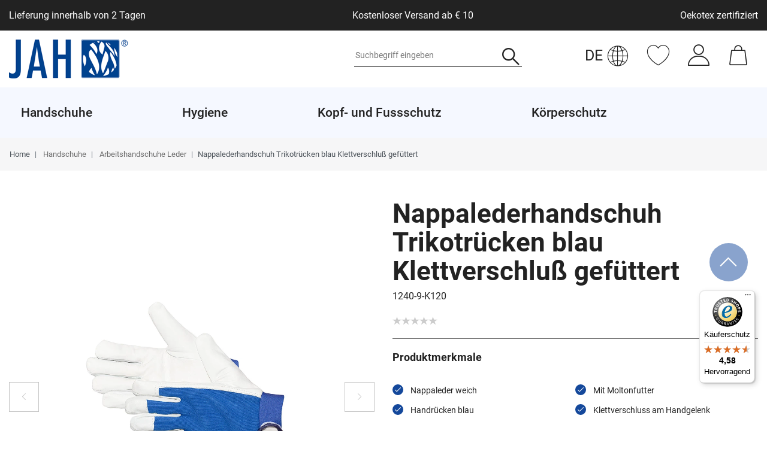

--- FILE ---
content_type: text/html; charset=UTF-8
request_url: https://www.jah-gmbh.de/handschuhe/nappalederhandschuh-mit-blauem-interlock-ruecken_3507_2309/
body_size: 93564
content:






<!DOCTYPE html>

<html lang="de" data-framework="vue" prefix="og: http://ogp.me/ns#" class="icons-loading">

<head>
    <script type="text/javascript" data-cmp-ab="1" src="https://cdn.consentmanager.net/delivery/js/semiautomatic.min.js" data-cmp-cdid="272e155811edf" data-cmp-host="c.delivery.consentmanager.net" data-cmp-cdn="cdn.consentmanager.net" data-cmp-codesrc="0"></script>

                        

    <script type="text/javascript">
    (function() {
        var _availableConsents = {"necessary.consent":[true,[],null],"necessary.session":[true,[],null],"necessary.csrf":[true,["XSRF-TOKEN"],null],"necessary.shopbooster_cookie":[true,["plenty_cache"],null],"tracking.TawkTo":[false,["TawkConnectionTime","__tawkuuid"],false],"tracking.gtmProductList":[false,["sessionItemList"],false],"tracking.gtmGoogleAnalytics":[false,["\/^_gat_UA-\/","\/^_ga_\/","_ga","_gid","_gat","_gcl_au","_gcl_aw","\/^_gat_UA_\\S*\/","\/^_gat_UA-\\S*\/","\/^_gac_UA-\\S*\/","\/^_gac_UA_\\S*\/","\/^_dc_gtm_\\S*\/","\/^_gat_\\S*\/","\/^_gac_\\S*\/","AMP_TOKEN","__utma","__utmt","__utmb","__utmc","__utmz","__utmv","__utmx","__utmxx","_gaexp","_opt_awcid","_opt_awmid","_opt_awgid","_opt_awkid","_opt_utmc"],false],"tracking.gtmGoogleAds":[false,["IDE","1P_JAR","AID","ANID","CONSENT","DSID","DV","NID","APISID","HSID","SAPISID","SID","SIDCC","SSID","test_cookie","SEARCH_SAMESITE","__Secure-3PAPISID","__Secure-3PSID","__Secure-APISID","__Secure-HSID","__Secure-SSID"],false],"media.reCaptcha":[true,[],false],"paypal.paypal-cookies":[true,["X-PP-SILOVER","X-PP-L7","tsrc","paypalplus_session_v2"],false],"convenience.languageDetection":[null,[],null]};
        var _allowedCookies = ["plenty_cache","XSRF-TOKEN","X-PP-SILOVER","X-PP-L7","tsrc","paypalplus_session_v2","plenty-shop-cookie","PluginSetPreview","SID_PLENTY_ADMIN_50506","PreviewCookie"] || [];

        window.ConsentManager = (function() {
            var _consents = (function() {
                var _rawCookie = document.cookie.split(";").filter(function (cookie) {
                    return cookie.trim().indexOf("plenty-shop-cookie=") === 0;
                })[0];

                if (!!_rawCookie) {
                    try {
                        _rawCookie = decodeURIComponent(_rawCookie);
                    } catch (e) {
                        document.cookie = "plenty-shop-cookie= ; expires = Thu, 01 Jan 1970 00:00:00 GMT"
                        return null;
                    }

                    try {
                        return JSON.parse(
                            _rawCookie.trim().substr("plenty-shop-cookie=".length)
                        );
                    } catch (e) {
                        return null;
                    }
                }
                return null;
            })();

            Object.keys(_consents || {}).forEach(function(group) {
                if(typeof _consents[group] === 'object' && _consents[group] !== null)
                {
                    Object.keys(_consents[group] || {}).forEach(function(key) {
                        var groupKey = group + "." + key;
                        if(_consents[group][key] && _availableConsents[groupKey] && _availableConsents[groupKey][1].length) {
                            Array.prototype.push.apply(_allowedCookies, _availableConsents[groupKey][1]);
                        }
                    });
                }
            });

            if(!_consents) {
                Object.keys(_availableConsents || {})
                    .forEach(function(groupKey) {
                        if(_availableConsents[groupKey] && ( _availableConsents[groupKey][0] || _availableConsents[groupKey][2] )) {
                            Array.prototype.push.apply(_allowedCookies, _availableConsents[groupKey][1]);
                        }
                    });
            }

            var _setResponse = function(key, response) {
                _consents = _consents || {};
                if(typeof key === "object" && typeof response === "undefined") {
                    _consents = key;
                    document.dispatchEvent(new CustomEvent("consent-change", {
                        detail: {key: null, value: null, data: key}
                    }));
                    _enableScriptsOnConsent();
                } else {
                    var groupKey = key.split(".")[0];
                    var consentKey = key.split(".")[1];
                    _consents[groupKey] = _consents[groupKey] || {};
                    if(consentKey === "*") {
                        Object.keys(_availableConsents).forEach(function(aKey) {
                            if(aKey.split(".")[0] === groupKey) {
                                _consents[groupKey][aKey.split(".")[1]] = response;
                            }
                        });
                    } else {
                        _consents[groupKey][consentKey] = response;
                    }
                    document.dispatchEvent(new CustomEvent("consent-change", {
                        detail: {key: key, value: response, data: _consents}
                    }));
                    _enableScriptsOnConsent();
                }
                if(!_consents.hasOwnProperty('_id')) {
                    _consents['_id'] = "0f8b08dceaa3f2ab68b2376b301ef6b61313339e";
                }

                Object.keys(_availableConsents).forEach(function(key) {
                    if((_availableConsents[key][1] || []).length > 0) {
                        if(_isConsented(key)) {
                            _availableConsents[key][1].forEach(function(cookie) {
                                if(_allowedCookies.indexOf(cookie) < 0) _allowedCookies.push(cookie);
                            });
                        } else {
                            _allowedCookies = _allowedCookies.filter(function(cookie) {
                                return _availableConsents[key][1].indexOf(cookie) < 0;
                            });
                        }
                    }
                });

                document.cookie = "plenty-shop-cookie=" + JSON.stringify(_consents) + "; path=/; secure";
            };
            var _hasResponse = function() {
                return _consents !== null;
            };

            var _expireDate = function() {
                var expireSeconds = 0;
                                const date = new Date();
                date.setSeconds(date.getSeconds() + expireSeconds);
                const offset = date.getTimezoneOffset() / 60;
                date.setHours(date.getHours() - offset)
                return date.toUTCString();
            }
            var _isConsented = function(key) {
                var groupKey = key.split(".")[0];
                var consentKey = key.split(".")[1];

                if (consentKey === "*") {
                    return Object.keys(_availableConsents).some(function (aKey) {
                        var aGroupKey = aKey.split(".")[0];
                        return aGroupKey === groupKey && _isConsented(aKey);
                    });
                } else {
                    if(!_hasResponse()) {
                        return _availableConsents[key][0] || _availableConsents[key][2];
                    }

                    if(_consents.hasOwnProperty(groupKey) && _consents[groupKey].hasOwnProperty(consentKey))
                    {
                        return !!_consents[groupKey][consentKey];
                    }
                    else {
                        if(!!_availableConsents[key])
                        {
                            return _availableConsents[key][0];
                        }

                        console.warn("Cookie has been blocked due to not being registered: " + key);
                        return false;
                    }
                }
            };
            var _getConsents = function() {
                var _result = {};
                Object.keys(_availableConsents).forEach(function(key) {
                    var groupKey = key.split(".")[0];
                    var consentKey = key.split(".")[1];
                    _result[groupKey] = _result[groupKey] || {};
                    if(consentKey !== "*") {
                        _result[groupKey][consentKey] = _isConsented(key);
                    }
                });
                return _result;
            };
            var _isNecessary = function(key) {
                return _availableConsents.hasOwnProperty(key) && _availableConsents[key][0];
            };
            var _enableScriptsOnConsent = function() {
                var elementsToEnable = document.querySelectorAll("script[data-cookie-consent]");
                Array.prototype.slice.call(elementsToEnable).forEach(function(el) {
                    if(el.dataset && el.dataset.cookieConsent && el.type !== "application/javascript") {
                        var newScript = document.createElement("script");
                        if(el.src) {
                            newScript.src = el.src;
                        } else {
                            newScript.textContent = el.textContent;
                        }
                        el.parentNode.replaceChild(newScript, el);
                    }
                });
            };
            window.addEventListener("load", _enableScriptsOnConsent);
            
            return {
                setResponse: _setResponse,
                hasResponse: _hasResponse,
                isConsented: _isConsented,
                getConsents: _getConsents,
                isNecessary: _isNecessary
            };
        })();
    })();
</script>


    
<meta charset="utf-8">
<meta http-equiv="X-UA-Compatible" content="IE=edge">
<meta name="viewport" content="width=device-width, initial-scale=1">
<meta name="generator" content="plentymarkets" />
<meta name="format-detection" content="telephone=no"> 
<link rel="icon" type="image/x-icon" href="/favicon.ico">



            <link rel="canonical" href="https://www.jah-gmbh.de/handschuhe/nappalederhandschuh-mit-blauem-interlock-ruecken_3507_2309/">
    
                        <link rel="alternate" hreflang="x-default" href="https://www.jah-gmbh.de/handschuhe/nappalederhandschuh-mit-blauem-interlock-ruecken_3507_2309/"/>
                    <link rel="alternate" hreflang="de" href="https://www.jah-gmbh.de/handschuhe/nappalederhandschuh-mit-blauem-interlock-ruecken_3507_2309/"/>
            
<style data-font="Custom-Font">
    
                
        .icons-loading .fa { visibility: hidden !important; }
</style>

<link rel="preload" href="https://cdn02.plentymarkets.com/0l8u2efzkmwp/plugin/51/ceres/css/ceres-icons.css" as="style" onload="this.onload=null;this.rel='stylesheet';">
<noscript><link rel="stylesheet" href="https://cdn02.plentymarkets.com/0l8u2efzkmwp/plugin/51/ceres/css/ceres-icons.css"></noscript>


<link rel="preload" as="style" href="https://cdn02.plentymarkets.com/0l8u2efzkmwp/plugin/51/ceres/css/ceres-base.css?v=caccdc25ecab5798915aaf8527a95371fc6c72a2">
    <link rel="stylesheet" href="https://cdn02.plentymarkets.com/0l8u2efzkmwp/plugin/51/ceres/css/ceres-base.css?v=caccdc25ecab5798915aaf8527a95371fc6c72a2">


<script type="application/javascript">
    /*! loadCSS. [c]2017 Filament Group, Inc. MIT License */
    /* This file is meant as a standalone workflow for
    - testing support for link[rel=preload]
    - enabling async CSS loading in browsers that do not support rel=preload
    - applying rel preload css once loaded, whether supported or not.
    */
    (function( w ){
        "use strict";
        // rel=preload support test
        if( !w.loadCSS ){
            w.loadCSS = function(){};
        }
        // define on the loadCSS obj
        var rp = loadCSS.relpreload = {};
        // rel=preload feature support test
        // runs once and returns a function for compat purposes
        rp.support = (function(){
            var ret;
            try {
                ret = w.document.createElement( "link" ).relList.supports( "preload" );
            } catch (e) {
                ret = false;
            }
            return function(){
                return ret;
            };
        })();

        // if preload isn't supported, get an asynchronous load by using a non-matching media attribute
        // then change that media back to its intended value on load
        rp.bindMediaToggle = function( link ){
            // remember existing media attr for ultimate state, or default to 'all'
            var finalMedia = link.media || "all";

            function enableStylesheet(){
                // unbind listeners
                if( link.addEventListener ){
                    link.removeEventListener( "load", enableStylesheet );
                } else if( link.attachEvent ){
                    link.detachEvent( "onload", enableStylesheet );
                }
                link.setAttribute( "onload", null );
                link.media = finalMedia;
            }

            // bind load handlers to enable media
            if( link.addEventListener ){
                link.addEventListener( "load", enableStylesheet );
            } else if( link.attachEvent ){
                link.attachEvent( "onload", enableStylesheet );
            }

            // Set rel and non-applicable media type to start an async request
            // note: timeout allows this to happen async to let rendering continue in IE
            setTimeout(function(){
                link.rel = "stylesheet";
                link.media = "only x";
            });
            // also enable media after 3 seconds,
            // which will catch very old browsers (android 2.x, old firefox) that don't support onload on link
            setTimeout( enableStylesheet, 3000 );
        };

        // loop through link elements in DOM
        rp.poly = function(){
            // double check this to prevent external calls from running
            if( rp.support() ){
                return;
            }
            var links = w.document.getElementsByTagName( "link" );
            for( var i = 0; i < links.length; i++ ){
                var link = links[ i ];
                // qualify links to those with rel=preload and as=style attrs
                if( link.rel === "preload" && link.getAttribute( "as" ) === "style" && !link.getAttribute( "data-loadcss" ) ){
                    // prevent rerunning on link
                    link.setAttribute( "data-loadcss", true );
                    // bind listeners to toggle media back
                    rp.bindMediaToggle( link );
                }
            }
        };

        // if unsupported, run the polyfill
        if( !rp.support() ){
            // run once at least
            rp.poly();

            // rerun poly on an interval until onload
            var run = w.setInterval( rp.poly, 500 );
            if( w.addEventListener ){
                w.addEventListener( "load", function(){
                    rp.poly();
                    w.clearInterval( run );
                } );
            } else if( w.attachEvent ){
                w.attachEvent( "onload", function(){
                    rp.poly();
                    w.clearInterval( run );
                } );
            }
        }


        // commonjs
        if( typeof exports !== "undefined" ){
            exports.loadCSS = loadCSS;
        }
        else {
            w.loadCSS = loadCSS;
        }
    }( typeof global !== "undefined" ? global : this ) );

    (function() {
        var checkIconFont = function() {
            if(!document.fonts || document.fonts.check("1em FontAwesome")) {
                document.documentElement.classList.remove('icons-loading');
            }
        };

        if(document.fonts) {
            document.fonts.addEventListener("loadingdone", checkIconFont);
            window.addEventListener("load", checkIconFont);
        }
        checkIconFont();
    })();
</script>

                    

<!-- Extend the existing style with a template -->
            <link rel="preload" href="https://cdn02.plentymarkets.com/0l8u2efzkmwp/plugin/51/blog/css/blog_entrypoint.css?v=211" as="style">
<link rel="stylesheet" href="https://cdn02.plentymarkets.com/0l8u2efzkmwp/plugin/51/blog/css/blog_entrypoint.css?v=211" media="print" onload="this.media='all'">


                            
<!-- Google Tag Manager Head -->
<script>
    dataLayer = [];
</script>
<script>
    window.addEventListener("load", function(event) {
        let cookieObj = gtmGetCookieValue("plenty-shop-cookie");
        gtmCheckScriptsOnConsent(cookieObj);
    });

    document.addEventListener("consent-change", function (event) {
        let cookieObj = event.detail.data;
        gtmCheckScriptsOnConsent(cookieObj);
    });

    function gtmGetCookieValue(cookieName) {
        const b = document.cookie.match('(^|;)\\s*' + cookieName + '\\s*=\\s*([^;]+)');
        if(b) {
            return JSON.parse(decodeURIComponent(b.pop()));
        }
    }

    function gtmInArray(needle, haystack) {
        let length = haystack.length;
        for (let i = 0; i < length; i++) {
            if (haystack[i] == needle) return true;
        }
        return false;
    }

    function gtmEnableScriptsOnConsent() {
        let el = document.getElementById('gtm-gtmAll');
        if (el) {
            let newScript = document.createElement("script");
            if (el.src) {
                newScript.src = el.src;
            } else {
                newScript.textContent = el.textContent;
            }
            el.parentNode.replaceChild(newScript, el);
        }
    }

    function gtmCheckScriptsOnConsent(cookieObj){
        let gtmConsents = ['gtmGoogleAnalytics', 'gtmProductList', 'gtmGoogleAds', 'gtmFacebook', 'gtmPinterest', 'gtmBilligerDe', 'gtmKelkoo', 'gtmPaypal', 'gtmAwin', 'gtmWebgains'];
        let gtmCustomConsents = ['gtmCustomCookieOne', 'gtmCustomCookieTwo', 'gtmCustomCookieThree', 'gtmCustomCookieFour', 'gtmCustomCookieFive', 'gtmCustomCookieSix', 'gtmCustomCookieSeven', 'gtmCustomCookieEight', 'gtmCustomCookieNine', 'gtmCustomCookieTen'];
        let gtmMergedConsents = gtmConsents.concat(gtmCustomConsents);
        let availableConsents = cookieObj;
        for (var availableConsentGroups in availableConsents) {
            if (typeof availableConsents[availableConsentGroups] === 'object') {
                for (var availableConsentEntries in availableConsents[availableConsentGroups]) {
                    if (availableConsents[availableConsentGroups][availableConsentEntries] === true) {
                        if (gtmInArray(availableConsentEntries, gtmMergedConsents)) {
                            gtmEnableScriptsOnConsent();
                            break;
                        }
                    }
                }
            }
        }
    }
</script>
    <script type="text/javascript">
        (function (w, d, s, l, i) {
            w[l] = w[l] || [];
            w[l].push({
                'gtm.start':
                    new Date().getTime(), event: 'gtm.js'
            });
            var f = d.getElementsByTagName(s)[0],
                j = d.createElement(s), dl = l != 'dataLayer' ? '&l=' + l : '';
            j.async = true;
            j.src =
                'https://www.googletagmanager.com/gtm.js?id=' + i + dl;
            f.parentNode.insertBefore(j, f);
        })(window, document, 'script', 'dataLayer', 'GTM-XXXXXXX');
    </script>
<!-- End Google Tag Manager Head-->

                    



            



    
    
                
    
    

    
    
    
    
    

                    


<meta name="robots" content="all">
<meta property="og:title" content="Nappalederhandschuh Trikotrücken blau Klettverschluß gefüttert
         | Jah GmbH"/>
<meta property="og:type" content="article"/>
<meta property="og:url" content="https://www.jah-gmbh.de/handschuhe/nappalederhandschuh-mit-blauem-interlock-ruecken_3507_2309/"/>
<meta property="og:image" content="https://cdn02.plentymarkets.com/0l8u2efzkmwp/item/images/3507/full/Bild-1240.jpg"/>
<meta property="thumbnail" content="https://cdn02.plentymarkets.com/0l8u2efzkmwp/item/images/3507/full/Bild-1240.jpg"/>

<script type="application/ld+json">
            {
                "@context"      : "https://schema.org/",
                "@type"         : "Product",
                "@id"           : "2309",
                "name"          : "Nappalederhandschuh Trikotrücken blau Klettverschluß gefüttert",
                "category"      : "Arbeitshandschuhe Leder",
                "releaseDate"   : "",
                "image"         : "https://cdn02.plentymarkets.com/0l8u2efzkmwp/item/images/3507/full/Bild-1240.jpg",
                "identifier"    : "2309",
                "description"   : "5-Finger Nappalederhandschuh blauer Interlock Stoffrücken mit Lederschichtel und Fingerkuppen aus Leder mit Klettverschluss und Moltonfutter ausgesuchtes Leder",
                "disambiguatingDescription" : "",
                "manufacturer"  : {
                    "@type"         : "Organization",
                    "name"          : "JAH GmbH"
                },
                "sku"           : "2309",
                "gtin"          : "4250505611355",
                "gtin13"        : "4250505611355",
                "offers": {
                    "@type"         : "Offer",
                    "priceCurrency" : "EUR",
                    "price"         : "428.40",
                    "url"           : "https://www.jah-gmbh.de/handschuhe/nappalederhandschuh-mit-blauem-interlock-ruecken_3507_2309/",
                    "priceSpecification":[
                                                {
                            "@type": "UnitPriceSpecification",
                            "price": "428.40",
                            "priceCurrency": "EUR",
                            "priceType": "SalePrice",
                            "referenceQuantity": {
                                "@type": "QuantitativeValue",
                                "value": "120",
                                "unitCode": "PR"
                            }
                        }

                    ],
                    "availability"  : "https://schema.org/InStock",
                    "itemCondition" : "https://schema.org/NewCondition"
                },
                "depth": {
                    "@type"         : "QuantitativeValue",
                    "value"         : "0"
                },
                "width": {
                    "@type"         : "QuantitativeValue",
                    "value"         : "0"
                },
                "height": {
                    "@type"         : "QuantitativeValue",
                    "value"         : "0"
                },
                "weight": {
                    "@type"         : "QuantitativeValue",
                    "value"         : "0"
                }
            }
        </script>

<title>Nappalederhandschuh Trikotrücken blau Klettverschluß gefüttert
         | Jah GmbH</title>
            <link rel="stylesheet" href="https://cdn02.plentymarkets.com/0l8u2efzkmwp/plugin/51/artikelpdf/css/artikelpdf.css?v=caccdc25ecab5798915aaf8527a95371fc6c72a2">                <style>.navbar {
    background-color: #fff;
}

.cmp-product-thumb .bg-info{
    display:none;
}

.pdf-download-button {
    background-color:#c2c2c2;
    border-color:#c2c2c2;
    font-size:80%;
    padding: 3px 7px;
}
.back-to-top {
bottom: 1rem !important;}

.widget-code .product-buttons.mobile .product-share,
.single .add-to-basket-container .quantity-row-container.product-buttons .product-share{
display:none !important;
}


@media(min-width:992px){
    .main-navbar-collapsable .mainmenu > li > a {
        padding-right: 130px !important;
    }

    .main-navbar-collapsable a {
        white-space: nowrap;
    }

}

[id^="trustbadge-container"] > div > div {
  bottom: 80px !important;
}

@media (min-width: 648px) {
  body .back-to-top {
    bottom: 250px !important;
  }
}</style>
                                    <style>
    #paypal_loading_screen {
        display: none;
        position: fixed;
        z-index: 2147483640;
        top: 0;
        left: 0;
        width: 100%;
        height: 100%;
        overflow: hidden;

        transform: translate3d(0, 0, 0);

        background-color: black;
        background-color: rgba(0, 0, 0, 0.8);
        background: radial-gradient(ellipse closest-corner, rgba(0,0,0,0.6) 1%, rgba(0,0,0,0.8) 100%);

        color: #fff;
    }

    #paypal_loading_screen .paypal-checkout-modal {
        font-family: "HelveticaNeue", "HelveticaNeue-Light", "Helvetica Neue Light", helvetica, arial, sans-serif;
        font-size: 14px;
        text-align: center;

        box-sizing: border-box;
        max-width: 350px;
        top: 50%;
        left: 50%;
        position: absolute;
        transform: translateX(-50%) translateY(-50%);
        cursor: pointer;
        text-align: center;
    }

    #paypal_loading_screen.paypal-overlay-loading .paypal-checkout-message, #paypal_loading_screen.paypal-overlay-loading .paypal-checkout-continue {
        display: none;
    }

    .paypal-checkout-loader {
        display: none;
    }

    #paypal_loading_screen.paypal-overlay-loading .paypal-checkout-loader {
        display: block;
    }

    #paypal_loading_screen .paypal-checkout-modal .paypal-checkout-logo {
        cursor: pointer;
        margin-bottom: 30px;
        display: inline-block;
    }

    #paypal_loading_screen .paypal-checkout-modal .paypal-checkout-logo img {
        height: 36px;
    }

    #paypal_loading_screen .paypal-checkout-modal .paypal-checkout-logo img.paypal-checkout-logo-pp {
        margin-right: 10px;
    }

    #paypal_loading_screen .paypal-checkout-modal .paypal-checkout-message {
        font-size: 15px;
        line-height: 1.5;
        padding: 10px 0;
    }

    #paypal_loading_screen.paypal-overlay-context-iframe .paypal-checkout-message, #paypal_loading_screen.paypal-overlay-context-iframe .paypal-checkout-continue {
        display: none;
    }

    .paypal-spinner {
        height: 30px;
        width: 30px;
        display: inline-block;
        box-sizing: content-box;
        opacity: 1;
        filter: alpha(opacity=100);
        animation: rotation .7s infinite linear;
        border-left: 8px solid rgba(0, 0, 0, .2);
        border-right: 8px solid rgba(0, 0, 0, .2);
        border-bottom: 8px solid rgba(0, 0, 0, .2);
        border-top: 8px solid #fff;
        border-radius: 100%
    }

    .paypalSmartButtons div {
        margin-left: 10px;
        margin-right: 10px;
    }
</style>            
<link rel="stylesheet" href="https://cdn02.plentymarkets.com/0l8u2efzkmwp/plugin/51/infinityscroller/css/infinity-scroller.css?v=caccdc25ecab5798915aaf8527a95371fc6c72a2">                          <style>
</style>
<!-- B2BShop ContactClassId: 5. -->

<link rel="stylesheet" href="https://cdn02.plentymarkets.com/0l8u2efzkmwp/plugin/51/b2bshop/css/b2b.css?v=caccdc25ecab5798915aaf8527a95371fc6c72a2">


<script type="application/json" data-translation="B2BShop::Template">
    {"addressAddAddress":"Neue Adresse","addressAddAddressTooltip":"Klicken, um eine neue Adresse anzulegen.","addressAdditionalAddress1":"Adresszusatz 1","addressAdditionalAddress2":"Adresszusatz 2","addressAdditionalName":"Namenszusatz","addressBirthdate":"Geburtsdatum","addressBirthdatePlaceholder":"tt.mm.jjjj","addressCancel":"Abbrechen","addressChange":"Adresse \u00e4ndern","addressChangeTooltip":"Klicken, um eine andere Adresse zu w\u00e4hlen.","addressChangedWarning":"Ihre Adresse wurde gewechselt, da das ausgew\u00e4hlte Versandprofil diese Art von Lieferziel nicht unterst\u00fctzt.","addressCompany":"Firma","addressContactPerson":"Ansprechpartner","addressDelete":"L\u00f6schen","addressEdit":"Bearbeiten","addressEditTooltip":"Klicken, um diese Adresse zu bearbeiten.","addressENAddressLine1":"Adresszeile 1","addressENAddressLine2":"Adresszeile 2","addressENAddressLine3":"Adresszeile 3","addressENAddressLine4":"Adresszeile 4","addressFirstName":"Vorname","addressGBNameAffix":"Namenszusatz","addressInvoiceAddressCreate":"Rechnungsadresse anlegen","addressInvoiceAddressDelete":"Rechnungsadresse l\u00f6schen","addressInvoiceAddressEdit":"Rechnungsadresse bearbeiten","addressInvoiceAddressInitial":"Bitte geben Sie Ihre Adresse ein","addressLastName":"Nachname","addressNoAddress":"Noch keine Adresse vorhanden","addressNumber":"Nr.","addressMail":"Kontakt-E-Mail","addressPackingStation":"Packstation","addressPackingStationNumber":"Packstationsnummer","addressPickupLocation":"Abholort","addressPlace":"Ort","addressPleaseSelect":"Bitte w\u00e4hlen","addressPostNummer":"Postnummer","addressPostOffice":"Postfiliale","addressPostOfficeNumber":"Filialnummer","addressSalutation":"Anrede","addressSalutationPleaseSelect":"Bitte ausw\u00e4hlen","addressSalutationMale":"Herr","addressSalutationFemale":"Frau","addressSalutationDiverse":"Person","addressSalutationCompany":"Firma","addressSameAsInvoice":"Lieferadresse gleich Rechnungsadresse","addressSave":"Speichern","addressSelectedNotAllowed":"F\u00fcr die ausgew\u00e4hlte Adresse existiert kein passendes Versandprofil.","addressShippingAddressCreate":"Lieferadresse anlegen","addressShippingAddressDelete":"Lieferadresse l\u00f6schen","addressShippingAddressEdit":"Lieferadresse bearbeiten","addressShippingChangedWarning":"Ihr Versandprofil wurde gewechselt, da die ausgew\u00e4hlte Adresse diese Art von Versandprofil nicht unterst\u00fctzt.","addressStreet":"Stra\u00dfe","addressTelephone":"Telefon","addressTitle":"Titel","addressToPickupStation":"An Packstation\/Postfiliale senden","addressVatNumber":"USt.-Nr.","addressZip":"PLZ","headerState":"Bundesland","headerCountry":"Country","b2bRegisterButton":"B2B Registrieren","b2bFormTitle":"B2B Registrierungsformular","b2bFormText":"Bist Du ein Fachh\u00e4ndler und hast noch keinen B2B-Zugang? Gerne erhalten wir deine H\u00e4ndlerregistrierung \u00fcber das folgende Formular","b2bFormUploadDocument":"Datei hochladen","b2bFormAllowedExtensions":"Erlaubte Datei-Formate: :ext","errorUnsupportedFileExtension":"Nicht unterst\u00fctztes Datei-Format.","b2bFormFileRequired":"Datei ist erforderlich.","regContactInformations":"Hinweise zur Registrierung","regContactInfoText1":"Wir bieten Ihnen die Speicherung Ihrer pers\u00f6nlichen Daten in einem passwortgesch\u00fctzten Kundenkonto an, sodass Sie bei Ihrem n\u00e4chsten Einkauf nicht erneut Ihren Namen und Ihre Anschrift eingeben m\u00fcssen.","regContactInfoText2":"Durch die Registrierung werden Ihre Adressdaten gespeichert.","regContactInfoText3":"Sie k\u00f6nnen Ihr Kundenkonto jederzeit l\u00f6schen, melden Sie sich daf\u00fcr bei dem Betreiber dieser Seite.","regContactInfoText4":"Beim n\u00e4chsten Besuch ben\u00f6tigen Sie zum Aufrufen Ihrer pers\u00f6nlichen Daten lediglich Ihre E-Mail und Ihr Passwort.","contactPrivacyPolicy":"Daten:hyphenschutz:hyphenerkl\u00e4rung","contactAcceptPrivacyPolicy":"Hiermit best\u00e4tige ich, dass ich die :policy gelesen habe.","login":"Anmelden","priceFilterDisabled":"Nur f\u00fcr B2B Kunden sichtbar"}
</script>




    




            <link rel="stylesheet" href="https://cdn02.plentymarkets.com/0l8u2efzkmwp/plugin/51/jah/css/jah.css?v=caccdc25ecab5798915aaf8527a95371fc6c72a2">









    
    
    
            <link rel="stylesheet" href="https://cdn02.plentymarkets.com/0l8u2efzkmwp/plugin/51/gpsr/css/gpsr.css?v=caccdc25ecab5798915aaf8527a95371fc6c72a2">


<script type="application/json" data-translation="GPSR::Template">
    {"productSafetyTitle":"Angaben zur Produktsicherheit","productSafetyManufacturer":"Hersteller:","productSafetyContact":"Kontakt:","productSafetyEmail":"E-Mail:","productPhoneNumber":"Tel.:","productFax":"Faxnummer:","productContactUrl":"Kontaktformular","responsiblePersonTitle":"EU-Verantwortliche Person:","responsiblePersonContact":"Kontakt:","safetyInfoTitle":"Sicherheitshinweise:"}
</script>

    
                                    
    </head>

<body class="page-singleitem item-3507 variation-2309  ">

            <script>
  var bodyClassNames = [ 'customer-class-5' ];
  bodyClassNames.push('non-b2b-customer');
  document.body.className += ' ' + bodyClassNames.join(' ');
</script>
                            
	<!-- Google Tag Manager Body (noscript) -->
	<noscript><iframe src="https://www.googletagmanager.com/ns.html?id=GTM-XXXXXXX"
	height="0" width="0" style="display:none;visibility:hidden"></iframe></noscript>
	<!-- End Google Tag Manager Body (noscript) -->


            

<script>
    if('ontouchstart' in document.documentElement)
    {
        document.body.classList.add("touch");
    }
    else
    {
        document.body.classList.add("no-touch");
    }
</script>


<div id="vue-app" class="app">
    
    <lazy-hydrate when-idle>
        <notifications template="#vue-notifications" :initial-notifications="{&quot;error&quot;:null,&quot;warn&quot;:null,&quot;info&quot;:null,&quot;success&quot;:null,&quot;log&quot;:null}"></notifications>
    </lazy-hydrate>

    

            <header id="page-header" class="sticky-top">
        <div class="container-max">
            <div class="row flex-row-reverse position-relative">
                <div id="page-header-parent" class="col-12 header-container" data-header-offset>
                    <!-- 1033 -->
 
                        
<div class="language-detection position-absolute header-fw widget-primary"
    data-scroll-void>
    <language-detection
        class=""
                :auto-redirect="false"
        :text-translations="{&quot;de&quot;:&quot;Klicken Sie auf die Schaltfl\u00e4che, um deutsche Inhalte zu sehen.&quot;,&quot;en&quot;:&quot;Click on the button to view English contents.&quot;}"
        :button-translations="{&quot;de&quot;:&quot;Deutsche Website \u00f6ffnen&quot;,&quot;en&quot;:&quot;Open English website&quot;}"
        :language-map="{&quot;other&quot;:&quot;de&quot;,&quot;de&quot;:&quot;de&quot;,&quot;en&quot;:&quot;&quot;,&quot;bg&quot;:&quot;&quot;,&quot;fr&quot;:&quot;&quot;,&quot;it&quot;:&quot;&quot;,&quot;es&quot;:&quot;&quot;,&quot;tr&quot;:&quot;&quot;,&quot;nl&quot;:&quot;&quot;,&quot;pl&quot;:&quot;&quot;,&quot;pt&quot;:&quot;&quot;,&quot;nn&quot;:&quot;&quot;,&quot;ro&quot;:&quot;&quot;,&quot;da&quot;:&quot;&quot;,&quot;se&quot;:&quot;&quot;,&quot;cz&quot;:&quot;&quot;,&quot;ru&quot;:&quot;&quot;,&quot;sk&quot;:&quot;&quot;,&quot;cn&quot;:&quot;&quot;,&quot;vn&quot;:&quot;&quot;}"
    >
    </language-detection>
</div>

<div class="top-bar header-fw">
            <div class="desktop-labels container-max d-none d-lg-block">
            <div class="d-flex justify-content-between align-items-center py-3">
                                    <div class="item">
                        Lieferung innerhalb von 2 Tagen
                    </div>
                                    <div class="item">
                        Kostenloser Versand ab € 10
                    </div>
                                    <div class="item">
                        Oekotex zertifiziert
                    </div>
                            </div>
        </div>
        <div class="container-max px-0 px-lg-3 d-lg-none">
                                    
<ul class="blog-entrypoint controls-list list-inline">
            <li class="list-inline-item"><a href="/blog/">Zum Blog</a></li>
    </ul>
                    
            <div class="top-bar-items ">
                                <div class="controls">
                    <ul id="controlsList" class="controls-list mb-0 d-flex list-inline pl-md-0">
                                                    <li class="list-inline-item control-search">
                                <a class="anicon anicon-search-xcross nav-link"
                                    
                                    data-toggle="collapse"
                                    href="#searchBox"
                                    aria-expanded="false"
                                    aria-controls="searchBox"
                                    data-testing="searchbox-select"
                                    data-parent="#controlsList"
                                    aria-label="Suche"
                                    @mouseover.once="$store.dispatch('loadComponent', 'item-search')">
                                    <span class="jah-icon jah-lupe" aria-hidden="true"></span>
                                </a>
                            </li>
                        
                                                                                <li class="list-inline-item control-wish-list">
                                <lazy-hydrate when-idle>
                                    <wish-list-count>
                                        <a class="nav-link" aria-label="Wunschliste">
                                            <span class="jah-icon jah-herz2" aria-hidden="true"></span>
                                        </a>
                                    </wish-list-count>
                                </lazy-hydrate>
                            </li>
                                                    
                                                    <li class="list-inline-item control-user">
                                <div class="dropdown">
                                    <a class="dropdown-toggle nav-link" data-toggle="dropdown" aria-expanded="true">
                                        <span class="jah-icon jah-user" aria-hidden="true"></span>
                                    </a>
                                    <client-only>
                                        <user-login-handler :show-login="true"
                                            :show-registration="true">
                                            <ul class="dropdown-menu">
                                                <li>
                                                    <a href="/my-account/">Mein Konto</a>
                                                </li>
                                                <li>
                                                    <a data-toggle="modal" href="#login">
                                                        Anmelden
                                                    </a>
                                                </li>
                                                <li>
                                                    <a data-toggle="modal" href="#registration">
                                                        Registrieren
                                                    </a>
                                                </li>
                                            </ul>
                                        </user-login-handler>
                                    </client-only>
                                </div>
                            </li>
                        
                        
                        
                                                    <li class="list-inline-item control-basket position-relative">
                                <a v-toggle-basket-preview href="#" class="toggle-basket-preview nav-link" >
                                    
                                                                            <span class="badge p-0 mr-2" v-if="!$store.state.basket.showNetPrices" v-basket-item-sum="$store.state.basket.data.itemSum">0,00 €</span>
                                        <span class="badge p-0 mr-2" v-else v-cloak v-basket-item-sum="$store.state.basket.data.itemSumNet">0,00 €</span>
                                                                        <span class="jah-icon jah-bag" aria-hidden="true"></span>
                                </a>
                            </li>
                                            </ul>
                </div>
            </div>
    </div>

    <div class="container-max px-0 px-lg-3">
        <div class="row mx-0 flex-row-reverse">
                            <div id="searchBox" class="cmp cmp-search-box collapse">
                                            <lazy-load component="item-search">                            <item-search>
                                                            </item-search>
                        </lazy-load>                                    </div>
            
            
                    </div>
    </div>
</div>




<nav class="navbar header-fw p-0 ">
    <div class="container-max d-block"
    >
        <div class="row mx-0 position-relative d-flex">
            <div class="brand-wrapper d-flex flex-fill">
                                    <a class="navbar-brand" href="/">
                        <picture data-alt="Jah GmbH">
                            <source srcset="https://cdn02.plentymarkets.com/0l8u2efzkmwp/frontend/plentylions/135982_Jah_Logo2.png">
                            <img
                                class="img-fluid"
                                src="https://cdn02.plentymarkets.com/0l8u2efzkmwp/frontend/plentylions/135982_Jah_Logo2.png"
                                alt="Jah GmbH"
                            />
                        </picture>
                    </a>
                
                <button class="navbar-toggler d-lg-none" type="button">
                    <span class="jah-icon jah-menu" aria-hidden="true"></span>
                </button>
            </div>
            <div class="navbar-items d-none d-lg-flex">
                <div class="navbar-search">
                                            <div class="always-visible-search flex-grow-1">
                            <lazy-hydrate when-idle>                                <item-search>
                                    <div class="position-relative d-flex flex-grow-1">
                                        <input type="search" class="search-input px-3 py-2 flex-grow-1" aria-label="Search term" placeholder="Suchbegriff eingeben">
                                        <button class="search-submit px-3" type="submit" aria-label="Suche">
                                            <i class="fa fa-search" aria-hidden="true"></i>
                                        </button>
                                    </div>

                                    
                                                                    </item-search>
                            </lazy-hydrate>                        </div>
                                    </div>
                <div class="navbar-lang">
                    <a data-toggle="collapse"
                       data-testing="language-select"
                       href="#countrySettings"
                       aria-expanded="false"
                       aria-controls="countrySettings"
                       data-parent="#controlsList"
                       aria-label="Land">
                        <span class="lang-text">de</span>
                        <span class="jah-icon jah-globus" aria-hidden="true"></span>
                    </a>
                </div>
                <div class="navbar-wishlist">
                    <a href="/wish-list/" aria-label="Wunschliste">
                        <span class="jah-icon jah-herz" aria-hidden="true"></span>
                    </a>
                </div>
                <div class="navbar-account">
                    <div class="dropdown">
                        <a class="dropdown-toggle" data-toggle="dropdown" aria-expanded="true">
                            <span class="jah-icon jah-user" aria-hidden="true"></span>
                        </a>
                        <client-only>
                            <user-login-handler>
                                <ul class="dropdown-menu">
                                    <li>
                                        <a href="/my-account/">Mein Konto</a>
                                    </li>
                                    <li>
                                        <a data-toggle="modal" href="#login">
                                            Anmelden
                                        </a>
                                    </li>
                                    <li>
                                        <a data-toggle="modal" href="#registration">
                                            Registrieren
                                        </a>
                                    </li>
                                </ul>
                            </user-login-handler>
                        </client-only>
                    </div>
                </div>
                <div class="navbar-basket position-relative">
                    <a v-toggle-basket-preview href="#" class="toggle-basket-preview" >
                        <span class="jah-icon jah-bag" aria-hidden="true"></span>
                    </a>
                </div>
            </div>
            <basket-preview v-if="$store.state.lazyComponent.components['basket-preview']" :show-net-prices="false" :visible-fields="[&quot;basket.value_of_items_gross&quot;,&quot;basket.value_of_items_net&quot;,&quot;basket.shipping_costs_gross&quot;,&quot;basket.shipping_costs_net&quot;,&quot;basket.vat&quot;,&quot;basket.order_total_gross&quot;,&quot;basket.order_total_net&quot;]">
                <template #before-basket-item>
                                        
                </template>
                <template #after-basket-item>
                                        
                </template>
                <template #before-basket-totals>
                                        
                </template>
                <template #before-item-sum>
                                        
                </template>
                <template #after-item-sum>
                                        
                </template>
                <template #before-shipping-costs>
                                        
                </template>
                <template #after-shipping-costs>
                                        
                </template>
                <template #before-total-sum>
                                        
                </template>
                <template #before-vat>
                                        
                </template>
                <template #after-vat>
                                        
                </template>
                <template #after-total-sum>
                                        
                </template>
                <template #after-basket-totals>
                                        
                </template>
                <template #before-checkout-button>
                                        
                </template>
                <template #after-checkout-button>
                                <!-- Include the PayPal JavaScript SDK -->
<script2 type="text/javascript">
    if(!document.getElementById('paypal-smart-payment-script'))
    {
    var script = document.createElement("script");
    script.type = "module";
    script.id = "paypal-smart-payment-script";
    script.src = "https://cdn02.plentymarkets.com/0l8u2efzkmwp/plugin/51/paypal/js/smartPaymentScript.min.js";
    script.setAttribute("data-client-id", "AfslQana4f4CQjHvRBnUc6vBJg5jgJuZFwM-SbrTiGKUAqB7MrxQv3QWFdQ6U1h7ogMDokT1DNBzRxMw");
    script.setAttribute("data-user-id-token", "");
    script.setAttribute("data-merchant-id", "X5BG9G6RSHAJU");
    script.setAttribute("data-currency", "EUR");
    script.setAttribute("data-append-trailing-slash", "true");
    script.setAttribute("data-locale", "de_DE");
    script.setAttribute("sandbox", "");
    script.setAttribute("googlePayComponent", 1);
    script.setAttribute("applePayComponent", 1);
    script.setAttribute("logToken", "2f03f98a52d8bb520bc762c9bd5fc880");
    document.body.appendChild(script);
    } else {
        var script = document.getElementById('paypal-smart-payment-script');
        script.src = "https://cdn02.plentymarkets.com/0l8u2efzkmwp/plugin/51/paypal/js/smartPaymentScript.min.js";
        script.setAttribute("data-client-id", "AfslQana4f4CQjHvRBnUc6vBJg5jgJuZFwM-SbrTiGKUAqB7MrxQv3QWFdQ6U1h7ogMDokT1DNBzRxMw");
        script.setAttribute("data-user-id-token", "");
        script.setAttribute("data-merchant-id", "X5BG9G6RSHAJU");
        script.setAttribute("data-currency", "EUR");
        script.setAttribute("data-append-trailing-slash", "true");
        script.setAttribute("data-locale", "de_DE");
        script.setAttribute("sandbox", "");
        script.setAttribute("googlePayComponent", 1);
        script.setAttribute("applePayComponent", 1);
        script.setAttribute("logToken", "2f03f98a52d8bb520bc762c9bd5fc880");
    }
</script2>

<!-- Set up a container element for the button -->
<div id="paypal-button-container_697f45f8d479b" class="paypalSmartButtons btn btn-block" data-uuid="697f45f8d479b">
    <script2 type="text/javascript">
                    if (typeof paypal_plenty_sdk === 'undefined' || typeof renderPayPalButtons !== 'function') {
                document.addEventListener('payPalScriptInitialized', () => {
                    renderPayPalButtons('697f45f8d479b', 'paylater', 'paypal', 'rect', 'gold');
                });
            } else {
                renderPayPalButtons('697f45f8d479b', 'paylater', 'paypal', 'rect', 'gold');
            }
                    if (typeof paypal_plenty_sdk === 'undefined' || typeof renderPayPalButtons !== 'function') {
                document.addEventListener('payPalScriptInitialized', () => {
                    renderPayPalButtons('697f45f8d479b', 'paypal', 'buynow', 'rect', 'gold');
                });
            } else {
                renderPayPalButtons('697f45f8d479b', 'paypal', 'buynow', 'rect', 'gold');
            }
            </script2>
</div>
                            <div class="amazon-pay-button-wrapper">
    <div class="amazon-pay-button" data-color="Gold"></div>
</div>
            
                </template>
            </basket-preview>
        </div>
    </div>

    <div class="container-max position-relative px-0 px-lg-3">
        <div id="countrySettings" class="cmp cmp-country-settings collapse">
            <div class="container-max">
                <div class="row py-3 w-100">
                                            <div class="col-12 col-lg-6">
                                                        <div class="language-settings">
                                <div class="list-title">
                                    <strong>Sprache</strong>
                                    <hr>
                                </div>
                                                                                                <ul class="row">
                                                                                                                    <li class="col-6 col-sm-4 px-0 active">
                                                                                                                                                                                                                                <a class="nav-link" href="https://www.jah-gmbh.de/handschuhe/nappalederhandschuh-mit-blauem-interlock-ruecken_3507_2309/"
                                                data-testing="lang-select-de" data-update-url>
                                                <i class="flag-icon flag-icon-de" aria-hidden="true"></i>
                                                Deutsch
                                            </a>
                                        </li>
                                                                                                                    <li class="col-6 col-sm-4 px-0">
                                                                                                                                                                                                                                <a class="nav-link" href="/en/"
                                                data-testing="lang-select-en" data-update-url>
                                                <i class="flag-icon flag-icon-en" aria-hidden="true"></i>
                                                Englisch
                                            </a>
                                        </li>
                                                                    </ul>
                            </div>
                                                    </div>
                                        <div class="col-12 col-lg-6">
                        <div class="shipping-settings">
                            <div class="list-title">
                                <strong>Lieferland</strong>
                                <hr>
                            </div>
                            <intersect>
                                <shipping-country-select :disable-input="false"></shipping-country-select>
                                <template #loading>
                                    <div class="row" style="height:1px;"></div>
                                </template>
                            </intersect>
                        </div>
                    </div>
                </div>
            </div>
        </div>
    </div>

    <div class="main-navbar-collapsable d-lg-block  normalmenu">
        <div class="container-max d-block">
            <ul class="mainmenu p-0 m-0 d-flex">
                            
    
        
                                                                                                                                                                                                                                                                                                                                                                                                                                                                                                                                                                                        
            
                <li class="ddown" v-navigation-touch-handler data-category-id="23">
                    <a href="/handschuhe/" itemprop="name">
                        <span class="name">Handschuhe</span>
                        <span class="expand">+</span>
                    </a>
                                        <ul data-level="1" class="collapse nav-dropdown-0">
                                                                                                                                                        <li><ul class="collapse-inner">
                                    <li class="level1" data-category-id="24">
                                                <a @touchstart.stop href="/handschuhe/arbeitshandschuhe/" itemprop="name">Arbeitshandschuhe</a>
                    </li>
                                                        </ul></li>
                                                                                                                    <li><ul class="collapse-inner">
                                    <li class="level1" data-category-id="63">
                                                <a @touchstart.stop href="/handschuhe/arbeitshandschuhe-gefuettert/" itemprop="name">Arbeitshandschuhe gefüttert</a>
                    </li>
                                                        </ul></li>
                                                                                                                    <li><ul class="collapse-inner">
                                    <li class="level1" data-category-id="58">
                                                <a @touchstart.stop href="/handschuhe/arbeitshandschuhe-latex/" itemprop="name">Arbeitshandschuhe Latex</a>
                    </li>
                                                        </ul></li>
                                                                                                                    <li><ul class="collapse-inner">
                                    <li class="level1" data-category-id="56">
                                                <a @touchstart.stop href="/handschuhe/arbeitshandschuhe-leder/" itemprop="name">Arbeitshandschuhe Leder</a>
                    </li>
                                                        </ul></li>
                                                                                                                    <li><ul class="collapse-inner">
                                    <li class="level1" data-category-id="70">
                                                <a @touchstart.stop href="/handschuhe/arbeitshandschuhe-nappaleder/" itemprop="name">Arbeitshandschuhe Nappaleder</a>
                    </li>
                                                        </ul></li>
                                                                                                                    <li><ul class="collapse-inner">
                                    <li class="level1" data-category-id="69">
                                                <a @touchstart.stop href="/handschuhe/arbeitshandschuhe-spaltleder/" itemprop="name">Arbeitshandschuhe Spaltleder</a>
                    </li>
                                                        </ul></li>
                                                                                                                    <li><ul class="collapse-inner">
                                    <li class="level1" data-category-id="71">
                                                <a @touchstart.stop href="/handschuhe/arbeitshandschuhe-winter/" itemprop="name">Arbeitshandschuhe Winter</a>
                    </li>
                                                        </ul></li>
                                                                                                                    <li><ul class="collapse-inner">
                                    <li class="level1" data-category-id="28">
                                                <a @touchstart.stop href="/handschuhe/arzt-handschuhe/" itemprop="name">Arzthandschuhe</a>
                    </li>
                                                        </ul></li>
                                                                                                                    <li><ul class="collapse-inner">
                                    <li class="level1" data-category-id="29">
                                                <a @touchstart.stop href="/handschuhe/baumwollhandschuhe/" itemprop="name">Baumwollhandschuhe</a>
                    </li>
                                                        </ul></li>
                                                                                                                    <li><ul class="collapse-inner">
                                    <li class="level1" data-category-id="72">
                                                <a @touchstart.stop href="/handschuhe/fausthandschuhe/" itemprop="name">Fausthandschuhe</a>
                    </li>
                                                        </ul></li>
                                                                                                                    <li><ul class="collapse-inner">
                                    <li class="level1" data-category-id="62">
                                                <a @touchstart.stop href="/handschuhe/frotteehandschuhe/" itemprop="name">Frotteehandschuhe</a>
                    </li>
                                                        </ul></li>
                                                                                                                    <li><ul class="collapse-inner">
                                    <li class="level1" data-category-id="66">
                                                <a @touchstart.stop href="/handschuhe/nitril-handschuhe/" itemprop="name">Nitril Handschuhe</a>
                    </li>
                                                        </ul></li>
                                                                                                                    <li><ul class="collapse-inner">
                                    <li class="level1" data-category-id="67">
                                                <a @touchstart.stop href="/handschuhe/nylon-handschuhe/" itemprop="name">Nylon Handschuhe</a>
                    </li>
                                                        </ul></li>
                                                                                                                    <li><ul class="collapse-inner">
                                    <li class="level1" data-category-id="54">
                                                <a @touchstart.stop href="/handschuhe/pu-handschuhe/" itemprop="name">PU Handschuhe</a>
                    </li>
                                                        </ul></li>
                                                                                                                    <li><ul class="collapse-inner">
                                    <li class="level1" data-category-id="53">
                                                <a @touchstart.stop href="/handschuhe/schweisserhandschuhe/" itemprop="name">Schweißerhandschuhe</a>
                    </li>
                                                        </ul></li>
                                                                                                                    <li><ul class="collapse-inner">
                                    <li class="level1" data-category-id="27">
                                                <a @touchstart.stop href="/handschuhe/sicherheitshandschuhe/" itemprop="name">Sicherheitshandschuhe</a>
                    </li>
                                                        </ul></li>
                                                                                                                    <li><ul class="collapse-inner">
                                    <li class="level1" data-category-id="26">
                                                <a @touchstart.stop href="/handschuhe/sporthandschuhe/" itemprop="name">Sporthandschuhe</a>
                    </li>
                                                        </ul></li>
                                                                                                                    <li><ul class="collapse-inner">
                                    <li class="level1" data-category-id="64">
                                                <a @touchstart.stop href="/handschuhe/stulpenhandschuhe/" itemprop="name">Stulpenhandschuhe</a>
                    </li>
                                                        </ul></li>
                                                                        
                                            </ul>
                                    </li>

                        
        
                                                                
            
                <li>
                    <a href="/hygiene/" itemprop="name">Hygiene</a>
                </li>

                        
        
                                                                                            
            
                <li class="ddown" v-navigation-touch-handler data-category-id="35">
                    <a href="/kopf-und-fussschutz/" itemprop="name">
                        <span class="name">Kopf- und Fussschutz</span>
                        <span class="expand">+</span>
                    </a>
                                        <ul data-level="1" class="collapse nav-dropdown-1">
                                                                                                                                                        <li><ul class="collapse-inner">
                                    <li class="level1" data-category-id="37">
                                                <a @touchstart.stop href="/kopf-und-fussschutz/mundschutz/" itemprop="name">Mundschutz</a>
                    </li>
                                                        </ul></li>
                                                                        
                                            </ul>
                                    </li>

                        
        
                                                                                                                                                    
            
                <li class="ddown" v-navigation-touch-handler data-category-id="31">
                    <a href="/koerperschutz/" itemprop="name">
                        <span class="name">Körperschutz</span>
                        <span class="expand">+</span>
                    </a>
                                        <ul data-level="1" class="collapse nav-dropdown-2">
                                                                                                                                                        <li><ul class="collapse-inner">
                                    <li class="level1" data-category-id="32">
                                                <a @touchstart.stop href="/koerperschutz/arbeitskittel/" itemprop="name">Arbeitskittel</a>
                    </li>
                                                        </ul></li>
                                                                                                                    <li><ul class="collapse-inner">
                                    <li class="level1" data-category-id="34">
                                                <a @touchstart.stop href="/koerperschutz/aermelschoner/" itemprop="name">Ärmelschoner</a>
                    </li>
                                                        </ul></li>
                                                                                                                    <li><ul class="collapse-inner">
                                    <li class="level1" data-category-id="80">
                                                <a @touchstart.stop href="/koerperschutz/grillartikel-zur-saison/" itemprop="name">Grillartikel zur Saison</a>
                    </li>
                                                        </ul></li>
                                                                        
                                            </ul>
                                    </li>

                        

            </ul>
        </div>
    </div>
</nav>

                
                
                
                
                
<div class="breadcrumbs header-fw unfixed">
    <nav class="small px-0" data-component="breadcrumbs" data-renderer="twig">
                <ul class="breadcrumb container-max my-0 mx-auto">
            <li class="breadcrumb-item">
                <a href="/" aria-label="Home">
                                        <span class="breadcrumb-home">Home</span>
                                                        </a>
            </li>
                                                                                                        <li class="breadcrumb-item">
                            <a href="/handschuhe/">
                                Handschuhe
                            </a>
                                                                                                            </li>
                                                                                <li class="breadcrumb-item">
                            <a href="/handschuhe/arbeitshandschuhe-leder/">
                                Arbeitshandschuhe Leder
                            </a>
                                                                                                            </li>
                                    
                                                    <li class="breadcrumb-item active">
                                                                        <span>Nappalederhandschuh Trikotrücken blau Klettverschluß gefüttert</span>
                    </li>
                                    </ul>
        <script2 type="application/ld+json">
        {
            "@context":"http://schema.org/",
            "@type":"BreadcrumbList",
            "itemListElement": [{"@type":"ListItem","position":1,"item":{"@id":"\/","name":"Home"}},{"@type":"ListItem","position":2,"item":{"@id":"\/handschuhe\/","name":"Handschuhe"}},{"@type":"ListItem","position":3,"item":{"@id":"\/handschuhe\/arbeitshandschuhe-leder\/","name":"Arbeitshandschuhe Leder"}},{"@type":"ListItem","position":4,"item":{"@id":"https:\/\/www.jah-gmbh.de\/handschuhe\/nappalederhandschuh-mit-blauem-interlock-ruecken_3507_2309\/","name":"Nappalederhandschuh Trikotr\u00fccken blau Klettverschlu\u00df gef\u00fcttert"}}]
        }
        </script2>
    </nav>
</div>
                </div>
            </div>
        </div>
    </header>
    


    <div id="page-body" class="main">
            

        
                
                    <div class="single container-max page-content">
            <div class="row">
                <div class="col">
                    <single-item
                        v-cloak
                        item-data="697f45f91e69c"
                        attributes-data="697f45f91e7a4"
                        variations="697f45f91e7b4"
                        :after-key="null"
                        :please-select-option-variation-id="0"
                        :init-please-select-option="false"
                        :show-net-prices="false"
                        :is-wish-list-enabled="true"
                        :item-id="3507"
                        v-slot="slotProps">
                        <!-- 1036 -->
 
<div class="widget widget-grid widget-two-col row mt-5">
    <div class="widget-inner col-xl-6 widget-prop-xl-3-1 col-lg-6 widget-prop-lg-3-1 col-md-6 widget-prop-md-3-1 col-sm-12 widget-prop-sm-3-1 widget-stacked-mobile col-12 widget-prop-3-1 widget-stacked-mobile">
        <div>


<div class="widget widget-item-image widget-primary
    ">
            <item-image-carousel
            :max-quantity="10"
            image-url-accessor="url"
            :show-thumbs="true"
            :show-dots="false"
            animation-style="standard"
            plugin-path="https://cdn02.plentymarkets.com/0l8u2efzkmwp/plugin/51/ceres">
        </item-image-carousel>
    </div>
</div>
    </div>
    <div class="widget-inner col-xl-6 widget-prop-xl-3-1 col-lg-6 widget-prop-lg-3-1 col-md-6 widget-prop-md-3-1 col-sm-12 widget-prop-sm-3-1 col-12 widget-prop-3-1">
        <div><div class="widget widget-sticky" v-stick-in-parent>
    <div class="widget-inner">
        <lazy-hydrate never>

    <div class="widget widget-text widget-none title-outer">
        <div class="widget-inner bg-appearance pt-0 pr-0 pb-0 pl-0">
                            <h1><span v-text="slotProps.getDataField('texts.name1')">Nappalederhandschuh Trikotrücken blau Klettverschluß gefüttert</span></h1>
                    </div>
    </div>

        </lazy-hydrate>
<lazy-hydrate never>

    <div class="widget widget-text widget-none">
        <div class="widget-inner bg-appearance pt-0 pr-0 pb-0 pl-0">
                            <p><span v-text="slotProps.getDataField('variation.number')">1240-9-K120</span> </p>
                    </div>
    </div>

        </lazy-hydrate>

<div class="widget widget-tag  " >
    <tag-list
        tag-appearance=""
                 margin-classes="mt-1 mr-1 mb-1"         :enabled-routes="[&quot;home&quot;,&quot;basket&quot;,&quot;checkout&quot;,&quot;my-account&quot;,&quot;confirmation&quot;,&quot;login&quot;,&quot;register&quot;,&quot;password-reset&quot;,&quot;change-mail&quot;,&quot;search&quot;,&quot;place-order&quot;,&quot;cancellation-rights&quot;,&quot;cancellation-form&quot;,&quot;legal-disclosure&quot;,&quot;privacy-policy&quot;,&quot;declaration-of-accessibility&quot;,&quot;gtc&quot;,&quot;contact&quot;,&quot;contact-mail-api&quot;,&quot;item&quot;,&quot;category&quot;,&quot;wish-list&quot;,&quot;order-return&quot;,&quot;order-property-file&quot;,&quot;order-document&quot;,&quot;order-return-confirmation&quot;,&quot;newsletter-opt-in&quot;,&quot;newsletter-opt-out&quot;,&quot;page-not-found&quot;,&quot;tags&quot;]">
    </tag-list>
</div>

<div>
            <client-only>
            <ts-product-sticker-summary :ts-settings="{&quot;tsid&quot;:&quot;X0F0B0A030321E7C326A1A5BD6B56A805&quot;,&quot;display_mode&quot;:&quot;standard&quot;,&quot;variant&quot;:&quot;reviews&quot;,&quot;y_offset&quot;:&quot;0&quot;,&quot;collect_product_reviews&quot;:&quot;1&quot;,&quot;show_product_reviews&quot;:&quot;1&quot;,&quot;name_product_reviews_tab&quot;:&quot;Produktbewertungen&quot;,&quot;border_color&quot;:&quot;#c0c0c0&quot;,&quot;star_color_product_sticker&quot;:&quot;#ffdc0f&quot;,&quot;background_color&quot;:&quot;#ffffff&quot;,&quot;show_star_ratings&quot;:&quot;1&quot;,&quot;star_color_product_widget&quot;:&quot;#ffdc0f&quot;,&quot;star_size&quot;:&quot;15&quot;,&quot;font_size&quot;:&quot;12&quot;,&quot;hide_empty_star_ratings&quot;:&quot;0&quot;,&quot;show_shop_reviews&quot;:&quot;1&quot;,&quot;shop_review_font&quot;:&quot;Arial&quot;,&quot;shop_review_number&quot;:&quot;5&quot;,&quot;shop_review_minimum&quot;:&quot;3&quot;,&quot;shop_review_background_color&quot;:&quot;#ffdc0f&quot;,&quot;trustbadge_custom_code&quot;:&quot;(function () {\n  var _tsid = &#039;[TSID]&#039;;\n  _tsConfig = {\n    &#039;yOffset&#039;: &#039;0&#039;,\n    \/* offset from page bottom *\/\n    &#039;variant&#039;: &#039;reviews&#039;,\n    \/* default, reviews, custom, custom_reviews *\/\n    &#039;customElementId&#039;: &#039;&#039;,\n    \/* required for variants custom and custom_reviews *\/\n    &#039;trustcardDirection&#039;: &#039;&#039;,\n    \/* for custom variants: topRight, topLeft, bottomRight, bottomLeft *\/\n    &#039;disableResponsive&#039;: &#039;false&#039;,\n    \/* deactivate responsive behaviour *\/\n    &#039;disableTrustbadge&#039;: &#039;false&#039; \/* deactivate trustbadge *\/\n  };\n  var _ts = document.createElement(&#039;script&#039;);\n  _ts.type = &#039;text\/javascript&#039;;\n  _ts.charset = &#039;utf-8&#039;;\n  _ts.async = true;\n  _ts.src = &#039;\/\/widgets.trustedshops.com\/js\/&#039; + _tsid + &#039;.js&#039;;\n  var __ts = document.getElementsByTagName(&#039;script&#039;)[\n    0];\n  __ts.parentNode.insertBefore(_ts,\n                               __ts);\n})\n();&quot;,&quot;product_sticker_custom_code&quot;:&quot;_tsProductReviewsConfig = {\n  tsid: &#039;[TSID]&#039;,\n  sku: &#039;[SKU]&#039;,\n  variant: &#039;productreviews&#039;,\n  borderColor: &#039;#0DBEDC&#039;,\n  backgroundColor: &#039;#ffffff&#039;,\n  locale: &#039;de_DE&#039;,\n  starColor: &#039;#FFDC0F&#039;,\n  commentHideArrow: &#039;false&#039;,\n  commentBorderColor: &#039;#dad9d5&#039;,\n  richSnippets: &#039;off&#039;,\n  starSize: &#039;15px&#039;,\n  ratingSummary: &#039;false&#039;,\n  maxHeight: &#039;1200px&#039;,\n  hideEmptySticker: &#039;false&#039;,\n  filter: &#039;true&#039;,\n  &#039;element&#039;: &#039;#ts_product_sticker&#039;,\n  introtext: &#039;What our customers say about us:&#039;\/* optional *\/\n};\nvar scripts = document.getElementsByTagName(&#039;SCRIPT&#039;),\nme = scripts[\n  scripts.length -1];\nvar _ts = document.createElement(&#039;SCRIPT&#039;);\n_ts.type = &#039;text\/javascript&#039;;\n_ts.async = true;\n_ts.charset = &#039;utf-8&#039;;\n_ts.src =&#039;\/\/widgets.trustedshops.com\/reviews\/tsSticker\/tsProductSticker.js&#039;;\nme.parentNode.insertBefore(_ts,\n                           me);\n_tsProductReviewsConfig.script = _ts;&quot;,&quot;product_sticker_jquery_selector&quot;:&quot;#ts_product_sticker&quot;,&quot;product_widget_custom_code&quot;:&quot;var summaryBadge = new productStickerSummary();\nsummaryBadge.showSummary(\n  {\n    &#039;tsId&#039;: &#039;[TSID]&#039;,\n    &#039;sku&#039;: &#039;[SKU]&#039;,\n    &#039;element&#039;: &#039;#ts_product_widget&#039;,\n    &#039;starColor&#039;: &#039;#FFDC0F&#039;,\n    &#039;starSize&#039;: &#039;14px&#039;,\n    &#039;fontSize&#039;: &#039;12px&#039;,\n    &#039;showRating&#039; : &#039;true&#039;,\n    &#039;scrollToReviews&#039; : &#039;false&#039;,\n    &#039;enablePlaceholder&#039;: &#039;true&#039;\n  }\n);&quot;,&quot;product_widget_jquery_selector&quot;:&quot;#ts_product_widget&quot;,&quot;shop_review_sticker_custom_code&quot;:&quot;_tsRatingConfig = {\n  tsid: &#039;[TSID]&#039;,\n  element: &#039;#ts_review_sticker&#039;,\n  variant: &#039;testimonial&#039;,\n  reviews: &#039;5&#039;,\n  betterThan: &#039;3.0&#039;,\n  richSnippets: &#039;on&#039;,\n  backgroundColor: &#039;#ffdc0f&#039;,\n  linkColor: &#039;#000000&#039;,\n  quotationMarkColor: &#039;#FFFFFF&#039;,\n  fontFamily: &#039;Arial&#039;,\n  reviewMinLength: &#039;10&#039;\n};\nvar scripts = document.getElementsByTagName(&#039;SCRIPT&#039;),\nme = scripts[\n  scripts.length -1];\nvar _ts = document.createElement(&#039;SCRIPT&#039;);\n_ts.type = &#039;text\/javascript&#039;;\n_ts.async = true;\n_ts.src = &#039;\/\/widgets.trustedshops.com\/reviews\/tsSticker\/tsSticker.js&#039;;\nme.parentNode.insertBefore(_ts,\n                           me);\n_tsRatingConfig.script = _ts;&quot;,&quot;shop_review_sticker_jquery_selector&quot;:&quot;#ts_review_sticker&quot;}"
                                        :item-id="3507">
            </ts-product-sticker-summary>
        </client-only>
    </div>
<div class="widget widget-item-bundle widget-primary
        "
    >
    <single-item-bundle
        :is-preview="false"
                >
    </single-item-bundle>
</div>
<div class="widget widget-order-property widget-none " >
    <order-property-list
                >
    </order-property-list>
</div>
<div class="widget widget-code widget-none">
    <div class="widget-inner bg-appearance">
                    <div class="product-points" v-if="$store.getters.currentItemVariation.variationProperties && $store.getters.currentItemVariation.variationProperties.some((pg) => pg.properties.some((p) => (p.id == 17 || p.id == 18 || p.id == 19 || p.id == 20) && p.values && p.values.value))">
    <div class="product-points-title">Produktmerkmale</div>
    <div class="product-points-grid">
        <template v-for="propertyGroup in $store.getters.currentItemVariation.variationProperties">
            <template v-for="property in propertyGroup.properties">
                <span class="product-point" v-if="property && (property.id == 17 || property.id == 18 || property.id == 19 || property.id == 20) && property.values && property.values.value">
                    <span class="jah-icon jah-check"></span>
                    <span class="product-point-text" v-text="property.values.value"></span>
                </span>
            </template>
        </template>
    </div>
</div>
            </div>
</div>
<div class="widget widget-attribute widget-primary
         mb-3"
    >
    <variation-select :force-content="false">
            </variation-select>
</div>
<div class="widget widget-graduate-price widget-primary
        "
    >
    <div class="widget-inner">
        <graduated-prices padding-inline-styles=""
                          padding-classes="">
        </graduated-prices>
    </div>
</div>
<div class="widget widget-item-price widget-none
        "
    >
        <set-price v-if="$store.state.items.isItemSet" :show-cross-price="true"></set-price>
        <item-price v-else :show-cross-price="true"></item-price>
</div>



<div class="widget widget-add-to-basket widget-primary
     mt-3 mb-0    "
    >

                        

    <intersect>
        <div class="w-100">
            <single-add-to-basket
                    button-size=""
                    padding-classes=""
                    padding-inline-styles="">
            </single-add-to-basket>
        </div>

        <template #loading>
            <button class="btn btn-block btn-primary btn-appearance">
                <i class="fa fa-shopping-cart" aria-hidden="true"></i>
                In den Warenkorb
            </button>
        </template>
    </intersect>

                <!-- Include the PayPal JavaScript SDK -->
<script2 type="text/javascript">
    if(!document.getElementById('paypal-smart-payment-script'))
    {
    var script = document.createElement("script");
    script.type = "module";
    script.id = "paypal-smart-payment-script";
    script.src = "https://cdn02.plentymarkets.com/0l8u2efzkmwp/plugin/51/paypal/js/smartPaymentScript.min.js";
    script.setAttribute("data-client-id", "AfslQana4f4CQjHvRBnUc6vBJg5jgJuZFwM-SbrTiGKUAqB7MrxQv3QWFdQ6U1h7ogMDokT1DNBzRxMw");
    script.setAttribute("data-user-id-token", "");
    script.setAttribute("data-merchant-id", "X5BG9G6RSHAJU");
    script.setAttribute("data-currency", "EUR");
    script.setAttribute("data-append-trailing-slash", "true");
    script.setAttribute("data-locale", "de_DE");
    script.setAttribute("sandbox", "");
    script.setAttribute("googlePayComponent", 1);
    script.setAttribute("applePayComponent", 1);
    script.setAttribute("logToken", "2f03f98a52d8bb520bc762c9bd5fc880");
    document.body.appendChild(script);
    } else {
        var script = document.getElementById('paypal-smart-payment-script');
        script.src = "https://cdn02.plentymarkets.com/0l8u2efzkmwp/plugin/51/paypal/js/smartPaymentScript.min.js";
        script.setAttribute("data-client-id", "AfslQana4f4CQjHvRBnUc6vBJg5jgJuZFwM-SbrTiGKUAqB7MrxQv3QWFdQ6U1h7ogMDokT1DNBzRxMw");
        script.setAttribute("data-user-id-token", "");
        script.setAttribute("data-merchant-id", "X5BG9G6RSHAJU");
        script.setAttribute("data-currency", "EUR");
        script.setAttribute("data-append-trailing-slash", "true");
        script.setAttribute("data-locale", "de_DE");
        script.setAttribute("sandbox", "");
        script.setAttribute("googlePayComponent", 1);
        script.setAttribute("applePayComponent", 1);
        script.setAttribute("logToken", "2f03f98a52d8bb520bc762c9bd5fc880");
    }
</script2>

<!-- Set up a container element for the button -->
<div id="paypal-button-container_697f45f8dd988" class="paypalSmartButtons btn btn-block" data-uuid="697f45f8dd988">
    <script2 type="text/javascript">
                    if (typeof paypal_plenty_sdk === 'undefined' || typeof renderPayPalButtons !== 'function') {
                document.addEventListener('payPalScriptInitialized', () => {
                    renderPayPalButtons('697f45f8dd988', 'paylater', 'paypal', 'rect', 'gold');
                });
            } else {
                renderPayPalButtons('697f45f8dd988', 'paylater', 'paypal', 'rect', 'gold');
            }
                    if (typeof paypal_plenty_sdk === 'undefined' || typeof renderPayPalButtons !== 'function') {
                document.addEventListener('payPalScriptInitialized', () => {
                    renderPayPalButtons('697f45f8dd988', 'paypal', 'buynow', 'rect', 'gold');
                });
            } else {
                renderPayPalButtons('697f45f8dd988', 'paypal', 'buynow', 'rect', 'gold');
            }
            </script2>
</div>
                            <div class="amazon-add-cart-button" data-color="Gold"></div>
            
</div>
<hr class="widget widget-separator mb-3" >
<div class="widget widget-pdf-download-button no-padding"
    >

    <div class="pdf-download-container" v-if="$store.getters.currentItemVariation">
        <button type="button" class="pdf-download-button btn btn-primary "             data-download="false"
            data-filename="Nappalederhandschuh Trikotrücken blau Klettverschluß gefüttert__2026-02-01_13:24:24.pdf"
            :data-pdf="'/artikel_pdf/item/'+$store.getters.currentItemVariation.item.id+'/variation/'+$store.getters.currentItemVariation.variation.id">
            <i aria-hidden="true" class="fa fa-circle-o-notch fa-spin loading-icon"></i>
            <span>Als PDF speichern</span>
            <i class="fa fa-print" aria-hidden="true"></i> 
        </button>
    </div>
</div>
<div class="widget widget-code widget-none">
    <div class="widget-inner bg-appearance">
                    <div class="product-buttons w-100 mobile d-flex d-lg-none">
  <div class="product-share">
    <span class="jah-icon jah-teilen"></span> Teilen
   </div>
   <client-only><add-to-wish-list></add-to-wish-list></client-only>
 </div>
            </div>
</div>

    </div>
</div>
</div>
    </div>
</div>
<div class="widget widget-jah-accordion" 
    >
    <div class="accordion" id="accordion-694d72704c20c">
                    <div class="accordion-item">
                <div class="accordion-header" id="heading-3a0ca715-ff40-4446-8393-07f663ce45a2">
                    <button class="accordion-button" type="button" data-toggle="collapse" data-target="#collapse-3a0ca715-ff40-4446-8393-07f663ce45a2" aria-expanded="false" aria-controls="collapse-3a0ca715-ff40-4446-8393-07f663ce45a2">
                        Beschreibung
                    </button>
                </div>
                <div id="collapse-3a0ca715-ff40-4446-8393-07f663ce45a2" class="accordion-collapse collapse" aria-labelledby="heading-3a0ca715-ff40-4446-8393-07f663ce45a2" data-parent="#accordion-694d72704c20c">
                    <div class="inner-content">
                        <div class="desktop-title">Beschreibung</div>
                        <div class="content-description " >
                            <div data-builder-child-container="3a0ca715-ff40-4446-8393-07f663ce45a2"><lazy-hydrate never>

    <div class="widget widget-text widget-none">
        <div class="widget-inner bg-appearance pt-0 pr-0 pb-0 pl-0">
                            <p>5-Finger Nappalederhandschuh</p>
<p>blauer Interlock Stoffrücken</p>
<p>mit Lederschichtel und Fingerkuppen aus Leder</p>
<p>mit Klettverschluss und Moltonfutter</p>
<p>ausgesuchtes Leder</p>
                    </div>
    </div>

        </lazy-hydrate>
</div>
                        </div>
                    </div>
                </div>
            </div>
                    <div class="accordion-item">
                <div class="accordion-header" id="heading-ac25da98-b0f4-4db3-bc8b-4c5a0fcf3150">
                    <button class="accordion-button" type="button" data-toggle="collapse" data-target="#collapse-ac25da98-b0f4-4db3-bc8b-4c5a0fcf3150" aria-expanded="false" aria-controls="collapse-ac25da98-b0f4-4db3-bc8b-4c5a0fcf3150">
                        Technische Daten
                    </button>
                </div>
                <div id="collapse-ac25da98-b0f4-4db3-bc8b-4c5a0fcf3150" class="accordion-collapse collapse" aria-labelledby="heading-ac25da98-b0f4-4db3-bc8b-4c5a0fcf3150" data-parent="#accordion-694d72704c20c">
                    <div class="inner-content">
                        <div class="desktop-title">Technische Daten</div>
                        <div class="content-description " >
                            <div data-builder-child-container="ac25da98-b0f4-4db3-bc8b-4c5a0fcf3150"><lazy-hydrate never>

    <div class="widget widget-text widget-none">
        <div class="widget-inner bg-appearance pt-0 pr-0 pb-0 pl-0">
                            <p>Nappaleder natur</p>
<p>Baumwoll-Trikot (Interlock) blau</p>
<p>Moltonfutter</p>
<p>EN 388 Leistungslevel: 2111X</p>
<p>Kat. 2</p>
                    </div>
    </div>

        </lazy-hydrate>
</div>
                        </div>
                    </div>
                </div>
            </div>
                    <div class="accordion-item">
                <div class="accordion-header" id="heading-7b3f1c15-fec0-4a70-a144-75a85912b091">
                    <button class="accordion-button" type="button" data-toggle="collapse" data-target="#collapse-7b3f1c15-fec0-4a70-a144-75a85912b091" aria-expanded="false" aria-controls="collapse-7b3f1c15-fec0-4a70-a144-75a85912b091">
                        Weitere Details
                    </button>
                </div>
                <div id="collapse-7b3f1c15-fec0-4a70-a144-75a85912b091" class="accordion-collapse collapse" aria-labelledby="heading-7b3f1c15-fec0-4a70-a144-75a85912b091" data-parent="#accordion-694d72704c20c">
                    <div class="inner-content">
                        <div class="desktop-title">Weitere Details</div>
                        <div class="content-description " >
                            <div data-builder-child-container="7b3f1c15-fec0-4a70-a144-75a85912b091"><div class="widget widget-item-data-table
        "
    >
    <div class="widget-inner">
        <item-data-table
            padding-inline-styles=""
            padding-classes=""
            :item-information="[&quot;item.id&quot;,&quot;item.condition.names.name&quot;,&quot;item.ageRestriction&quot;,&quot;variation.externalId&quot;,&quot;variation.model&quot;,&quot;item.manufacturer.externalName&quot;,&quot;item.producingCountry.names.name&quot;,&quot;unit.names.name&quot;,&quot;variation.weightG&quot;,&quot;variation.weightNetG&quot;,&quot;item.variationDimensions&quot;,&quot;variation.customsTariffNumber&quot;]">
        </item-data-table>
    </div>
</div>
</div>
                        </div>
                    </div>
                </div>
            </div>
                    <div class="accordion-item">
                <div class="accordion-header" id="heading-84861785-0959-4b40-bd5f-f9492417a173">
                    <button class="accordion-button" type="button" data-toggle="collapse" data-target="#collapse-84861785-0959-4b40-bd5f-f9492417a173" aria-expanded="false" aria-controls="collapse-84861785-0959-4b40-bd5f-f9492417a173">
                        Produktsicherheit
                    </button>
                </div>
                <div id="collapse-84861785-0959-4b40-bd5f-f9492417a173" class="accordion-collapse collapse" aria-labelledby="heading-84861785-0959-4b40-bd5f-f9492417a173" data-parent="#accordion-694d72704c20c">
                    <div class="inner-content">
                        <div class="desktop-title">Produktsicherheit</div>
                        <div class="content-description " >
                            <div data-builder-child-container="84861785-0959-4b40-bd5f-f9492417a173"><div class="widget widget-gpsr" >
    <div class="widget-inner gpsr-root" style="" v-if="$store.getters.currentItemVariation && $store.getters.currentItemVariation.item && $store.getters.currentItemVariation.item.manufacturer">
                <div class="gpsr-product-safety" style=""
            v-if="$store.getters.currentItemVariation.item.manufacturer.name || $store.getters.currentItemVariation.item.manufacturer.legalName || $store.getters.currentItemVariation.item.manufacturer.externalName || $store.getters.currentItemVariation.item.manufacturer.street || $store.getters.currentItemVariation.item.manufacturer.houseNo || $store.getters.currentItemVariation.item.manufacturer.postcode || $store.getters.currentItemVariation.item.manufacturer.town || ($store.getters.currentItemVariation.item.manufacturer.countryId && $store.getters.currentItemVariation.item.manufacturer.countryId !== 0) || $store.getters.currentItemVariation.item.manufacturer.url ||$store.getters.currentItemVariation.item.manufacturer.email || $store.getters.currentItemVariation.item.manufacturer.faxNumber || $store.getters.currentItemVariation.item.manufacturer.contactUrl"
        >
            <div class="gpsr-main-title" v-text="$translate('GPSR::Template.productSafetyTitle')"></div>
            <div class="gpsr-title" v-text="$translate('GPSR::Template.productSafetyManufacturer')"></div>
            <div class="gpsr-row manufacturer-address-row">
                            <span v-if="$store.getters.currentItemVariation.item.manufacturer.name" v-text="$store.getters.currentItemVariation.item.manufacturer.name" class="comma-after"></span>
                                                                <span v-if="$store.getters.currentItemVariation.item.manufacturer.street" v-text="$store.getters.currentItemVariation.item.manufacturer.street"></span>
                                        <span v-if="$store.getters.currentItemVariation.item.manufacturer.houseNo" v-text="$store.getters.currentItemVariation.item.manufacturer.houseNo" class="comma-after"></span>
                                        <span v-if="$store.getters.currentItemVariation.item.manufacturer.postcode" v-text="$store.getters.currentItemVariation.item.manufacturer.postcode"></span>
                                        <span v-if="$store.getters.currentItemVariation.item.manufacturer.town" v-text="$store.getters.currentItemVariation.item.manufacturer.town"></span>
                                        <span v-if="$store.getters.currentItemVariation.item.manufacturer.countryId && $store.getters.currentItemVariation.item.manufacturer.countryId !== 0 && $store.getters.currentItemVariation.item.manufacturer.countryObject" v-text="$store.getters.currentItemVariation.item.manufacturer.countryObject.name" class="comma-before"></span>
                        </div>
            <div class="gpsr-row manufacturer-contact-row">
                            <span v-if="$store.getters.currentItemVariation.item.manufacturer.url" class="comma-after">
                <span class="gpsr-row-title" v-text="$translate('GPSR::Template.productSafetyContact')"></span>
                <span v-text="$store.getters.currentItemVariation.item.manufacturer.url"></span>
                </span>
                                        <span v-if="$store.getters.currentItemVariation.item.manufacturer.email" class="comma-after">
                <span class="gpsr-row-title" v-text="$translate('GPSR::Template.productSafetyEmail')"></span>
                <span v-text="$store.getters.currentItemVariation.item.manufacturer.email"></span>
                </span>
                                                            </div>
        </div>

        <div class="gpsr-responsible-person" style=""
            v-if="$store.getters.currentItemVariation.item.manufacturer.responsibleName || $store.getters.currentItemVariation.item.manufacturer.responsibleStreet || $store.getters.currentItemVariation.item.manufacturer.responsibleHouseNo || $store.getters.currentItemVariation.item.manufacturer.responsiblePostCode || $store.getters.currentItemVariation.item.manufacturer.responsibleTown || ($store.getters.currentItemVariation.item.manufacturer.responsibleCountry && $store.getters.currentItemVariation.item.manufacturer.responsibleCountry !== 0) || $store.getters.currentItemVariation.item.manufacturer.responsibleEmail || $store.getters.currentItemVariation.item.manufacturer.responsiblePhoneNo || $store.getters.currentItemVariation.item.manufacturer.responsibleContactUrl"
        >
            <div class="gpsr-title" v-text="$translate('GPSR::Template.responsiblePersonTitle')"></div>
            <div class="gpsr-row responsible-person-address-row">
                                <span v-if="$store.getters.currentItemVariation.item.manufacturer.responsibleName" v-text="$store.getters.currentItemVariation.item.manufacturer.responsibleName" class="comma-after"></span>
                                                <span v-if="$store.getters.currentItemVariation.item.manufacturer.responsibleStreet" v-text="$store.getters.currentItemVariation.item.manufacturer.responsibleStreet"></span>
                                                <span v-if="$store.getters.currentItemVariation.item.manufacturer.responsibleHouseNo" v-text="$store.getters.currentItemVariation.item.manufacturer.responsibleHouseNo" class="comma-after"></span>
                                                <span v-if="$store.getters.currentItemVariation.item.manufacturer.responsiblePostCode" v-text="$store.getters.currentItemVariation.item.manufacturer.responsiblePostCode"></span>
                                                <span v-if="$store.getters.currentItemVariation.item.manufacturer.responsibleTown" v-text="$store.getters.currentItemVariation.item.manufacturer.responsibleTown"></span>
                                                <span v-if="$store.getters.currentItemVariation.item.manufacturer.responsibleCountry && $store.getters.currentItemVariation.item.manufacturer.responsibleCountry !== 0 && $store.getters.currentItemVariation.item.manufacturer.responsibleCountryObject" v-text="$store.getters.currentItemVariation.item.manufacturer.responsibleCountryObject.name" class="comma-before"></span>
                            </div>
                            <div class="gpsr-row responsible-person-contact-row">
                <span class="gpsr-row-title" v-text="$translate('GPSR::Template.responsiblePersonContact')"></span>
                                    <span v-if="$store.getters.currentItemVariation.item.manufacturer.responsibleEmail" v-text="$store.getters.currentItemVariation.item.manufacturer.responsibleEmail" class="comma-after"></span>
                                                    <span v-if="$store.getters.currentItemVariation.item.manufacturer.responsiblePhoneNo" v-text="$store.getters.currentItemVariation.item.manufacturer.responsiblePhoneNo" class="comma-after"></span>
                                                </div>
                    </div>

        
            </div>
</div>
</div>
                        </div>
                    </div>
                </div>
            </div>
                    <div class="accordion-item">
                <div class="accordion-header" id="heading-82b19e54-0a0c-4f15-8070-7d7a0b946576">
                    <button class="accordion-button" type="button" data-toggle="collapse" data-target="#collapse-82b19e54-0a0c-4f15-8070-7d7a0b946576" aria-expanded="false" aria-controls="collapse-82b19e54-0a0c-4f15-8070-7d7a0b946576">
                        Produktbewertungen
                    </button>
                </div>
                <div id="collapse-82b19e54-0a0c-4f15-8070-7d7a0b946576" class="accordion-collapse collapse" aria-labelledby="heading-82b19e54-0a0c-4f15-8070-7d7a0b946576" data-parent="#accordion-694d72704c20c">
                    <div class="inner-content">
                        <div class="desktop-title">Produktbewertungen</div>
                        <div class="content-description " >
                            <div data-builder-child-container="82b19e54-0a0c-4f15-8070-7d7a0b946576">
<div>
            <div style="display: none">tab placehold</div>
        <client-only>
            <ts-product-sticker :ts-settings="{&quot;tsid&quot;:&quot;X0F0B0A030321E7C326A1A5BD6B56A805&quot;,&quot;display_mode&quot;:&quot;standard&quot;,&quot;variant&quot;:&quot;reviews&quot;,&quot;y_offset&quot;:&quot;0&quot;,&quot;collect_product_reviews&quot;:&quot;1&quot;,&quot;show_product_reviews&quot;:&quot;1&quot;,&quot;name_product_reviews_tab&quot;:&quot;Produktbewertungen&quot;,&quot;border_color&quot;:&quot;#c0c0c0&quot;,&quot;star_color_product_sticker&quot;:&quot;#ffdc0f&quot;,&quot;background_color&quot;:&quot;#ffffff&quot;,&quot;show_star_ratings&quot;:&quot;1&quot;,&quot;star_color_product_widget&quot;:&quot;#ffdc0f&quot;,&quot;star_size&quot;:&quot;15&quot;,&quot;font_size&quot;:&quot;12&quot;,&quot;hide_empty_star_ratings&quot;:&quot;0&quot;,&quot;show_shop_reviews&quot;:&quot;1&quot;,&quot;shop_review_font&quot;:&quot;Arial&quot;,&quot;shop_review_number&quot;:&quot;5&quot;,&quot;shop_review_minimum&quot;:&quot;3&quot;,&quot;shop_review_background_color&quot;:&quot;#ffdc0f&quot;,&quot;trustbadge_custom_code&quot;:&quot;(function () {\n  var _tsid = &#039;[TSID]&#039;;\n  _tsConfig = {\n    &#039;yOffset&#039;: &#039;0&#039;,\n    \/* offset from page bottom *\/\n    &#039;variant&#039;: &#039;reviews&#039;,\n    \/* default, reviews, custom, custom_reviews *\/\n    &#039;customElementId&#039;: &#039;&#039;,\n    \/* required for variants custom and custom_reviews *\/\n    &#039;trustcardDirection&#039;: &#039;&#039;,\n    \/* for custom variants: topRight, topLeft, bottomRight, bottomLeft *\/\n    &#039;disableResponsive&#039;: &#039;false&#039;,\n    \/* deactivate responsive behaviour *\/\n    &#039;disableTrustbadge&#039;: &#039;false&#039; \/* deactivate trustbadge *\/\n  };\n  var _ts = document.createElement(&#039;script&#039;);\n  _ts.type = &#039;text\/javascript&#039;;\n  _ts.charset = &#039;utf-8&#039;;\n  _ts.async = true;\n  _ts.src = &#039;\/\/widgets.trustedshops.com\/js\/&#039; + _tsid + &#039;.js&#039;;\n  var __ts = document.getElementsByTagName(&#039;script&#039;)[\n    0];\n  __ts.parentNode.insertBefore(_ts,\n                               __ts);\n})\n();&quot;,&quot;product_sticker_custom_code&quot;:&quot;_tsProductReviewsConfig = {\n  tsid: &#039;[TSID]&#039;,\n  sku: &#039;[SKU]&#039;,\n  variant: &#039;productreviews&#039;,\n  borderColor: &#039;#0DBEDC&#039;,\n  backgroundColor: &#039;#ffffff&#039;,\n  locale: &#039;de_DE&#039;,\n  starColor: &#039;#FFDC0F&#039;,\n  commentHideArrow: &#039;false&#039;,\n  commentBorderColor: &#039;#dad9d5&#039;,\n  richSnippets: &#039;off&#039;,\n  starSize: &#039;15px&#039;,\n  ratingSummary: &#039;false&#039;,\n  maxHeight: &#039;1200px&#039;,\n  hideEmptySticker: &#039;false&#039;,\n  filter: &#039;true&#039;,\n  &#039;element&#039;: &#039;#ts_product_sticker&#039;,\n  introtext: &#039;What our customers say about us:&#039;\/* optional *\/\n};\nvar scripts = document.getElementsByTagName(&#039;SCRIPT&#039;),\nme = scripts[\n  scripts.length -1];\nvar _ts = document.createElement(&#039;SCRIPT&#039;);\n_ts.type = &#039;text\/javascript&#039;;\n_ts.async = true;\n_ts.charset = &#039;utf-8&#039;;\n_ts.src =&#039;\/\/widgets.trustedshops.com\/reviews\/tsSticker\/tsProductSticker.js&#039;;\nme.parentNode.insertBefore(_ts,\n                           me);\n_tsProductReviewsConfig.script = _ts;&quot;,&quot;product_sticker_jquery_selector&quot;:&quot;#ts_product_sticker&quot;,&quot;product_widget_custom_code&quot;:&quot;var summaryBadge = new productStickerSummary();\nsummaryBadge.showSummary(\n  {\n    &#039;tsId&#039;: &#039;[TSID]&#039;,\n    &#039;sku&#039;: &#039;[SKU]&#039;,\n    &#039;element&#039;: &#039;#ts_product_widget&#039;,\n    &#039;starColor&#039;: &#039;#FFDC0F&#039;,\n    &#039;starSize&#039;: &#039;14px&#039;,\n    &#039;fontSize&#039;: &#039;12px&#039;,\n    &#039;showRating&#039; : &#039;true&#039;,\n    &#039;scrollToReviews&#039; : &#039;false&#039;,\n    &#039;enablePlaceholder&#039;: &#039;true&#039;\n  }\n);&quot;,&quot;product_widget_jquery_selector&quot;:&quot;#ts_product_widget&quot;,&quot;shop_review_sticker_custom_code&quot;:&quot;_tsRatingConfig = {\n  tsid: &#039;[TSID]&#039;,\n  element: &#039;#ts_review_sticker&#039;,\n  variant: &#039;testimonial&#039;,\n  reviews: &#039;5&#039;,\n  betterThan: &#039;3.0&#039;,\n  richSnippets: &#039;on&#039;,\n  backgroundColor: &#039;#ffdc0f&#039;,\n  linkColor: &#039;#000000&#039;,\n  quotationMarkColor: &#039;#FFFFFF&#039;,\n  fontFamily: &#039;Arial&#039;,\n  reviewMinLength: &#039;10&#039;\n};\nvar scripts = document.getElementsByTagName(&#039;SCRIPT&#039;),\nme = scripts[\n  scripts.length -1];\nvar _ts = document.createElement(&#039;SCRIPT&#039;);\n_ts.type = &#039;text\/javascript&#039;;\n_ts.async = true;\n_ts.src = &#039;\/\/widgets.trustedshops.com\/reviews\/tsSticker\/tsSticker.js&#039;;\nme.parentNode.insertBefore(_ts,\n                           me);\n_tsRatingConfig.script = _ts;&quot;,&quot;shop_review_sticker_jquery_selector&quot;:&quot;#ts_review_sticker&quot;}"
                                :ts-locale="&quot;de_DE&quot;"
                                :item-id="3507">
            </ts-product-sticker>
        </client-only>
    </div>
</div>
                        </div>
                    </div>
                </div>
            </div>
            </div>
</div>
    

    

                                    

<div class="widget widget-item-list widget-primary" >
    <div class="widget-inner">
                                                <div class="inner2">
                                                    <div class="widget-caption widget-item-list-caption mb-3 bg-appearance">
                                                    <div>
                                <h2>Handschuhe</h2>
                            </div>
                                            </div>
                                                                        <intersect>
                        <carousel :items-per-page="3">
                                                            <template slot="items">
                                    <category-item
                                        :item-data="{&quot;images&quot;:{&quot;all&quot;:[{&quot;names&quot;:{&quot;alternate&quot;:&quot;&quot;,&quot;lang&quot;:&quot;de&quot;,&quot;name&quot;:&quot;&quot;,&quot;imageId&quot;:578},&quot;urlMiddle&quot;:&quot;https:\/\/cdn02.plentymarkets.com\/0l8u2efzkmwp\/item\/images\/3627\/middle\/bbq-blau_1.jpg&quot;,&quot;position&quot;:0,&quot;path&quot;:&quot;S3:3627:bbq-blau_1.jpg&quot;,&quot;width&quot;:500,&quot;height&quot;:500,&quot;cleanImageName&quot;:&quot;bbq-blau_1.jpg&quot;},{&quot;names&quot;:{&quot;imageId&quot;:579,&quot;alternate&quot;:&quot;&quot;,&quot;lang&quot;:&quot;de&quot;,&quot;name&quot;:&quot;&quot;},&quot;height&quot;:500,&quot;urlMiddle&quot;:&quot;https:\/\/cdn02.plentymarkets.com\/0l8u2efzkmwp\/item\/images\/3627\/middle\/bbq-braun_1.jpg&quot;,&quot;path&quot;:&quot;S3:3627:bbq-braun_1.jpg&quot;,&quot;width&quot;:500,&quot;position&quot;:1,&quot;cleanImageName&quot;:&quot;bbq-braun_1.jpg&quot;},{&quot;names&quot;:{&quot;imageId&quot;:456,&quot;name&quot;:&quot;&quot;,&quot;lang&quot;:&quot;de&quot;,&quot;alternate&quot;:&quot;&quot;},&quot;height&quot;:600,&quot;width&quot;:480,&quot;urlMiddle&quot;:&quot;https:\/\/cdn02.plentymarkets.com\/0l8u2efzkmwp\/item\/images\/3627\/middle\/bbq-rot.jpg&quot;,&quot;path&quot;:&quot;S3:3627:bbq-rot.jpg&quot;,&quot;position&quot;:2,&quot;cleanImageName&quot;:&quot;bbq-rot.jpg&quot;},{&quot;names&quot;:{&quot;imageId&quot;:580,&quot;name&quot;:&quot;&quot;,&quot;alternate&quot;:&quot;&quot;,&quot;lang&quot;:&quot;de&quot;},&quot;height&quot;:500,&quot;urlMiddle&quot;:&quot;https:\/\/cdn02.plentymarkets.com\/0l8u2efzkmwp\/item\/images\/3627\/middle\/bbw-schwarz_1.jpg&quot;,&quot;path&quot;:&quot;S3:3627:bbw-schwarz_1.jpg&quot;,&quot;position&quot;:3,&quot;width&quot;:500,&quot;cleanImageName&quot;:&quot;bbw-schwarz_1.jpg&quot;}],&quot;variation&quot;:[{&quot;names&quot;:{&quot;imageId&quot;:456,&quot;name&quot;:&quot;&quot;,&quot;lang&quot;:&quot;de&quot;,&quot;alternate&quot;:&quot;&quot;},&quot;height&quot;:600,&quot;width&quot;:480,&quot;urlMiddle&quot;:&quot;https:\/\/cdn02.plentymarkets.com\/0l8u2efzkmwp\/item\/images\/3627\/middle\/bbq-rot.jpg&quot;,&quot;path&quot;:&quot;S3:3627:bbq-rot.jpg&quot;,&quot;position&quot;:2,&quot;cleanImageName&quot;:&quot;bbq-rot.jpg&quot;}]},&quot;item&quot;:{&quot;id&quot;:3627,&quot;storeSpecial&quot;:null,&quot;manufacturerId&quot;:3,&quot;itemType&quot;:&quot;default&quot;,&quot;manufacturer&quot;:{&quot;id&quot;:3,&quot;name&quot;:&quot;JAH GmbH&quot;,&quot;legalName&quot;:&quot;&quot;,&quot;logo&quot;:&quot;&quot;,&quot;url&quot;:&quot;&quot;,&quot;contactUrl&quot;:&quot;&quot;,&quot;street&quot;:&quot;Sch\u00fcnbusch Feld&quot;,&quot;email&quot;:&quot;info@jah-gmbh.de&quot;,&quot;position&quot;:0,&quot;responsibleName&quot;:&quot;Jah GmbH&quot;,&quot;responsibleStreet&quot;:&quot;Sch\u00fcnbusch Feld &quot;,&quot;responsibleHouseNo&quot;:&quot;3&quot;,&quot;responsiblePostCode&quot;:&quot;21439&quot;,&quot;responsibleTown&quot;:&quot;Marxen&quot;,&quot;responsibleCountry&quot;:1,&quot;responsibleEmail&quot;:&quot;info@jah-gmbh.de&quot;,&quot;responsibleContactUrl&quot;:&quot;&quot;,&quot;responsiblePhoneNo&quot;:&quot;004940399990360&quot;,&quot;pixmaniaBrandId&quot;:0,&quot;neckermannBrandId&quot;:0,&quot;externalName&quot;:&quot;JAH GmbH&quot;,&quot;neckermannAtEpBrandId&quot;:0,&quot;postcode&quot;:&quot;21439&quot;,&quot;houseNo&quot;:&quot;3&quot;,&quot;town&quot;:&quot;Marxen&quot;,&quot;countryId&quot;:1,&quot;phoneNumber&quot;:&quot;040399990360&quot;,&quot;faxNumber&quot;:&quot;&quot;,&quot;laRedouteBrandId&quot;:0,&quot;comment&quot;:&quot;&quot;,&quot;updatedAt&quot;:&quot;2024-12-12T08:00:26+01:00&quot;,&quot;nameExternal&quot;:&quot;JAH GmbH&quot;,&quot;countryObject&quot;:{&quot;id&quot;:1,&quot;name&quot;:&quot;Germany&quot;,&quot;lang&quot;:&quot;de&quot;,&quot;shippingDestinationId&quot;:101,&quot;names&quot;:[{&quot;id&quot;:1,&quot;country_id&quot;:&quot;1&quot;,&quot;name&quot;:&quot;Deutschland&quot;,&quot;language&quot;:&quot;de&quot;},{&quot;id&quot;:250,&quot;country_id&quot;:&quot;1&quot;,&quot;name&quot;:&quot;Germany&quot;,&quot;language&quot;:&quot;en&quot;}],&quot;isCountryStateMandatory&quot;:null,&quot;active&quot;:1,&quot;storehouseId&quot;:0,&quot;isoCode2&quot;:&quot;DE&quot;,&quot;isoCode3&quot;:&quot;DEU&quot;},&quot;responsibleCountryObject&quot;:{&quot;id&quot;:1,&quot;name&quot;:&quot;Germany&quot;,&quot;lang&quot;:&quot;de&quot;,&quot;shippingDestinationId&quot;:101,&quot;names&quot;:[{&quot;id&quot;:1,&quot;country_id&quot;:&quot;1&quot;,&quot;name&quot;:&quot;Deutschland&quot;,&quot;language&quot;:&quot;de&quot;},{&quot;id&quot;:250,&quot;country_id&quot;:&quot;1&quot;,&quot;name&quot;:&quot;Germany&quot;,&quot;language&quot;:&quot;en&quot;}],&quot;isCountryStateMandatory&quot;:null,&quot;active&quot;:1,&quot;storehouseId&quot;:0,&quot;isoCode2&quot;:&quot;DE&quot;,&quot;isoCode3&quot;:&quot;DEU&quot;}},&quot;feedbackDecimal&quot;:null,&quot;feedbackCount&quot;:null,&quot;rebate&quot;:0,&quot;salableVariationCount&quot;:4,&quot;customsTariffNumber&quot;:&quot;&quot;,&quot;producingCountry&quot;:{&quot;names&quot;:[]},&quot;condition&quot;:{&quot;names&quot;:[]}},&quot;texts&quot;:{&quot;lang&quot;:&quot;de&quot;,&quot;urlPath&quot;:&quot;handschuhe\/schweisser-hs-spalt-schwarz-gefuettert-kevlar&quot;,&quot;name2&quot;:&quot;1 Paar Grillhandschuhe Leder, BBQ Handschuhe, Backhandschuhe, Kochhandschuhe&quot;,&quot;name3&quot;:&quot;Grillhandschuhe von JAH&quot;,&quot;name1&quot;:&quot;A Grill-Handschuh Spaltleder gef\u00fcttert&quot;},&quot;defaultCategories&quot;:[{&quot;id&quot;:27,&quot;level&quot;:2,&quot;right&quot;:&quot;all&quot;,&quot;linklist&quot;:true,&quot;updatedAt&quot;:&quot;2024-01-25T13:53:29+01:00&quot;,&quot;parentCategoryId&quot;:23,&quot;type&quot;:&quot;item&quot;,&quot;sitemap&quot;:true,&quot;manually&quot;:true,&quot;plentyId&quot;:50506}],&quot;variation&quot;:{&quot;itemId&quot;:3627,&quot;availabilityId&quot;:1,&quot;maximumOrderQuantity&quot;:null,&quot;minimumOrderQuantity&quot;:1,&quot;intervalOrderQuantity&quot;:1,&quot;releasedAt&quot;:null,&quot;name&quot;:&quot;&quot;,&quot;vatId&quot;:0,&quot;bundleType&quot;:null,&quot;mayShowUnitPrice&quot;:true,&quot;availabilityUpdatedAt&quot;:&quot;2023-04-16T15:36:33+02:00&quot;,&quot;availability&quot;:{&quot;id&quot;:1,&quot;icon&quot;:&quot;av1.gif&quot;,&quot;averageDays&quot;:2,&quot;createdAt&quot;:&quot;2020-08-24 17:16:36&quot;,&quot;updatedAt&quot;:&quot;2020-08-24 17:16:36&quot;,&quot;names&quot;:{&quot;id&quot;:21,&quot;availabilityId&quot;:1,&quot;lang&quot;:&quot;de&quot;,&quot;name&quot;:&quot;Sofort versandfertig, Lieferzeit 48h&quot;,&quot;createdAt&quot;:&quot;2020-08-24 17:16:36&quot;,&quot;updatedAt&quot;:&quot;2020-08-24 17:16:36&quot;}},&quot;id&quot;:2828,&quot;model&quot;:&quot;&quot;},&quot;filter&quot;:{&quot;isSalable&quot;:true,&quot;isSalableAndActive&quot;:true,&quot;hasActiveChildren&quot;:false,&quot;hasChildren&quot;:false},&quot;unit&quot;:{&quot;names&quot;:{&quot;unitId&quot;:34,&quot;lang&quot;:&quot;de&quot;,&quot;name&quot;:&quot;Paar&quot;},&quot;unitOfMeasurement&quot;:&quot;PR&quot;,&quot;content&quot;:1},&quot;properties&quot;:[],&quot;hasOrderProperties&quot;:false,&quot;hasRequiredOrderProperty&quot;:false,&quot;groupedAttributes&quot;:[],&quot;prices&quot;:{&quot;default&quot;:{&quot;price&quot;:{&quot;value&quot;:12.95,&quot;formatted&quot;:&quot;12,95\u00a0\u20ac&quot;},&quot;unitPrice&quot;:{&quot;value&quot;:12.95,&quot;formatted&quot;:&quot;12,95\u00a0\u20ac&quot;},&quot;basePrice&quot;:&quot;12,95\u00a0\u20ac \/ Paar&quot;,&quot;baseLot&quot;:1,&quot;baseUnit&quot;:&quot;PR&quot;,&quot;baseSinglePrice&quot;:12.95,&quot;minimumOrderQuantity&quot;:1,&quot;contactClassDiscount&quot;:{&quot;percent&quot;:0,&quot;amount&quot;:0},&quot;categoryDiscount&quot;:{&quot;percent&quot;:0,&quot;amount&quot;:0},&quot;currency&quot;:&quot;EUR&quot;,&quot;lowestPrice&quot;:{&quot;value&quot;:null,&quot;formatted&quot;:&quot;&quot;},&quot;vat&quot;:{&quot;id&quot;:0,&quot;value&quot;:19},&quot;isNet&quot;:false,&quot;data&quot;:{&quot;salesPriceId&quot;:1,&quot;price&quot;:12.95,&quot;priceNet&quot;:10.882352941176,&quot;basePrice&quot;:12.95,&quot;basePriceNet&quot;:10.882352941176,&quot;unitPrice&quot;:12.95,&quot;unitPriceNet&quot;:10.882352941176,&quot;lowestPrice&quot;:null,&quot;lowestPriceNet&quot;:null,&quot;customerClassDiscountPercent&quot;:0,&quot;customerClassDiscount&quot;:0,&quot;customerClassDiscountNet&quot;:0,&quot;categoryDiscountPercent&quot;:0,&quot;categoryDiscount&quot;:0,&quot;categoryDiscountNet&quot;:0,&quot;vatId&quot;:0,&quot;vatValue&quot;:19,&quot;currency&quot;:&quot;EUR&quot;,&quot;interval&quot;:&quot;none&quot;,&quot;conversionFactor&quot;:1,&quot;minimumOrderQuantity&quot;:&quot;1.00&quot;,&quot;updatedAt&quot;:&quot;2025-07-08 14:42:12&quot;,&quot;type&quot;:&quot;default&quot;,&quot;pricePosition&quot;:0}},&quot;rrp&quot;:null,&quot;set&quot;:null,&quot;specialOffer&quot;:null,&quot;graduatedPrices&quot;:[{&quot;price&quot;:{&quot;value&quot;:12.95,&quot;formatted&quot;:&quot;12,95\u00a0\u20ac&quot;},&quot;unitPrice&quot;:{&quot;value&quot;:12.95,&quot;formatted&quot;:&quot;12,95\u00a0\u20ac&quot;},&quot;basePrice&quot;:&quot;12,95\u00a0\u20ac \/ Paar&quot;,&quot;baseLot&quot;:1,&quot;baseUnit&quot;:&quot;PR&quot;,&quot;baseSinglePrice&quot;:12.95,&quot;minimumOrderQuantity&quot;:1,&quot;contactClassDiscount&quot;:{&quot;percent&quot;:0,&quot;amount&quot;:0},&quot;categoryDiscount&quot;:{&quot;percent&quot;:0,&quot;amount&quot;:0},&quot;currency&quot;:&quot;EUR&quot;,&quot;lowestPrice&quot;:{&quot;value&quot;:null,&quot;formatted&quot;:&quot;&quot;},&quot;vat&quot;:{&quot;id&quot;:0,&quot;value&quot;:19},&quot;isNet&quot;:false,&quot;data&quot;:{&quot;salesPriceId&quot;:1,&quot;price&quot;:12.95,&quot;priceNet&quot;:10.882352941176,&quot;basePrice&quot;:12.95,&quot;basePriceNet&quot;:10.882352941176,&quot;unitPrice&quot;:12.95,&quot;unitPriceNet&quot;:10.882352941176,&quot;lowestPrice&quot;:null,&quot;lowestPriceNet&quot;:null,&quot;customerClassDiscountPercent&quot;:0,&quot;customerClassDiscount&quot;:0,&quot;customerClassDiscountNet&quot;:0,&quot;categoryDiscountPercent&quot;:0,&quot;categoryDiscount&quot;:0,&quot;categoryDiscountNet&quot;:0,&quot;vatId&quot;:0,&quot;vatValue&quot;:19,&quot;currency&quot;:&quot;EUR&quot;,&quot;interval&quot;:&quot;none&quot;,&quot;conversionFactor&quot;:1,&quot;minimumOrderQuantity&quot;:&quot;1.00&quot;,&quot;updatedAt&quot;:&quot;2025-07-08 14:42:12&quot;,&quot;type&quot;:&quot;default&quot;,&quot;pricePosition&quot;:0}}]},&quot;facets&quot;:[],&quot;attributes&quot;:[]}"
                                        :decimal-count="0"
                                        :disable-carousel-on-mobile="6 > 3"
                                                                                >
                                        <template #before-prices>
                                                                
                                        </template>
                                        <template #after-prices>
                                                                
                                        </template>

                                        <a href="/handschuhe/schweisser-hs-spalt-schwarz-gefuettert-kevlar_3627_2828/" class="small">
                                            <i class="fa fa-image" aria-hidden="true"></i>
                                            <span>A Grill-Handschuh Spaltleder gefüttert</span>
                                        </a>
                                    </category-item>
                                </template>
                                                            <template slot="items">
                                    <category-item
                                        :item-data="{&quot;images&quot;:{&quot;all&quot;:[{&quot;position&quot;:0,&quot;names&quot;:{&quot;alternate&quot;:&quot;&quot;,&quot;lang&quot;:&quot;de&quot;,&quot;imageId&quot;:695,&quot;name&quot;:&quot;&quot;},&quot;width&quot;:800,&quot;height&quot;:775,&quot;urlMiddle&quot;:&quot;https:\/\/cdn02.plentymarkets.com\/0l8u2efzkmwp\/item\/images\/3107\/middle\/2df79619-a894-4b82-a022-976fc436a578.jpg&quot;,&quot;path&quot;:&quot;S3:3107:2df79619-a894-4b82-a022-976fc436a578.jpg&quot;,&quot;cleanImageName&quot;:&quot;2df79619-a894-4b82-a022-976fc436a578.jpg&quot;},{&quot;width&quot;:1000,&quot;path&quot;:&quot;S3:3107:Bild-3101-BL.jpg&quot;,&quot;names&quot;:{&quot;name&quot;:&quot;&quot;,&quot;lang&quot;:&quot;de&quot;,&quot;alternate&quot;:&quot;&quot;,&quot;imageId&quot;:65},&quot;position&quot;:1,&quot;height&quot;:666,&quot;urlMiddle&quot;:&quot;https:\/\/cdn02.plentymarkets.com\/0l8u2efzkmwp\/item\/images\/3107\/middle\/Bild-3101-BL.jpg&quot;,&quot;cleanImageName&quot;:&quot;Bild-3101-BL.jpg&quot;},{&quot;width&quot;:3000,&quot;path&quot;:&quot;S3:3107:3101-35.jpg&quot;,&quot;names&quot;:{&quot;imageId&quot;:66,&quot;alternate&quot;:&quot;&quot;,&quot;lang&quot;:&quot;de&quot;,&quot;name&quot;:&quot;&quot;},&quot;urlMiddle&quot;:&quot;https:\/\/cdn02.plentymarkets.com\/0l8u2efzkmwp\/item\/images\/3107\/middle\/3101-35.jpg&quot;,&quot;position&quot;:2,&quot;height&quot;:2002,&quot;cleanImageName&quot;:&quot;3101-35.jpg&quot;},{&quot;names&quot;:{&quot;imageId&quot;:470,&quot;name&quot;:&quot;&quot;,&quot;lang&quot;:&quot;de&quot;,&quot;alternate&quot;:&quot;&quot;},&quot;width&quot;:2000,&quot;height&quot;:1285,&quot;urlMiddle&quot;:&quot;https:\/\/cdn02.plentymarkets.com\/0l8u2efzkmwp\/item\/images\/3107\/middle\/3101-Black.jpg&quot;,&quot;path&quot;:&quot;S3:3107:3101-Black.jpg&quot;,&quot;position&quot;:3,&quot;cleanImageName&quot;:&quot;3101-Black.jpg&quot;},{&quot;names&quot;:{&quot;imageId&quot;:696,&quot;name&quot;:&quot;&quot;,&quot;alternate&quot;:&quot;&quot;,&quot;lang&quot;:&quot;de&quot;},&quot;width&quot;:800,&quot;urlMiddle&quot;:&quot;https:\/\/cdn02.plentymarkets.com\/0l8u2efzkmwp\/item\/images\/3107\/middle\/66054239-ef80-444f-b0b7-c0554f75008c.jpg&quot;,&quot;path&quot;:&quot;S3:3107:66054239-ef80-444f-b0b7-c0554f75008c.jpg&quot;,&quot;height&quot;:800,&quot;position&quot;:4,&quot;cleanImageName&quot;:&quot;66054239-ef80-444f-b0b7-c0554f75008c.jpg&quot;},{&quot;names&quot;:{&quot;name&quot;:&quot;&quot;,&quot;imageId&quot;:117,&quot;alternate&quot;:&quot;&quot;,&quot;lang&quot;:&quot;de&quot;},&quot;height&quot;:1683,&quot;path&quot;:&quot;S3:3107:3101.jpg&quot;,&quot;position&quot;:5,&quot;width&quot;:1190,&quot;urlMiddle&quot;:&quot;https:\/\/cdn02.plentymarkets.com\/0l8u2efzkmwp\/item\/images\/3107\/middle\/3101.jpg&quot;,&quot;cleanImageName&quot;:&quot;3101.jpg&quot;},{&quot;names&quot;:{&quot;imageId&quot;:118,&quot;lang&quot;:&quot;de&quot;,&quot;name&quot;:&quot;&quot;,&quot;alternate&quot;:&quot;&quot;},&quot;width&quot;:1190,&quot;path&quot;:&quot;S3:3107:3101-35_1.jpg&quot;,&quot;position&quot;:6,&quot;height&quot;:1683,&quot;urlMiddle&quot;:&quot;https:\/\/cdn02.plentymarkets.com\/0l8u2efzkmwp\/item\/images\/3107\/middle\/3101-35_1.jpg&quot;,&quot;cleanImageName&quot;:&quot;3101-35_1.jpg&quot;},{&quot;width&quot;:1190,&quot;names&quot;:{&quot;name&quot;:&quot;&quot;,&quot;lang&quot;:&quot;de&quot;,&quot;alternate&quot;:&quot;&quot;,&quot;imageId&quot;:119},&quot;path&quot;:&quot;S3:3107:3101-BL.jpg&quot;,&quot;position&quot;:7,&quot;height&quot;:1683,&quot;urlMiddle&quot;:&quot;https:\/\/cdn02.plentymarkets.com\/0l8u2efzkmwp\/item\/images\/3107\/middle\/3101-BL.jpg&quot;,&quot;cleanImageName&quot;:&quot;3101-BL.jpg&quot;},{&quot;width&quot;:500,&quot;urlMiddle&quot;:&quot;https:\/\/cdn02.plentymarkets.com\/0l8u2efzkmwp\/item\/images\/3107\/middle\/3101-SP.jpg&quot;,&quot;position&quot;:8,&quot;names&quot;:{&quot;name&quot;:&quot;&quot;,&quot;lang&quot;:&quot;de&quot;,&quot;alternate&quot;:&quot;&quot;,&quot;imageId&quot;:120},&quot;height&quot;:500,&quot;path&quot;:&quot;S3:3107:3101-SP.jpg&quot;,&quot;cleanImageName&quot;:&quot;3101-SP.jpg&quot;},{&quot;width&quot;:2121,&quot;names&quot;:{&quot;name&quot;:&quot;&quot;,&quot;lang&quot;:&quot;de&quot;,&quot;alternate&quot;:&quot;&quot;,&quot;imageId&quot;:148},&quot;path&quot;:&quot;S3:3107:Konformita-----tserkla-----rung-3101.jpg&quot;,&quot;position&quot;:9,&quot;height&quot;:3000,&quot;urlMiddle&quot;:&quot;https:\/\/cdn02.plentymarkets.com\/0l8u2efzkmwp\/item\/images\/3107\/middle\/Konformita-----tserkla-----rung-3101.jpg&quot;,&quot;cleanImageName&quot;:&quot;Konformita-----tserkla-----rung-3101.jpg&quot;},{&quot;names&quot;:{&quot;name&quot;:&quot;&quot;,&quot;imageId&quot;:149,&quot;alternate&quot;:&quot;&quot;,&quot;lang&quot;:&quot;de&quot;},&quot;height&quot;:3000,&quot;path&quot;:&quot;S3:3107:Konformita-----tserkla-----rung-3101-35.jpg&quot;,&quot;position&quot;:10,&quot;width&quot;:2121,&quot;urlMiddle&quot;:&quot;https:\/\/cdn02.plentymarkets.com\/0l8u2efzkmwp\/item\/images\/3107\/middle\/Konformita-----tserkla-----rung-3101-35.jpg&quot;,&quot;cleanImageName&quot;:&quot;Konformita-----tserkla-----rung-3101-35.jpg&quot;},{&quot;names&quot;:{&quot;alternate&quot;:&quot;&quot;,&quot;name&quot;:&quot;&quot;,&quot;imageId&quot;:150,&quot;lang&quot;:&quot;de&quot;},&quot;path&quot;:&quot;S3:3107:Konformita-----tserkla-----rung-3101-BL.jpg&quot;,&quot;urlMiddle&quot;:&quot;https:\/\/cdn02.plentymarkets.com\/0l8u2efzkmwp\/item\/images\/3107\/middle\/Konformita-----tserkla-----rung-3101-BL.jpg&quot;,&quot;height&quot;:3000,&quot;position&quot;:11,&quot;width&quot;:2121,&quot;cleanImageName&quot;:&quot;Konformita-----tserkla-----rung-3101-BL.jpg&quot;},{&quot;urlMiddle&quot;:&quot;https:\/\/cdn02.plentymarkets.com\/0l8u2efzkmwp\/item\/images\/3107\/middle\/Konformita-----tserkla-----rung-3101-SP.jpg&quot;,&quot;names&quot;:{&quot;lang&quot;:&quot;de&quot;,&quot;imageId&quot;:151,&quot;alternate&quot;:&quot;&quot;,&quot;name&quot;:&quot;&quot;},&quot;width&quot;:2121,&quot;position&quot;:12,&quot;path&quot;:&quot;S3:3107:Konformita-----tserkla-----rung-3101-SP.jpg&quot;,&quot;height&quot;:3000,&quot;cleanImageName&quot;:&quot;Konformita-----tserkla-----rung-3101-SP.jpg&quot;},{&quot;urlMiddle&quot;:&quot;https:\/\/cdn02.plentymarkets.com\/0l8u2efzkmwp\/item\/images\/3107\/middle\/oekotex-A4-1-jpg.png&quot;,&quot;names&quot;:{&quot;lang&quot;:&quot;de&quot;,&quot;imageId&quot;:734,&quot;alternate&quot;:&quot;&quot;,&quot;name&quot;:&quot;&quot;},&quot;width&quot;:1753,&quot;position&quot;:13,&quot;path&quot;:&quot;S3:3107:oekotex-A4-1-jpg.png&quot;,&quot;height&quot;:1240,&quot;cleanImageName&quot;:&quot;oekotex-A4-1-jpg.png&quot;},{&quot;names&quot;:{&quot;imageId&quot;:688,&quot;name&quot;:&quot;&quot;,&quot;lang&quot;:&quot;de&quot;,&quot;alternate&quot;:&quot;&quot;},&quot;width&quot;:1240,&quot;height&quot;:1753,&quot;urlMiddle&quot;:&quot;https:\/\/cdn02.plentymarkets.com\/0l8u2efzkmwp\/item\/images\/3107\/middle\/Groessentabelle-Handschuhe-1.jpg&quot;,&quot;path&quot;:&quot;S3:3107:Groessentabelle-Handschuhe-1.jpg&quot;,&quot;position&quot;:14,&quot;cleanImageName&quot;:&quot;Groessentabelle-Handschuhe-1.jpg&quot;}],&quot;variation&quot;:[{&quot;position&quot;:0,&quot;names&quot;:{&quot;alternate&quot;:&quot;&quot;,&quot;lang&quot;:&quot;de&quot;,&quot;imageId&quot;:695,&quot;name&quot;:&quot;&quot;},&quot;width&quot;:800,&quot;height&quot;:775,&quot;urlMiddle&quot;:&quot;https:\/\/cdn02.plentymarkets.com\/0l8u2efzkmwp\/item\/images\/3107\/middle\/2df79619-a894-4b82-a022-976fc436a578.jpg&quot;,&quot;path&quot;:&quot;S3:3107:2df79619-a894-4b82-a022-976fc436a578.jpg&quot;,&quot;cleanImageName&quot;:&quot;2df79619-a894-4b82-a022-976fc436a578.jpg&quot;},{&quot;names&quot;:{&quot;name&quot;:&quot;&quot;,&quot;imageId&quot;:117,&quot;alternate&quot;:&quot;&quot;,&quot;lang&quot;:&quot;de&quot;},&quot;height&quot;:1683,&quot;path&quot;:&quot;S3:3107:3101.jpg&quot;,&quot;position&quot;:5,&quot;width&quot;:1190,&quot;urlMiddle&quot;:&quot;https:\/\/cdn02.plentymarkets.com\/0l8u2efzkmwp\/item\/images\/3107\/middle\/3101.jpg&quot;,&quot;cleanImageName&quot;:&quot;3101.jpg&quot;},{&quot;width&quot;:2121,&quot;names&quot;:{&quot;name&quot;:&quot;&quot;,&quot;lang&quot;:&quot;de&quot;,&quot;alternate&quot;:&quot;&quot;,&quot;imageId&quot;:148},&quot;path&quot;:&quot;S3:3107:Konformita-----tserkla-----rung-3101.jpg&quot;,&quot;position&quot;:9,&quot;height&quot;:3000,&quot;urlMiddle&quot;:&quot;https:\/\/cdn02.plentymarkets.com\/0l8u2efzkmwp\/item\/images\/3107\/middle\/Konformita-----tserkla-----rung-3101.jpg&quot;,&quot;cleanImageName&quot;:&quot;Konformita-----tserkla-----rung-3101.jpg&quot;},{&quot;urlMiddle&quot;:&quot;https:\/\/cdn02.plentymarkets.com\/0l8u2efzkmwp\/item\/images\/3107\/middle\/oekotex-A4-1-jpg.png&quot;,&quot;names&quot;:{&quot;lang&quot;:&quot;de&quot;,&quot;imageId&quot;:734,&quot;alternate&quot;:&quot;&quot;,&quot;name&quot;:&quot;&quot;},&quot;width&quot;:1753,&quot;position&quot;:13,&quot;path&quot;:&quot;S3:3107:oekotex-A4-1-jpg.png&quot;,&quot;height&quot;:1240,&quot;cleanImageName&quot;:&quot;oekotex-A4-1-jpg.png&quot;},{&quot;names&quot;:{&quot;imageId&quot;:688,&quot;name&quot;:&quot;&quot;,&quot;lang&quot;:&quot;de&quot;,&quot;alternate&quot;:&quot;&quot;},&quot;width&quot;:1240,&quot;height&quot;:1753,&quot;urlMiddle&quot;:&quot;https:\/\/cdn02.plentymarkets.com\/0l8u2efzkmwp\/item\/images\/3107\/middle\/Groessentabelle-Handschuhe-1.jpg&quot;,&quot;path&quot;:&quot;S3:3107:Groessentabelle-Handschuhe-1.jpg&quot;,&quot;position&quot;:14,&quot;cleanImageName&quot;:&quot;Groessentabelle-Handschuhe-1.jpg&quot;}]},&quot;item&quot;:{&quot;id&quot;:3107,&quot;storeSpecial&quot;:null,&quot;manufacturerId&quot;:3,&quot;itemType&quot;:&quot;default&quot;,&quot;manufacturer&quot;:{&quot;id&quot;:3,&quot;name&quot;:&quot;JAH GmbH&quot;,&quot;legalName&quot;:&quot;&quot;,&quot;logo&quot;:&quot;&quot;,&quot;url&quot;:&quot;&quot;,&quot;contactUrl&quot;:&quot;&quot;,&quot;street&quot;:&quot;Sch\u00fcnbusch Feld&quot;,&quot;email&quot;:&quot;info@jah-gmbh.de&quot;,&quot;position&quot;:0,&quot;responsibleName&quot;:&quot;Jah GmbH&quot;,&quot;responsibleStreet&quot;:&quot;Sch\u00fcnbusch Feld &quot;,&quot;responsibleHouseNo&quot;:&quot;3&quot;,&quot;responsiblePostCode&quot;:&quot;21439&quot;,&quot;responsibleTown&quot;:&quot;Marxen&quot;,&quot;responsibleCountry&quot;:1,&quot;responsibleEmail&quot;:&quot;info@jah-gmbh.de&quot;,&quot;responsibleContactUrl&quot;:&quot;&quot;,&quot;responsiblePhoneNo&quot;:&quot;004940399990360&quot;,&quot;pixmaniaBrandId&quot;:0,&quot;neckermannBrandId&quot;:0,&quot;externalName&quot;:&quot;JAH GmbH&quot;,&quot;neckermannAtEpBrandId&quot;:0,&quot;postcode&quot;:&quot;21439&quot;,&quot;houseNo&quot;:&quot;3&quot;,&quot;town&quot;:&quot;Marxen&quot;,&quot;countryId&quot;:1,&quot;phoneNumber&quot;:&quot;040399990360&quot;,&quot;faxNumber&quot;:&quot;&quot;,&quot;laRedouteBrandId&quot;:0,&quot;comment&quot;:&quot;&quot;,&quot;updatedAt&quot;:&quot;2024-12-12T08:00:26+01:00&quot;,&quot;nameExternal&quot;:&quot;JAH GmbH&quot;,&quot;countryObject&quot;:{&quot;id&quot;:1,&quot;name&quot;:&quot;Germany&quot;,&quot;lang&quot;:&quot;de&quot;,&quot;shippingDestinationId&quot;:101,&quot;names&quot;:[{&quot;id&quot;:1,&quot;country_id&quot;:&quot;1&quot;,&quot;name&quot;:&quot;Deutschland&quot;,&quot;language&quot;:&quot;de&quot;},{&quot;id&quot;:250,&quot;country_id&quot;:&quot;1&quot;,&quot;name&quot;:&quot;Germany&quot;,&quot;language&quot;:&quot;en&quot;}],&quot;isCountryStateMandatory&quot;:null,&quot;active&quot;:1,&quot;storehouseId&quot;:0,&quot;isoCode2&quot;:&quot;DE&quot;,&quot;isoCode3&quot;:&quot;DEU&quot;},&quot;responsibleCountryObject&quot;:{&quot;id&quot;:1,&quot;name&quot;:&quot;Germany&quot;,&quot;lang&quot;:&quot;de&quot;,&quot;shippingDestinationId&quot;:101,&quot;names&quot;:[{&quot;id&quot;:1,&quot;country_id&quot;:&quot;1&quot;,&quot;name&quot;:&quot;Deutschland&quot;,&quot;language&quot;:&quot;de&quot;},{&quot;id&quot;:250,&quot;country_id&quot;:&quot;1&quot;,&quot;name&quot;:&quot;Germany&quot;,&quot;language&quot;:&quot;en&quot;}],&quot;isCountryStateMandatory&quot;:null,&quot;active&quot;:1,&quot;storehouseId&quot;:0,&quot;isoCode2&quot;:&quot;DE&quot;,&quot;isoCode3&quot;:&quot;DEU&quot;}},&quot;feedbackDecimal&quot;:null,&quot;feedbackCount&quot;:null,&quot;rebate&quot;:0,&quot;salableVariationCount&quot;:54,&quot;customsTariffNumber&quot;:&quot;&quot;,&quot;producingCountry&quot;:{&quot;names&quot;:[]},&quot;condition&quot;:{&quot;names&quot;:[]}},&quot;texts&quot;:{&quot;name2&quot;:&quot;12 Paar Baumwollhandschuhe Servierhandschuhe Stoffhandschuhe Arbeitshandschuhe&quot;,&quot;lang&quot;:&quot;de&quot;,&quot;name3&quot;:&quot;Baumwollhandschuhe von JAH&quot;,&quot;urlPath&quot;:&quot;handschuhe\/baumwoll-trikot-mittelschwer&quot;,&quot;name1&quot;:&quot;A Oekotex Baumwollhandschuhe mittelschwer &quot;},&quot;defaultCategories&quot;:[{&quot;type&quot;:&quot;item&quot;,&quot;id&quot;:28,&quot;linklist&quot;:true,&quot;parentCategoryId&quot;:23,&quot;updatedAt&quot;:&quot;2024-01-25T13:38:11+01:00&quot;,&quot;level&quot;:2,&quot;sitemap&quot;:true,&quot;right&quot;:&quot;all&quot;,&quot;manually&quot;:true,&quot;plentyId&quot;:50506}],&quot;variation&quot;:{&quot;itemId&quot;:3107,&quot;availabilityId&quot;:1,&quot;maximumOrderQuantity&quot;:null,&quot;minimumOrderQuantity&quot;:1,&quot;intervalOrderQuantity&quot;:1,&quot;releasedAt&quot;:null,&quot;name&quot;:&quot;Baumwolltrikot wei\u00df gebleicht mittelschwer&quot;,&quot;vatId&quot;:0,&quot;bundleType&quot;:&quot;bundle&quot;,&quot;mayShowUnitPrice&quot;:true,&quot;availabilityUpdatedAt&quot;:&quot;2026-01-26T09:16:50+01:00&quot;,&quot;availability&quot;:{&quot;id&quot;:1,&quot;icon&quot;:&quot;av1.gif&quot;,&quot;averageDays&quot;:2,&quot;createdAt&quot;:&quot;2020-08-24 17:16:36&quot;,&quot;updatedAt&quot;:&quot;2020-08-24 17:16:36&quot;,&quot;names&quot;:{&quot;id&quot;:21,&quot;availabilityId&quot;:1,&quot;lang&quot;:&quot;de&quot;,&quot;name&quot;:&quot;Sofort versandfertig, Lieferzeit 48h&quot;,&quot;createdAt&quot;:&quot;2020-08-24 17:16:36&quot;,&quot;updatedAt&quot;:&quot;2020-08-24 17:16:36&quot;}},&quot;id&quot;:1076,&quot;model&quot;:&quot;&quot;},&quot;filter&quot;:{&quot;isSalable&quot;:true,&quot;isSalableAndActive&quot;:true,&quot;hasActiveChildren&quot;:false,&quot;hasChildren&quot;:false},&quot;unit&quot;:{&quot;names&quot;:{&quot;unitId&quot;:34,&quot;lang&quot;:&quot;de&quot;,&quot;name&quot;:&quot;Paar&quot;},&quot;unitOfMeasurement&quot;:&quot;PR&quot;,&quot;content&quot;:12},&quot;properties&quot;:[],&quot;hasOrderProperties&quot;:false,&quot;hasRequiredOrderProperty&quot;:false,&quot;groupedAttributes&quot;:[],&quot;prices&quot;:{&quot;default&quot;:{&quot;price&quot;:{&quot;value&quot;:19.6826,&quot;formatted&quot;:&quot;19,68\u00a0\u20ac&quot;},&quot;unitPrice&quot;:{&quot;value&quot;:19.6826,&quot;formatted&quot;:&quot;19,68\u00a0\u20ac&quot;},&quot;basePrice&quot;:&quot;1,64\u00a0\u20ac \/ Paar&quot;,&quot;baseLot&quot;:1,&quot;baseUnit&quot;:&quot;PR&quot;,&quot;baseSinglePrice&quot;:1.6402166666667,&quot;minimumOrderQuantity&quot;:1,&quot;contactClassDiscount&quot;:{&quot;percent&quot;:0,&quot;amount&quot;:0},&quot;categoryDiscount&quot;:{&quot;percent&quot;:0,&quot;amount&quot;:0},&quot;currency&quot;:&quot;EUR&quot;,&quot;lowestPrice&quot;:{&quot;value&quot;:null,&quot;formatted&quot;:&quot;&quot;},&quot;vat&quot;:{&quot;id&quot;:0,&quot;value&quot;:19},&quot;isNet&quot;:false,&quot;data&quot;:{&quot;salesPriceId&quot;:1,&quot;price&quot;:19.6826,&quot;priceNet&quot;:16.54,&quot;basePrice&quot;:19.6826,&quot;basePriceNet&quot;:16.54,&quot;unitPrice&quot;:19.6826,&quot;unitPriceNet&quot;:16.54,&quot;lowestPrice&quot;:null,&quot;lowestPriceNet&quot;:null,&quot;customerClassDiscountPercent&quot;:0,&quot;customerClassDiscount&quot;:0,&quot;customerClassDiscountNet&quot;:0,&quot;categoryDiscountPercent&quot;:0,&quot;categoryDiscount&quot;:0,&quot;categoryDiscountNet&quot;:0,&quot;vatId&quot;:0,&quot;vatValue&quot;:19,&quot;currency&quot;:&quot;EUR&quot;,&quot;interval&quot;:&quot;none&quot;,&quot;conversionFactor&quot;:1,&quot;minimumOrderQuantity&quot;:&quot;1.00&quot;,&quot;updatedAt&quot;:&quot;2025-06-29 15:30:39&quot;,&quot;type&quot;:&quot;default&quot;,&quot;pricePosition&quot;:0}},&quot;rrp&quot;:null,&quot;set&quot;:null,&quot;specialOffer&quot;:null,&quot;graduatedPrices&quot;:[{&quot;price&quot;:{&quot;value&quot;:19.6826,&quot;formatted&quot;:&quot;19,68\u00a0\u20ac&quot;},&quot;unitPrice&quot;:{&quot;value&quot;:19.6826,&quot;formatted&quot;:&quot;19,68\u00a0\u20ac&quot;},&quot;basePrice&quot;:&quot;1,64\u00a0\u20ac \/ Paar&quot;,&quot;baseLot&quot;:1,&quot;baseUnit&quot;:&quot;PR&quot;,&quot;baseSinglePrice&quot;:1.6402166666667,&quot;minimumOrderQuantity&quot;:1,&quot;contactClassDiscount&quot;:{&quot;percent&quot;:0,&quot;amount&quot;:0},&quot;categoryDiscount&quot;:{&quot;percent&quot;:0,&quot;amount&quot;:0},&quot;currency&quot;:&quot;EUR&quot;,&quot;lowestPrice&quot;:{&quot;value&quot;:null,&quot;formatted&quot;:&quot;&quot;},&quot;vat&quot;:{&quot;id&quot;:0,&quot;value&quot;:19},&quot;isNet&quot;:false,&quot;data&quot;:{&quot;salesPriceId&quot;:1,&quot;price&quot;:19.6826,&quot;priceNet&quot;:16.54,&quot;basePrice&quot;:19.6826,&quot;basePriceNet&quot;:16.54,&quot;unitPrice&quot;:19.6826,&quot;unitPriceNet&quot;:16.54,&quot;lowestPrice&quot;:null,&quot;lowestPriceNet&quot;:null,&quot;customerClassDiscountPercent&quot;:0,&quot;customerClassDiscount&quot;:0,&quot;customerClassDiscountNet&quot;:0,&quot;categoryDiscountPercent&quot;:0,&quot;categoryDiscount&quot;:0,&quot;categoryDiscountNet&quot;:0,&quot;vatId&quot;:0,&quot;vatValue&quot;:19,&quot;currency&quot;:&quot;EUR&quot;,&quot;interval&quot;:&quot;none&quot;,&quot;conversionFactor&quot;:1,&quot;minimumOrderQuantity&quot;:&quot;1.00&quot;,&quot;updatedAt&quot;:&quot;2025-06-29 15:30:39&quot;,&quot;type&quot;:&quot;default&quot;,&quot;pricePosition&quot;:0}}]},&quot;facets&quot;:[],&quot;attributes&quot;:[]}"
                                        :decimal-count="0"
                                        :disable-carousel-on-mobile="6 > 3"
                                                                                >
                                        <template #before-prices>
                                                                
                                        </template>
                                        <template #after-prices>
                                                                
                                        </template>

                                        <a href="/handschuhe/baumwoll-trikot-mittelschwer_3107_1076/" class="small">
                                            <i class="fa fa-image" aria-hidden="true"></i>
                                            <span>A Oekotex Baumwollhandschuhe mittelschwer </span>
                                        </a>
                                    </category-item>
                                </template>
                                                            <template slot="items">
                                    <category-item
                                        :item-data="{&quot;images&quot;:{&quot;all&quot;:[{&quot;width&quot;:1024,&quot;urlMiddle&quot;:&quot;https:\/\/cdn02.plentymarkets.com\/0l8u2efzkmwp\/item\/images\/3591\/middle\/powertex.jpg&quot;,&quot;position&quot;:0,&quot;names&quot;:{&quot;name&quot;:&quot;&quot;,&quot;lang&quot;:&quot;de&quot;,&quot;alternate&quot;:&quot;&quot;,&quot;imageId&quot;:683},&quot;height&quot;:1024,&quot;path&quot;:&quot;S3:3591:powertex.jpg&quot;,&quot;cleanImageName&quot;:&quot;powertex.jpg&quot;},{&quot;names&quot;:{&quot;lang&quot;:&quot;de&quot;,&quot;imageId&quot;:442,&quot;alternate&quot;:&quot;&quot;,&quot;name&quot;:&quot;&quot;},&quot;urlMiddle&quot;:&quot;https:\/\/cdn02.plentymarkets.com\/0l8u2efzkmwp\/item\/images\/3591\/middle\/bildnf-02.jpg&quot;,&quot;path&quot;:&quot;S3:3591:bildnf-02.jpg&quot;,&quot;height&quot;:683,&quot;width&quot;:1024,&quot;position&quot;:1,&quot;cleanImageName&quot;:&quot;bildnf-02.jpg&quot;},{&quot;names&quot;:{&quot;alternate&quot;:&quot;&quot;,&quot;imageId&quot;:378,&quot;name&quot;:&quot;&quot;,&quot;lang&quot;:&quot;de&quot;},&quot;position&quot;:2,&quot;height&quot;:3000,&quot;urlMiddle&quot;:&quot;https:\/\/cdn02.plentymarkets.com\/0l8u2efzkmwp\/item\/images\/3591\/middle\/NF-02.jpg&quot;,&quot;path&quot;:&quot;S3:3591:NF-02.jpg&quot;,&quot;width&quot;:2121,&quot;cleanImageName&quot;:&quot;NF-02.jpg&quot;},{&quot;names&quot;:{&quot;lang&quot;:&quot;de&quot;,&quot;imageId&quot;:379,&quot;alternate&quot;:&quot;&quot;,&quot;name&quot;:&quot;&quot;},&quot;urlMiddle&quot;:&quot;https:\/\/cdn02.plentymarkets.com\/0l8u2efzkmwp\/item\/images\/3591\/middle\/Konformita-----tserkla-----rung-NF-02.jpg&quot;,&quot;path&quot;:&quot;S3:3591:Konformita-----tserkla-----rung-NF-02.jpg&quot;,&quot;height&quot;:3000,&quot;width&quot;:2121,&quot;position&quot;:3,&quot;cleanImageName&quot;:&quot;Konformita-----tserkla-----rung-NF-02.jpg&quot;},{&quot;names&quot;:{&quot;lang&quot;:&quot;de&quot;,&quot;name&quot;:&quot;&quot;,&quot;alternate&quot;:&quot;&quot;,&quot;imageId&quot;:755},&quot;height&quot;:1240,&quot;path&quot;:&quot;S3:3591:oekotex-A4-1-jpg.png&quot;,&quot;position&quot;:4,&quot;width&quot;:1753,&quot;urlMiddle&quot;:&quot;https:\/\/cdn02.plentymarkets.com\/0l8u2efzkmwp\/item\/images\/3591\/middle\/oekotex-A4-1-jpg.png&quot;,&quot;cleanImageName&quot;:&quot;oekotex-A4-1-jpg.png&quot;}],&quot;variation&quot;:[{&quot;width&quot;:1024,&quot;urlMiddle&quot;:&quot;https:\/\/cdn02.plentymarkets.com\/0l8u2efzkmwp\/item\/images\/3591\/middle\/powertex.jpg&quot;,&quot;position&quot;:0,&quot;names&quot;:{&quot;name&quot;:&quot;&quot;,&quot;lang&quot;:&quot;de&quot;,&quot;alternate&quot;:&quot;&quot;,&quot;imageId&quot;:683},&quot;height&quot;:1024,&quot;path&quot;:&quot;S3:3591:powertex.jpg&quot;,&quot;cleanImageName&quot;:&quot;powertex.jpg&quot;},{&quot;names&quot;:{&quot;lang&quot;:&quot;de&quot;,&quot;imageId&quot;:442,&quot;alternate&quot;:&quot;&quot;,&quot;name&quot;:&quot;&quot;},&quot;urlMiddle&quot;:&quot;https:\/\/cdn02.plentymarkets.com\/0l8u2efzkmwp\/item\/images\/3591\/middle\/bildnf-02.jpg&quot;,&quot;path&quot;:&quot;S3:3591:bildnf-02.jpg&quot;,&quot;height&quot;:683,&quot;width&quot;:1024,&quot;position&quot;:1,&quot;cleanImageName&quot;:&quot;bildnf-02.jpg&quot;},{&quot;names&quot;:{&quot;lang&quot;:&quot;de&quot;,&quot;name&quot;:&quot;&quot;,&quot;alternate&quot;:&quot;&quot;,&quot;imageId&quot;:755},&quot;height&quot;:1240,&quot;path&quot;:&quot;S3:3591:oekotex-A4-1-jpg.png&quot;,&quot;position&quot;:4,&quot;width&quot;:1753,&quot;urlMiddle&quot;:&quot;https:\/\/cdn02.plentymarkets.com\/0l8u2efzkmwp\/item\/images\/3591\/middle\/oekotex-A4-1-jpg.png&quot;,&quot;cleanImageName&quot;:&quot;oekotex-A4-1-jpg.png&quot;}]},&quot;item&quot;:{&quot;id&quot;:3591,&quot;storeSpecial&quot;:null,&quot;manufacturerId&quot;:3,&quot;itemType&quot;:&quot;default&quot;,&quot;manufacturer&quot;:{&quot;id&quot;:3,&quot;name&quot;:&quot;JAH GmbH&quot;,&quot;legalName&quot;:&quot;&quot;,&quot;logo&quot;:&quot;&quot;,&quot;url&quot;:&quot;&quot;,&quot;contactUrl&quot;:&quot;&quot;,&quot;street&quot;:&quot;Sch\u00fcnbusch Feld&quot;,&quot;email&quot;:&quot;info@jah-gmbh.de&quot;,&quot;position&quot;:0,&quot;responsibleName&quot;:&quot;Jah GmbH&quot;,&quot;responsibleStreet&quot;:&quot;Sch\u00fcnbusch Feld &quot;,&quot;responsibleHouseNo&quot;:&quot;3&quot;,&quot;responsiblePostCode&quot;:&quot;21439&quot;,&quot;responsibleTown&quot;:&quot;Marxen&quot;,&quot;responsibleCountry&quot;:1,&quot;responsibleEmail&quot;:&quot;info@jah-gmbh.de&quot;,&quot;responsibleContactUrl&quot;:&quot;&quot;,&quot;responsiblePhoneNo&quot;:&quot;004940399990360&quot;,&quot;pixmaniaBrandId&quot;:0,&quot;neckermannBrandId&quot;:0,&quot;externalName&quot;:&quot;JAH GmbH&quot;,&quot;neckermannAtEpBrandId&quot;:0,&quot;postcode&quot;:&quot;21439&quot;,&quot;houseNo&quot;:&quot;3&quot;,&quot;town&quot;:&quot;Marxen&quot;,&quot;countryId&quot;:1,&quot;phoneNumber&quot;:&quot;040399990360&quot;,&quot;faxNumber&quot;:&quot;&quot;,&quot;laRedouteBrandId&quot;:0,&quot;comment&quot;:&quot;&quot;,&quot;updatedAt&quot;:&quot;2024-12-12T08:00:26+01:00&quot;,&quot;nameExternal&quot;:&quot;JAH GmbH&quot;,&quot;countryObject&quot;:{&quot;id&quot;:1,&quot;name&quot;:&quot;Germany&quot;,&quot;lang&quot;:&quot;de&quot;,&quot;shippingDestinationId&quot;:101,&quot;names&quot;:[{&quot;id&quot;:1,&quot;country_id&quot;:&quot;1&quot;,&quot;name&quot;:&quot;Deutschland&quot;,&quot;language&quot;:&quot;de&quot;},{&quot;id&quot;:250,&quot;country_id&quot;:&quot;1&quot;,&quot;name&quot;:&quot;Germany&quot;,&quot;language&quot;:&quot;en&quot;}],&quot;isCountryStateMandatory&quot;:null,&quot;active&quot;:1,&quot;storehouseId&quot;:0,&quot;isoCode2&quot;:&quot;DE&quot;,&quot;isoCode3&quot;:&quot;DEU&quot;},&quot;responsibleCountryObject&quot;:{&quot;id&quot;:1,&quot;name&quot;:&quot;Germany&quot;,&quot;lang&quot;:&quot;de&quot;,&quot;shippingDestinationId&quot;:101,&quot;names&quot;:[{&quot;id&quot;:1,&quot;country_id&quot;:&quot;1&quot;,&quot;name&quot;:&quot;Deutschland&quot;,&quot;language&quot;:&quot;de&quot;},{&quot;id&quot;:250,&quot;country_id&quot;:&quot;1&quot;,&quot;name&quot;:&quot;Germany&quot;,&quot;language&quot;:&quot;en&quot;}],&quot;isCountryStateMandatory&quot;:null,&quot;active&quot;:1,&quot;storehouseId&quot;:0,&quot;isoCode2&quot;:&quot;DE&quot;,&quot;isoCode3&quot;:&quot;DEU&quot;}},&quot;feedbackDecimal&quot;:null,&quot;feedbackCount&quot;:null,&quot;rebate&quot;:0,&quot;salableVariationCount&quot;:8,&quot;customsTariffNumber&quot;:&quot;&quot;,&quot;producingCountry&quot;:{&quot;names&quot;:[]},&quot;condition&quot;:{&quot;names&quot;:[]}},&quot;texts&quot;:{&quot;lang&quot;:&quot;de&quot;,&quot;name2&quot;:&quot;12 Paar Arbeitshandschuhe Nylonhandschuhe Montagehandschuhe Gartenhandschuhe&quot;,&quot;name3&quot;:&quot;Arbeitshandschuhe von JAH&quot;,&quot;urlPath&quot;:&quot;handschuhe\/5-fing-arbeitshs-aus-nylon-mit-nitril-mikroschaum&quot;,&quot;name1&quot;:&quot;A Oekotex Montage-Handschuh Nylon\/Elasthan grau Nitril-Mikroschaumbeschichtung schwarz&quot;},&quot;defaultCategories&quot;:[{&quot;linklist&quot;:true,&quot;parentCategoryId&quot;:null,&quot;sitemap&quot;:true,&quot;updatedAt&quot;:&quot;2024-01-25T13:13:00+01:00&quot;,&quot;id&quot;:23,&quot;right&quot;:&quot;all&quot;,&quot;level&quot;:1,&quot;type&quot;:&quot;item&quot;,&quot;manually&quot;:false,&quot;plentyId&quot;:50506}],&quot;variation&quot;:{&quot;itemId&quot;:3591,&quot;availabilityId&quot;:1,&quot;maximumOrderQuantity&quot;:null,&quot;minimumOrderQuantity&quot;:1,&quot;intervalOrderQuantity&quot;:1,&quot;releasedAt&quot;:null,&quot;name&quot;:&quot;&quot;,&quot;vatId&quot;:0,&quot;bundleType&quot;:&quot;bundle&quot;,&quot;mayShowUnitPrice&quot;:true,&quot;availabilityUpdatedAt&quot;:&quot;2024-08-13T12:11:22+02:00&quot;,&quot;availability&quot;:{&quot;id&quot;:1,&quot;icon&quot;:&quot;av1.gif&quot;,&quot;averageDays&quot;:2,&quot;createdAt&quot;:&quot;2020-08-24 17:16:36&quot;,&quot;updatedAt&quot;:&quot;2020-08-24 17:16:36&quot;,&quot;names&quot;:{&quot;id&quot;:21,&quot;availabilityId&quot;:1,&quot;lang&quot;:&quot;de&quot;,&quot;name&quot;:&quot;Sofort versandfertig, Lieferzeit 48h&quot;,&quot;createdAt&quot;:&quot;2020-08-24 17:16:36&quot;,&quot;updatedAt&quot;:&quot;2020-08-24 17:16:36&quot;}},&quot;id&quot;:2651,&quot;model&quot;:&quot;&quot;},&quot;filter&quot;:{&quot;isSalable&quot;:true,&quot;isSalableAndActive&quot;:true,&quot;hasActiveChildren&quot;:false,&quot;hasChildren&quot;:false},&quot;unit&quot;:{&quot;names&quot;:{&quot;unitId&quot;:34,&quot;lang&quot;:&quot;de&quot;,&quot;name&quot;:&quot;Paar&quot;},&quot;unitOfMeasurement&quot;:&quot;PR&quot;,&quot;content&quot;:12},&quot;properties&quot;:[],&quot;hasOrderProperties&quot;:false,&quot;hasRequiredOrderProperty&quot;:false,&quot;groupedAttributes&quot;:[],&quot;prices&quot;:{&quot;default&quot;:{&quot;price&quot;:{&quot;value&quot;:47.124,&quot;formatted&quot;:&quot;47,12\u00a0\u20ac&quot;},&quot;unitPrice&quot;:{&quot;value&quot;:47.124,&quot;formatted&quot;:&quot;47,12\u00a0\u20ac&quot;},&quot;basePrice&quot;:&quot;3,93\u00a0\u20ac \/ Paar&quot;,&quot;baseLot&quot;:1,&quot;baseUnit&quot;:&quot;PR&quot;,&quot;baseSinglePrice&quot;:3.927,&quot;minimumOrderQuantity&quot;:1,&quot;contactClassDiscount&quot;:{&quot;percent&quot;:0,&quot;amount&quot;:0},&quot;categoryDiscount&quot;:{&quot;percent&quot;:0,&quot;amount&quot;:0},&quot;currency&quot;:&quot;EUR&quot;,&quot;lowestPrice&quot;:{&quot;value&quot;:null,&quot;formatted&quot;:&quot;&quot;},&quot;vat&quot;:{&quot;id&quot;:0,&quot;value&quot;:19},&quot;isNet&quot;:false,&quot;data&quot;:{&quot;salesPriceId&quot;:1,&quot;price&quot;:47.124,&quot;priceNet&quot;:39.6,&quot;basePrice&quot;:47.124,&quot;basePriceNet&quot;:39.6,&quot;unitPrice&quot;:47.124,&quot;unitPriceNet&quot;:39.6,&quot;lowestPrice&quot;:null,&quot;lowestPriceNet&quot;:null,&quot;customerClassDiscountPercent&quot;:0,&quot;customerClassDiscount&quot;:0,&quot;customerClassDiscountNet&quot;:0,&quot;categoryDiscountPercent&quot;:0,&quot;categoryDiscount&quot;:0,&quot;categoryDiscountNet&quot;:0,&quot;vatId&quot;:0,&quot;vatValue&quot;:19,&quot;currency&quot;:&quot;EUR&quot;,&quot;interval&quot;:&quot;none&quot;,&quot;conversionFactor&quot;:1,&quot;minimumOrderQuantity&quot;:&quot;1.00&quot;,&quot;updatedAt&quot;:&quot;2021-04-30 14:04:47&quot;,&quot;type&quot;:&quot;default&quot;,&quot;pricePosition&quot;:0}},&quot;rrp&quot;:null,&quot;set&quot;:null,&quot;specialOffer&quot;:null,&quot;graduatedPrices&quot;:[{&quot;price&quot;:{&quot;value&quot;:47.124,&quot;formatted&quot;:&quot;47,12\u00a0\u20ac&quot;},&quot;unitPrice&quot;:{&quot;value&quot;:47.124,&quot;formatted&quot;:&quot;47,12\u00a0\u20ac&quot;},&quot;basePrice&quot;:&quot;3,93\u00a0\u20ac \/ Paar&quot;,&quot;baseLot&quot;:1,&quot;baseUnit&quot;:&quot;PR&quot;,&quot;baseSinglePrice&quot;:3.927,&quot;minimumOrderQuantity&quot;:1,&quot;contactClassDiscount&quot;:{&quot;percent&quot;:0,&quot;amount&quot;:0},&quot;categoryDiscount&quot;:{&quot;percent&quot;:0,&quot;amount&quot;:0},&quot;currency&quot;:&quot;EUR&quot;,&quot;lowestPrice&quot;:{&quot;value&quot;:null,&quot;formatted&quot;:&quot;&quot;},&quot;vat&quot;:{&quot;id&quot;:0,&quot;value&quot;:19},&quot;isNet&quot;:false,&quot;data&quot;:{&quot;salesPriceId&quot;:1,&quot;price&quot;:47.124,&quot;priceNet&quot;:39.6,&quot;basePrice&quot;:47.124,&quot;basePriceNet&quot;:39.6,&quot;unitPrice&quot;:47.124,&quot;unitPriceNet&quot;:39.6,&quot;lowestPrice&quot;:null,&quot;lowestPriceNet&quot;:null,&quot;customerClassDiscountPercent&quot;:0,&quot;customerClassDiscount&quot;:0,&quot;customerClassDiscountNet&quot;:0,&quot;categoryDiscountPercent&quot;:0,&quot;categoryDiscount&quot;:0,&quot;categoryDiscountNet&quot;:0,&quot;vatId&quot;:0,&quot;vatValue&quot;:19,&quot;currency&quot;:&quot;EUR&quot;,&quot;interval&quot;:&quot;none&quot;,&quot;conversionFactor&quot;:1,&quot;minimumOrderQuantity&quot;:&quot;1.00&quot;,&quot;updatedAt&quot;:&quot;2021-04-30 14:04:47&quot;,&quot;type&quot;:&quot;default&quot;,&quot;pricePosition&quot;:0}}]},&quot;facets&quot;:[],&quot;attributes&quot;:[]}"
                                        :decimal-count="0"
                                        :disable-carousel-on-mobile="6 > 3"
                                                                                >
                                        <template #before-prices>
                                                                
                                        </template>
                                        <template #after-prices>
                                                                
                                        </template>

                                        <a href="/handschuhe/5-fing-arbeitshs-aus-nylon-mit-nitril-mikroschaum_3591_2651/" class="small">
                                            <i class="fa fa-image" aria-hidden="true"></i>
                                            <span>A Oekotex Montage-Handschuh Nylon/Elasthan grau Nitril-Mikroschaumbeschichtung schwarz</span>
                                        </a>
                                    </category-item>
                                </template>
                                                            <template slot="items">
                                    <category-item
                                        :item-data="{&quot;images&quot;:{&quot;all&quot;:[{&quot;position&quot;:0,&quot;names&quot;:{&quot;lang&quot;:&quot;de&quot;,&quot;imageId&quot;:372,&quot;alternate&quot;:&quot;&quot;,&quot;name&quot;:&quot;&quot;},&quot;path&quot;:&quot;S3:3589:NT-444.jpg&quot;,&quot;width&quot;:1024,&quot;urlMiddle&quot;:&quot;https:\/\/cdn02.plentymarkets.com\/0l8u2efzkmwp\/item\/images\/3589\/middle\/NT-444.jpg&quot;,&quot;height&quot;:877,&quot;cleanImageName&quot;:&quot;NT-444.jpg&quot;},{&quot;names&quot;:{&quot;imageId&quot;:373,&quot;name&quot;:&quot;&quot;,&quot;alternate&quot;:&quot;&quot;,&quot;lang&quot;:&quot;de&quot;},&quot;width&quot;:2121,&quot;urlMiddle&quot;:&quot;https:\/\/cdn02.plentymarkets.com\/0l8u2efzkmwp\/item\/images\/3589\/middle\/NT-444_1.jpg&quot;,&quot;path&quot;:&quot;S3:3589:NT-444_1.jpg&quot;,&quot;height&quot;:3000,&quot;position&quot;:1,&quot;cleanImageName&quot;:&quot;NT-444_1.jpg&quot;},{&quot;names&quot;:{&quot;alternate&quot;:&quot;&quot;,&quot;lang&quot;:&quot;de&quot;,&quot;name&quot;:&quot;&quot;,&quot;imageId&quot;:374},&quot;urlMiddle&quot;:&quot;https:\/\/cdn02.plentymarkets.com\/0l8u2efzkmwp\/item\/images\/3589\/middle\/Konformita-----tserkla-----rung-NT-444.jpg&quot;,&quot;position&quot;:2,&quot;width&quot;:2121,&quot;path&quot;:&quot;S3:3589:Konformita-----tserkla-----rung-NT-444.jpg&quot;,&quot;height&quot;:3000,&quot;cleanImageName&quot;:&quot;Konformita-----tserkla-----rung-NT-444.jpg&quot;}],&quot;variation&quot;:[{&quot;position&quot;:0,&quot;names&quot;:{&quot;lang&quot;:&quot;de&quot;,&quot;imageId&quot;:372,&quot;alternate&quot;:&quot;&quot;,&quot;name&quot;:&quot;&quot;},&quot;path&quot;:&quot;S3:3589:NT-444.jpg&quot;,&quot;width&quot;:1024,&quot;urlMiddle&quot;:&quot;https:\/\/cdn02.plentymarkets.com\/0l8u2efzkmwp\/item\/images\/3589\/middle\/NT-444.jpg&quot;,&quot;height&quot;:877,&quot;cleanImageName&quot;:&quot;NT-444.jpg&quot;},{&quot;names&quot;:{&quot;imageId&quot;:373,&quot;name&quot;:&quot;&quot;,&quot;alternate&quot;:&quot;&quot;,&quot;lang&quot;:&quot;de&quot;},&quot;width&quot;:2121,&quot;urlMiddle&quot;:&quot;https:\/\/cdn02.plentymarkets.com\/0l8u2efzkmwp\/item\/images\/3589\/middle\/NT-444_1.jpg&quot;,&quot;path&quot;:&quot;S3:3589:NT-444_1.jpg&quot;,&quot;height&quot;:3000,&quot;position&quot;:1,&quot;cleanImageName&quot;:&quot;NT-444_1.jpg&quot;},{&quot;names&quot;:{&quot;alternate&quot;:&quot;&quot;,&quot;lang&quot;:&quot;de&quot;,&quot;name&quot;:&quot;&quot;,&quot;imageId&quot;:374},&quot;urlMiddle&quot;:&quot;https:\/\/cdn02.plentymarkets.com\/0l8u2efzkmwp\/item\/images\/3589\/middle\/Konformita-----tserkla-----rung-NT-444.jpg&quot;,&quot;position&quot;:2,&quot;width&quot;:2121,&quot;path&quot;:&quot;S3:3589:Konformita-----tserkla-----rung-NT-444.jpg&quot;,&quot;height&quot;:3000,&quot;cleanImageName&quot;:&quot;Konformita-----tserkla-----rung-NT-444.jpg&quot;}]},&quot;item&quot;:{&quot;id&quot;:3589,&quot;storeSpecial&quot;:null,&quot;manufacturerId&quot;:3,&quot;itemType&quot;:&quot;default&quot;,&quot;manufacturer&quot;:{&quot;id&quot;:3,&quot;name&quot;:&quot;JAH GmbH&quot;,&quot;legalName&quot;:&quot;&quot;,&quot;logo&quot;:&quot;&quot;,&quot;url&quot;:&quot;&quot;,&quot;contactUrl&quot;:&quot;&quot;,&quot;street&quot;:&quot;Sch\u00fcnbusch Feld&quot;,&quot;email&quot;:&quot;info@jah-gmbh.de&quot;,&quot;position&quot;:0,&quot;responsibleName&quot;:&quot;Jah GmbH&quot;,&quot;responsibleStreet&quot;:&quot;Sch\u00fcnbusch Feld &quot;,&quot;responsibleHouseNo&quot;:&quot;3&quot;,&quot;responsiblePostCode&quot;:&quot;21439&quot;,&quot;responsibleTown&quot;:&quot;Marxen&quot;,&quot;responsibleCountry&quot;:1,&quot;responsibleEmail&quot;:&quot;info@jah-gmbh.de&quot;,&quot;responsibleContactUrl&quot;:&quot;&quot;,&quot;responsiblePhoneNo&quot;:&quot;004940399990360&quot;,&quot;pixmaniaBrandId&quot;:0,&quot;neckermannBrandId&quot;:0,&quot;externalName&quot;:&quot;JAH GmbH&quot;,&quot;neckermannAtEpBrandId&quot;:0,&quot;postcode&quot;:&quot;21439&quot;,&quot;houseNo&quot;:&quot;3&quot;,&quot;town&quot;:&quot;Marxen&quot;,&quot;countryId&quot;:1,&quot;phoneNumber&quot;:&quot;040399990360&quot;,&quot;faxNumber&quot;:&quot;&quot;,&quot;laRedouteBrandId&quot;:0,&quot;comment&quot;:&quot;&quot;,&quot;updatedAt&quot;:&quot;2024-12-12T08:00:26+01:00&quot;,&quot;nameExternal&quot;:&quot;JAH GmbH&quot;,&quot;countryObject&quot;:{&quot;id&quot;:1,&quot;name&quot;:&quot;Germany&quot;,&quot;lang&quot;:&quot;de&quot;,&quot;shippingDestinationId&quot;:101,&quot;names&quot;:[{&quot;id&quot;:1,&quot;country_id&quot;:&quot;1&quot;,&quot;name&quot;:&quot;Deutschland&quot;,&quot;language&quot;:&quot;de&quot;},{&quot;id&quot;:250,&quot;country_id&quot;:&quot;1&quot;,&quot;name&quot;:&quot;Germany&quot;,&quot;language&quot;:&quot;en&quot;}],&quot;isCountryStateMandatory&quot;:null,&quot;active&quot;:1,&quot;storehouseId&quot;:0,&quot;isoCode2&quot;:&quot;DE&quot;,&quot;isoCode3&quot;:&quot;DEU&quot;},&quot;responsibleCountryObject&quot;:{&quot;id&quot;:1,&quot;name&quot;:&quot;Germany&quot;,&quot;lang&quot;:&quot;de&quot;,&quot;shippingDestinationId&quot;:101,&quot;names&quot;:[{&quot;id&quot;:1,&quot;country_id&quot;:&quot;1&quot;,&quot;name&quot;:&quot;Deutschland&quot;,&quot;language&quot;:&quot;de&quot;},{&quot;id&quot;:250,&quot;country_id&quot;:&quot;1&quot;,&quot;name&quot;:&quot;Germany&quot;,&quot;language&quot;:&quot;en&quot;}],&quot;isCountryStateMandatory&quot;:null,&quot;active&quot;:1,&quot;storehouseId&quot;:0,&quot;isoCode2&quot;:&quot;DE&quot;,&quot;isoCode3&quot;:&quot;DEU&quot;}},&quot;feedbackDecimal&quot;:null,&quot;feedbackCount&quot;:null,&quot;rebate&quot;:0,&quot;salableVariationCount&quot;:2,&quot;customsTariffNumber&quot;:&quot;&quot;,&quot;producingCountry&quot;:{&quot;names&quot;:[]},&quot;condition&quot;:{&quot;names&quot;:[]}},&quot;texts&quot;:{&quot;name2&quot;:&quot;&quot;,&quot;name3&quot;:&quot;&quot;,&quot;lang&quot;:&quot;de&quot;,&quot;urlPath&quot;:&quot;handschuhe\/5-fg-bw-nitril-blau&quot;,&quot;name1&quot;:&quot;Arbeitshandschuh Jersey Nitril-Teilbeschichtung blau Stulpe&quot;},&quot;defaultCategories&quot;:[{&quot;linklist&quot;:true,&quot;id&quot;:24,&quot;parentCategoryId&quot;:23,&quot;right&quot;:&quot;all&quot;,&quot;updatedAt&quot;:&quot;2024-04-15T21:42:11+02:00&quot;,&quot;level&quot;:2,&quot;type&quot;:&quot;item&quot;,&quot;sitemap&quot;:true,&quot;manually&quot;:true,&quot;plentyId&quot;:50506}],&quot;variation&quot;:{&quot;itemId&quot;:3589,&quot;availabilityId&quot;:1,&quot;maximumOrderQuantity&quot;:null,&quot;minimumOrderQuantity&quot;:1,&quot;intervalOrderQuantity&quot;:1,&quot;releasedAt&quot;:null,&quot;name&quot;:&quot;&quot;,&quot;vatId&quot;:0,&quot;bundleType&quot;:&quot;bundle&quot;,&quot;mayShowUnitPrice&quot;:true,&quot;availabilityUpdatedAt&quot;:&quot;2025-07-03T15:52:56+02:00&quot;,&quot;availability&quot;:{&quot;id&quot;:1,&quot;icon&quot;:&quot;av1.gif&quot;,&quot;averageDays&quot;:2,&quot;createdAt&quot;:&quot;2020-08-24 17:16:36&quot;,&quot;updatedAt&quot;:&quot;2020-08-24 17:16:36&quot;,&quot;names&quot;:{&quot;id&quot;:21,&quot;availabilityId&quot;:1,&quot;lang&quot;:&quot;de&quot;,&quot;name&quot;:&quot;Sofort versandfertig, Lieferzeit 48h&quot;,&quot;createdAt&quot;:&quot;2020-08-24 17:16:36&quot;,&quot;updatedAt&quot;:&quot;2020-08-24 17:16:36&quot;}},&quot;id&quot;:2637,&quot;model&quot;:&quot;&quot;},&quot;filter&quot;:{&quot;isSalable&quot;:true,&quot;isSalableAndActive&quot;:true,&quot;hasActiveChildren&quot;:false,&quot;hasChildren&quot;:false},&quot;unit&quot;:{&quot;names&quot;:{&quot;unitId&quot;:34,&quot;lang&quot;:&quot;de&quot;,&quot;name&quot;:&quot;Paar&quot;},&quot;unitOfMeasurement&quot;:&quot;PR&quot;,&quot;content&quot;:12},&quot;properties&quot;:[],&quot;hasOrderProperties&quot;:false,&quot;hasRequiredOrderProperty&quot;:false,&quot;groupedAttributes&quot;:[],&quot;prices&quot;:{&quot;default&quot;:{&quot;price&quot;:{&quot;value&quot;:23.1336,&quot;formatted&quot;:&quot;23,13\u00a0\u20ac&quot;},&quot;unitPrice&quot;:{&quot;value&quot;:23.1336,&quot;formatted&quot;:&quot;23,13\u00a0\u20ac&quot;},&quot;basePrice&quot;:&quot;1,93\u00a0\u20ac \/ Paar&quot;,&quot;baseLot&quot;:1,&quot;baseUnit&quot;:&quot;PR&quot;,&quot;baseSinglePrice&quot;:1.9278,&quot;minimumOrderQuantity&quot;:1,&quot;contactClassDiscount&quot;:{&quot;percent&quot;:0,&quot;amount&quot;:0},&quot;categoryDiscount&quot;:{&quot;percent&quot;:0,&quot;amount&quot;:0},&quot;currency&quot;:&quot;EUR&quot;,&quot;lowestPrice&quot;:{&quot;value&quot;:null,&quot;formatted&quot;:&quot;&quot;},&quot;vat&quot;:{&quot;id&quot;:0,&quot;value&quot;:19},&quot;isNet&quot;:false,&quot;data&quot;:{&quot;salesPriceId&quot;:1,&quot;price&quot;:23.1336,&quot;priceNet&quot;:19.44,&quot;basePrice&quot;:23.1336,&quot;basePriceNet&quot;:19.44,&quot;unitPrice&quot;:23.1336,&quot;unitPriceNet&quot;:19.44,&quot;lowestPrice&quot;:null,&quot;lowestPriceNet&quot;:null,&quot;customerClassDiscountPercent&quot;:0,&quot;customerClassDiscount&quot;:0,&quot;customerClassDiscountNet&quot;:0,&quot;categoryDiscountPercent&quot;:0,&quot;categoryDiscount&quot;:0,&quot;categoryDiscountNet&quot;:0,&quot;vatId&quot;:0,&quot;vatValue&quot;:19,&quot;currency&quot;:&quot;EUR&quot;,&quot;interval&quot;:&quot;none&quot;,&quot;conversionFactor&quot;:1,&quot;minimumOrderQuantity&quot;:&quot;1.00&quot;,&quot;updatedAt&quot;:&quot;2021-04-30 14:04:47&quot;,&quot;type&quot;:&quot;default&quot;,&quot;pricePosition&quot;:0}},&quot;rrp&quot;:null,&quot;set&quot;:null,&quot;specialOffer&quot;:null,&quot;graduatedPrices&quot;:[{&quot;price&quot;:{&quot;value&quot;:23.1336,&quot;formatted&quot;:&quot;23,13\u00a0\u20ac&quot;},&quot;unitPrice&quot;:{&quot;value&quot;:23.1336,&quot;formatted&quot;:&quot;23,13\u00a0\u20ac&quot;},&quot;basePrice&quot;:&quot;1,93\u00a0\u20ac \/ Paar&quot;,&quot;baseLot&quot;:1,&quot;baseUnit&quot;:&quot;PR&quot;,&quot;baseSinglePrice&quot;:1.9278,&quot;minimumOrderQuantity&quot;:1,&quot;contactClassDiscount&quot;:{&quot;percent&quot;:0,&quot;amount&quot;:0},&quot;categoryDiscount&quot;:{&quot;percent&quot;:0,&quot;amount&quot;:0},&quot;currency&quot;:&quot;EUR&quot;,&quot;lowestPrice&quot;:{&quot;value&quot;:null,&quot;formatted&quot;:&quot;&quot;},&quot;vat&quot;:{&quot;id&quot;:0,&quot;value&quot;:19},&quot;isNet&quot;:false,&quot;data&quot;:{&quot;salesPriceId&quot;:1,&quot;price&quot;:23.1336,&quot;priceNet&quot;:19.44,&quot;basePrice&quot;:23.1336,&quot;basePriceNet&quot;:19.44,&quot;unitPrice&quot;:23.1336,&quot;unitPriceNet&quot;:19.44,&quot;lowestPrice&quot;:null,&quot;lowestPriceNet&quot;:null,&quot;customerClassDiscountPercent&quot;:0,&quot;customerClassDiscount&quot;:0,&quot;customerClassDiscountNet&quot;:0,&quot;categoryDiscountPercent&quot;:0,&quot;categoryDiscount&quot;:0,&quot;categoryDiscountNet&quot;:0,&quot;vatId&quot;:0,&quot;vatValue&quot;:19,&quot;currency&quot;:&quot;EUR&quot;,&quot;interval&quot;:&quot;none&quot;,&quot;conversionFactor&quot;:1,&quot;minimumOrderQuantity&quot;:&quot;1.00&quot;,&quot;updatedAt&quot;:&quot;2021-04-30 14:04:47&quot;,&quot;type&quot;:&quot;default&quot;,&quot;pricePosition&quot;:0}}]},&quot;facets&quot;:[],&quot;attributes&quot;:[]}"
                                        :decimal-count="0"
                                        :disable-carousel-on-mobile="6 > 3"
                                                                                >
                                        <template #before-prices>
                                                                
                                        </template>
                                        <template #after-prices>
                                                                
                                        </template>

                                        <a href="/handschuhe/5-fg-bw-nitril-blau_3589_2637/" class="small">
                                            <i class="fa fa-image" aria-hidden="true"></i>
                                            <span>Arbeitshandschuh Jersey Nitril-Teilbeschichtung blau Stulpe</span>
                                        </a>
                                    </category-item>
                                </template>
                                                            <template slot="items">
                                    <category-item
                                        :item-data="{&quot;images&quot;:{&quot;all&quot;:[{&quot;position&quot;:0,&quot;names&quot;:{&quot;imageId&quot;:375,&quot;name&quot;:&quot;&quot;,&quot;alternate&quot;:&quot;&quot;,&quot;lang&quot;:&quot;de&quot;},&quot;height&quot;:669,&quot;urlMiddle&quot;:&quot;https:\/\/cdn02.plentymarkets.com\/0l8u2efzkmwp\/item\/images\/3590\/middle\/Bild-NT-555.jpg&quot;,&quot;path&quot;:&quot;S3:3590:Bild-NT-555.jpg&quot;,&quot;width&quot;:1000,&quot;cleanImageName&quot;:&quot;Bild-NT-555.jpg&quot;},{&quot;names&quot;:{&quot;lang&quot;:&quot;de&quot;,&quot;imageId&quot;:376,&quot;alternate&quot;:&quot;&quot;,&quot;name&quot;:&quot;&quot;},&quot;urlMiddle&quot;:&quot;https:\/\/cdn02.plentymarkets.com\/0l8u2efzkmwp\/item\/images\/3590\/middle\/NT-555.jpg&quot;,&quot;width&quot;:2121,&quot;position&quot;:1,&quot;path&quot;:&quot;S3:3590:NT-555.jpg&quot;,&quot;height&quot;:3000,&quot;cleanImageName&quot;:&quot;NT-555.jpg&quot;},{&quot;names&quot;:{&quot;lang&quot;:&quot;de&quot;,&quot;alternate&quot;:&quot;&quot;,&quot;name&quot;:&quot;&quot;,&quot;imageId&quot;:377},&quot;path&quot;:&quot;S3:3590:Konformita-----tserkla-----rung-NT-555.jpg&quot;,&quot;urlMiddle&quot;:&quot;https:\/\/cdn02.plentymarkets.com\/0l8u2efzkmwp\/item\/images\/3590\/middle\/Konformita-----tserkla-----rung-NT-555.jpg&quot;,&quot;width&quot;:2121,&quot;height&quot;:3000,&quot;position&quot;:2,&quot;cleanImageName&quot;:&quot;Konformita-----tserkla-----rung-NT-555.jpg&quot;}],&quot;variation&quot;:[{&quot;position&quot;:0,&quot;names&quot;:{&quot;imageId&quot;:375,&quot;name&quot;:&quot;&quot;,&quot;alternate&quot;:&quot;&quot;,&quot;lang&quot;:&quot;de&quot;},&quot;height&quot;:669,&quot;urlMiddle&quot;:&quot;https:\/\/cdn02.plentymarkets.com\/0l8u2efzkmwp\/item\/images\/3590\/middle\/Bild-NT-555.jpg&quot;,&quot;path&quot;:&quot;S3:3590:Bild-NT-555.jpg&quot;,&quot;width&quot;:1000,&quot;cleanImageName&quot;:&quot;Bild-NT-555.jpg&quot;},{&quot;names&quot;:{&quot;lang&quot;:&quot;de&quot;,&quot;imageId&quot;:376,&quot;alternate&quot;:&quot;&quot;,&quot;name&quot;:&quot;&quot;},&quot;urlMiddle&quot;:&quot;https:\/\/cdn02.plentymarkets.com\/0l8u2efzkmwp\/item\/images\/3590\/middle\/NT-555.jpg&quot;,&quot;width&quot;:2121,&quot;position&quot;:1,&quot;path&quot;:&quot;S3:3590:NT-555.jpg&quot;,&quot;height&quot;:3000,&quot;cleanImageName&quot;:&quot;NT-555.jpg&quot;},{&quot;names&quot;:{&quot;lang&quot;:&quot;de&quot;,&quot;alternate&quot;:&quot;&quot;,&quot;name&quot;:&quot;&quot;,&quot;imageId&quot;:377},&quot;path&quot;:&quot;S3:3590:Konformita-----tserkla-----rung-NT-555.jpg&quot;,&quot;urlMiddle&quot;:&quot;https:\/\/cdn02.plentymarkets.com\/0l8u2efzkmwp\/item\/images\/3590\/middle\/Konformita-----tserkla-----rung-NT-555.jpg&quot;,&quot;width&quot;:2121,&quot;height&quot;:3000,&quot;position&quot;:2,&quot;cleanImageName&quot;:&quot;Konformita-----tserkla-----rung-NT-555.jpg&quot;}]},&quot;item&quot;:{&quot;id&quot;:3590,&quot;storeSpecial&quot;:null,&quot;manufacturerId&quot;:3,&quot;itemType&quot;:&quot;default&quot;,&quot;manufacturer&quot;:{&quot;id&quot;:3,&quot;name&quot;:&quot;JAH GmbH&quot;,&quot;legalName&quot;:&quot;&quot;,&quot;logo&quot;:&quot;&quot;,&quot;url&quot;:&quot;&quot;,&quot;contactUrl&quot;:&quot;&quot;,&quot;street&quot;:&quot;Sch\u00fcnbusch Feld&quot;,&quot;email&quot;:&quot;info@jah-gmbh.de&quot;,&quot;position&quot;:0,&quot;responsibleName&quot;:&quot;Jah GmbH&quot;,&quot;responsibleStreet&quot;:&quot;Sch\u00fcnbusch Feld &quot;,&quot;responsibleHouseNo&quot;:&quot;3&quot;,&quot;responsiblePostCode&quot;:&quot;21439&quot;,&quot;responsibleTown&quot;:&quot;Marxen&quot;,&quot;responsibleCountry&quot;:1,&quot;responsibleEmail&quot;:&quot;info@jah-gmbh.de&quot;,&quot;responsibleContactUrl&quot;:&quot;&quot;,&quot;responsiblePhoneNo&quot;:&quot;004940399990360&quot;,&quot;pixmaniaBrandId&quot;:0,&quot;neckermannBrandId&quot;:0,&quot;externalName&quot;:&quot;JAH GmbH&quot;,&quot;neckermannAtEpBrandId&quot;:0,&quot;postcode&quot;:&quot;21439&quot;,&quot;houseNo&quot;:&quot;3&quot;,&quot;town&quot;:&quot;Marxen&quot;,&quot;countryId&quot;:1,&quot;phoneNumber&quot;:&quot;040399990360&quot;,&quot;faxNumber&quot;:&quot;&quot;,&quot;laRedouteBrandId&quot;:0,&quot;comment&quot;:&quot;&quot;,&quot;updatedAt&quot;:&quot;2024-12-12T08:00:26+01:00&quot;,&quot;nameExternal&quot;:&quot;JAH GmbH&quot;,&quot;countryObject&quot;:{&quot;id&quot;:1,&quot;name&quot;:&quot;Germany&quot;,&quot;lang&quot;:&quot;de&quot;,&quot;shippingDestinationId&quot;:101,&quot;names&quot;:[{&quot;id&quot;:1,&quot;country_id&quot;:&quot;1&quot;,&quot;name&quot;:&quot;Deutschland&quot;,&quot;language&quot;:&quot;de&quot;},{&quot;id&quot;:250,&quot;country_id&quot;:&quot;1&quot;,&quot;name&quot;:&quot;Germany&quot;,&quot;language&quot;:&quot;en&quot;}],&quot;isCountryStateMandatory&quot;:null,&quot;active&quot;:1,&quot;storehouseId&quot;:0,&quot;isoCode2&quot;:&quot;DE&quot;,&quot;isoCode3&quot;:&quot;DEU&quot;},&quot;responsibleCountryObject&quot;:{&quot;id&quot;:1,&quot;name&quot;:&quot;Germany&quot;,&quot;lang&quot;:&quot;de&quot;,&quot;shippingDestinationId&quot;:101,&quot;names&quot;:[{&quot;id&quot;:1,&quot;country_id&quot;:&quot;1&quot;,&quot;name&quot;:&quot;Deutschland&quot;,&quot;language&quot;:&quot;de&quot;},{&quot;id&quot;:250,&quot;country_id&quot;:&quot;1&quot;,&quot;name&quot;:&quot;Germany&quot;,&quot;language&quot;:&quot;en&quot;}],&quot;isCountryStateMandatory&quot;:null,&quot;active&quot;:1,&quot;storehouseId&quot;:0,&quot;isoCode2&quot;:&quot;DE&quot;,&quot;isoCode3&quot;:&quot;DEU&quot;}},&quot;feedbackDecimal&quot;:null,&quot;feedbackCount&quot;:null,&quot;rebate&quot;:0,&quot;salableVariationCount&quot;:2,&quot;customsTariffNumber&quot;:&quot;&quot;,&quot;producingCountry&quot;:{&quot;names&quot;:[]},&quot;condition&quot;:{&quot;names&quot;:[]}},&quot;texts&quot;:{&quot;lang&quot;:&quot;de&quot;,&quot;name2&quot;:&quot;&quot;,&quot;name3&quot;:&quot;&quot;,&quot;urlPath&quot;:&quot;handschuhe\/5-fg-bw-nitril-blau&quot;,&quot;name1&quot;:&quot;Arbeitshandschuh Jersey Nitril-Vollbeschichtung blau Stulpe&quot;},&quot;defaultCategories&quot;:[{&quot;linklist&quot;:true,&quot;id&quot;:24,&quot;parentCategoryId&quot;:23,&quot;right&quot;:&quot;all&quot;,&quot;updatedAt&quot;:&quot;2024-04-15T21:42:11+02:00&quot;,&quot;level&quot;:2,&quot;type&quot;:&quot;item&quot;,&quot;sitemap&quot;:true,&quot;manually&quot;:true,&quot;plentyId&quot;:50506}],&quot;variation&quot;:{&quot;itemId&quot;:3590,&quot;availabilityId&quot;:1,&quot;maximumOrderQuantity&quot;:null,&quot;minimumOrderQuantity&quot;:1,&quot;intervalOrderQuantity&quot;:1,&quot;releasedAt&quot;:null,&quot;name&quot;:&quot;&quot;,&quot;vatId&quot;:0,&quot;bundleType&quot;:&quot;bundle&quot;,&quot;mayShowUnitPrice&quot;:true,&quot;availabilityUpdatedAt&quot;:&quot;2025-07-03T15:53:18+02:00&quot;,&quot;availability&quot;:{&quot;id&quot;:1,&quot;icon&quot;:&quot;av1.gif&quot;,&quot;averageDays&quot;:2,&quot;createdAt&quot;:&quot;2020-08-24 17:16:36&quot;,&quot;updatedAt&quot;:&quot;2020-08-24 17:16:36&quot;,&quot;names&quot;:{&quot;id&quot;:21,&quot;availabilityId&quot;:1,&quot;lang&quot;:&quot;de&quot;,&quot;name&quot;:&quot;Sofort versandfertig, Lieferzeit 48h&quot;,&quot;createdAt&quot;:&quot;2020-08-24 17:16:36&quot;,&quot;updatedAt&quot;:&quot;2020-08-24 17:16:36&quot;}},&quot;id&quot;:2644,&quot;model&quot;:&quot;&quot;},&quot;filter&quot;:{&quot;isSalable&quot;:true,&quot;isSalableAndActive&quot;:true,&quot;hasActiveChildren&quot;:false,&quot;hasChildren&quot;:false},&quot;unit&quot;:{&quot;names&quot;:{&quot;unitId&quot;:34,&quot;lang&quot;:&quot;de&quot;,&quot;name&quot;:&quot;Paar&quot;},&quot;unitOfMeasurement&quot;:&quot;PR&quot;,&quot;content&quot;:12},&quot;properties&quot;:[],&quot;hasOrderProperties&quot;:false,&quot;hasRequiredOrderProperty&quot;:false,&quot;groupedAttributes&quot;:[],&quot;prices&quot;:{&quot;default&quot;:{&quot;price&quot;:{&quot;value&quot;:25.5612,&quot;formatted&quot;:&quot;25,56\u00a0\u20ac&quot;},&quot;unitPrice&quot;:{&quot;value&quot;:25.5612,&quot;formatted&quot;:&quot;25,56\u00a0\u20ac&quot;},&quot;basePrice&quot;:&quot;2,13\u00a0\u20ac \/ Paar&quot;,&quot;baseLot&quot;:1,&quot;baseUnit&quot;:&quot;PR&quot;,&quot;baseSinglePrice&quot;:2.1301,&quot;minimumOrderQuantity&quot;:1,&quot;contactClassDiscount&quot;:{&quot;percent&quot;:0,&quot;amount&quot;:0},&quot;categoryDiscount&quot;:{&quot;percent&quot;:0,&quot;amount&quot;:0},&quot;currency&quot;:&quot;EUR&quot;,&quot;lowestPrice&quot;:{&quot;value&quot;:null,&quot;formatted&quot;:&quot;&quot;},&quot;vat&quot;:{&quot;id&quot;:0,&quot;value&quot;:19},&quot;isNet&quot;:false,&quot;data&quot;:{&quot;salesPriceId&quot;:1,&quot;price&quot;:25.5612,&quot;priceNet&quot;:21.48,&quot;basePrice&quot;:25.5612,&quot;basePriceNet&quot;:21.48,&quot;unitPrice&quot;:25.5612,&quot;unitPriceNet&quot;:21.48,&quot;lowestPrice&quot;:null,&quot;lowestPriceNet&quot;:null,&quot;customerClassDiscountPercent&quot;:0,&quot;customerClassDiscount&quot;:0,&quot;customerClassDiscountNet&quot;:0,&quot;categoryDiscountPercent&quot;:0,&quot;categoryDiscount&quot;:0,&quot;categoryDiscountNet&quot;:0,&quot;vatId&quot;:0,&quot;vatValue&quot;:19,&quot;currency&quot;:&quot;EUR&quot;,&quot;interval&quot;:&quot;none&quot;,&quot;conversionFactor&quot;:1,&quot;minimumOrderQuantity&quot;:&quot;1.00&quot;,&quot;updatedAt&quot;:&quot;2021-04-30 14:04:47&quot;,&quot;type&quot;:&quot;default&quot;,&quot;pricePosition&quot;:0}},&quot;rrp&quot;:null,&quot;set&quot;:null,&quot;specialOffer&quot;:null,&quot;graduatedPrices&quot;:[{&quot;price&quot;:{&quot;value&quot;:25.5612,&quot;formatted&quot;:&quot;25,56\u00a0\u20ac&quot;},&quot;unitPrice&quot;:{&quot;value&quot;:25.5612,&quot;formatted&quot;:&quot;25,56\u00a0\u20ac&quot;},&quot;basePrice&quot;:&quot;2,13\u00a0\u20ac \/ Paar&quot;,&quot;baseLot&quot;:1,&quot;baseUnit&quot;:&quot;PR&quot;,&quot;baseSinglePrice&quot;:2.1301,&quot;minimumOrderQuantity&quot;:1,&quot;contactClassDiscount&quot;:{&quot;percent&quot;:0,&quot;amount&quot;:0},&quot;categoryDiscount&quot;:{&quot;percent&quot;:0,&quot;amount&quot;:0},&quot;currency&quot;:&quot;EUR&quot;,&quot;lowestPrice&quot;:{&quot;value&quot;:null,&quot;formatted&quot;:&quot;&quot;},&quot;vat&quot;:{&quot;id&quot;:0,&quot;value&quot;:19},&quot;isNet&quot;:false,&quot;data&quot;:{&quot;salesPriceId&quot;:1,&quot;price&quot;:25.5612,&quot;priceNet&quot;:21.48,&quot;basePrice&quot;:25.5612,&quot;basePriceNet&quot;:21.48,&quot;unitPrice&quot;:25.5612,&quot;unitPriceNet&quot;:21.48,&quot;lowestPrice&quot;:null,&quot;lowestPriceNet&quot;:null,&quot;customerClassDiscountPercent&quot;:0,&quot;customerClassDiscount&quot;:0,&quot;customerClassDiscountNet&quot;:0,&quot;categoryDiscountPercent&quot;:0,&quot;categoryDiscount&quot;:0,&quot;categoryDiscountNet&quot;:0,&quot;vatId&quot;:0,&quot;vatValue&quot;:19,&quot;currency&quot;:&quot;EUR&quot;,&quot;interval&quot;:&quot;none&quot;,&quot;conversionFactor&quot;:1,&quot;minimumOrderQuantity&quot;:&quot;1.00&quot;,&quot;updatedAt&quot;:&quot;2021-04-30 14:04:47&quot;,&quot;type&quot;:&quot;default&quot;,&quot;pricePosition&quot;:0}}]},&quot;facets&quot;:[],&quot;attributes&quot;:[]}"
                                        :decimal-count="0"
                                        :disable-carousel-on-mobile="6 > 3"
                                                                                >
                                        <template #before-prices>
                                                                
                                        </template>
                                        <template #after-prices>
                                                                
                                        </template>

                                        <a href="/handschuhe/5-fg-bw-nitril-blau_3590_2644/" class="small">
                                            <i class="fa fa-image" aria-hidden="true"></i>
                                            <span>Arbeitshandschuh Jersey Nitril-Vollbeschichtung blau Stulpe</span>
                                        </a>
                                    </category-item>
                                </template>
                                                            <template slot="items">
                                    <category-item
                                        :item-data="{&quot;images&quot;:{&quot;all&quot;:[{&quot;position&quot;:0,&quot;path&quot;:&quot;S3:3593:bildnl-02.jpg&quot;,&quot;height&quot;:683,&quot;names&quot;:{&quot;name&quot;:&quot;&quot;,&quot;alternate&quot;:&quot;&quot;,&quot;imageId&quot;:443,&quot;lang&quot;:&quot;de&quot;},&quot;width&quot;:1024,&quot;urlMiddle&quot;:&quot;https:\/\/cdn02.plentymarkets.com\/0l8u2efzkmwp\/item\/images\/3593\/middle\/bildnl-02.jpg&quot;,&quot;cleanImageName&quot;:&quot;bildnl-02.jpg&quot;},{&quot;names&quot;:{&quot;name&quot;:&quot;&quot;,&quot;imageId&quot;:383,&quot;lang&quot;:&quot;de&quot;,&quot;alternate&quot;:&quot;&quot;},&quot;path&quot;:&quot;S3:3593:NL-02.jpg&quot;,&quot;position&quot;:1,&quot;height&quot;:3000,&quot;width&quot;:2121,&quot;urlMiddle&quot;:&quot;https:\/\/cdn02.plentymarkets.com\/0l8u2efzkmwp\/item\/images\/3593\/middle\/NL-02.jpg&quot;,&quot;cleanImageName&quot;:&quot;NL-02.jpg&quot;},{&quot;position&quot;:2,&quot;path&quot;:&quot;S3:3593:Konformita-----tserkla-----rung-NL-02.jpg&quot;,&quot;height&quot;:3000,&quot;names&quot;:{&quot;name&quot;:&quot;&quot;,&quot;alternate&quot;:&quot;&quot;,&quot;imageId&quot;:384,&quot;lang&quot;:&quot;de&quot;},&quot;width&quot;:2121,&quot;urlMiddle&quot;:&quot;https:\/\/cdn02.plentymarkets.com\/0l8u2efzkmwp\/item\/images\/3593\/middle\/Konformita-----tserkla-----rung-NL-02.jpg&quot;,&quot;cleanImageName&quot;:&quot;Konformita-----tserkla-----rung-NL-02.jpg&quot;}],&quot;variation&quot;:[{&quot;position&quot;:0,&quot;path&quot;:&quot;S3:3593:bildnl-02.jpg&quot;,&quot;height&quot;:683,&quot;names&quot;:{&quot;name&quot;:&quot;&quot;,&quot;alternate&quot;:&quot;&quot;,&quot;imageId&quot;:443,&quot;lang&quot;:&quot;de&quot;},&quot;width&quot;:1024,&quot;urlMiddle&quot;:&quot;https:\/\/cdn02.plentymarkets.com\/0l8u2efzkmwp\/item\/images\/3593\/middle\/bildnl-02.jpg&quot;,&quot;cleanImageName&quot;:&quot;bildnl-02.jpg&quot;},{&quot;names&quot;:{&quot;name&quot;:&quot;&quot;,&quot;imageId&quot;:383,&quot;lang&quot;:&quot;de&quot;,&quot;alternate&quot;:&quot;&quot;},&quot;path&quot;:&quot;S3:3593:NL-02.jpg&quot;,&quot;position&quot;:1,&quot;height&quot;:3000,&quot;width&quot;:2121,&quot;urlMiddle&quot;:&quot;https:\/\/cdn02.plentymarkets.com\/0l8u2efzkmwp\/item\/images\/3593\/middle\/NL-02.jpg&quot;,&quot;cleanImageName&quot;:&quot;NL-02.jpg&quot;},{&quot;position&quot;:2,&quot;path&quot;:&quot;S3:3593:Konformita-----tserkla-----rung-NL-02.jpg&quot;,&quot;height&quot;:3000,&quot;names&quot;:{&quot;name&quot;:&quot;&quot;,&quot;alternate&quot;:&quot;&quot;,&quot;imageId&quot;:384,&quot;lang&quot;:&quot;de&quot;},&quot;width&quot;:2121,&quot;urlMiddle&quot;:&quot;https:\/\/cdn02.plentymarkets.com\/0l8u2efzkmwp\/item\/images\/3593\/middle\/Konformita-----tserkla-----rung-NL-02.jpg&quot;,&quot;cleanImageName&quot;:&quot;Konformita-----tserkla-----rung-NL-02.jpg&quot;}]},&quot;item&quot;:{&quot;id&quot;:3593,&quot;storeSpecial&quot;:null,&quot;manufacturerId&quot;:3,&quot;itemType&quot;:&quot;default&quot;,&quot;manufacturer&quot;:{&quot;id&quot;:3,&quot;name&quot;:&quot;JAH GmbH&quot;,&quot;legalName&quot;:&quot;&quot;,&quot;logo&quot;:&quot;&quot;,&quot;url&quot;:&quot;&quot;,&quot;contactUrl&quot;:&quot;&quot;,&quot;street&quot;:&quot;Sch\u00fcnbusch Feld&quot;,&quot;email&quot;:&quot;info@jah-gmbh.de&quot;,&quot;position&quot;:0,&quot;responsibleName&quot;:&quot;Jah GmbH&quot;,&quot;responsibleStreet&quot;:&quot;Sch\u00fcnbusch Feld &quot;,&quot;responsibleHouseNo&quot;:&quot;3&quot;,&quot;responsiblePostCode&quot;:&quot;21439&quot;,&quot;responsibleTown&quot;:&quot;Marxen&quot;,&quot;responsibleCountry&quot;:1,&quot;responsibleEmail&quot;:&quot;info@jah-gmbh.de&quot;,&quot;responsibleContactUrl&quot;:&quot;&quot;,&quot;responsiblePhoneNo&quot;:&quot;004940399990360&quot;,&quot;pixmaniaBrandId&quot;:0,&quot;neckermannBrandId&quot;:0,&quot;externalName&quot;:&quot;JAH GmbH&quot;,&quot;neckermannAtEpBrandId&quot;:0,&quot;postcode&quot;:&quot;21439&quot;,&quot;houseNo&quot;:&quot;3&quot;,&quot;town&quot;:&quot;Marxen&quot;,&quot;countryId&quot;:1,&quot;phoneNumber&quot;:&quot;040399990360&quot;,&quot;faxNumber&quot;:&quot;&quot;,&quot;laRedouteBrandId&quot;:0,&quot;comment&quot;:&quot;&quot;,&quot;updatedAt&quot;:&quot;2024-12-12T08:00:26+01:00&quot;,&quot;nameExternal&quot;:&quot;JAH GmbH&quot;,&quot;countryObject&quot;:{&quot;id&quot;:1,&quot;name&quot;:&quot;Germany&quot;,&quot;lang&quot;:&quot;de&quot;,&quot;shippingDestinationId&quot;:101,&quot;names&quot;:[{&quot;id&quot;:1,&quot;country_id&quot;:&quot;1&quot;,&quot;name&quot;:&quot;Deutschland&quot;,&quot;language&quot;:&quot;de&quot;},{&quot;id&quot;:250,&quot;country_id&quot;:&quot;1&quot;,&quot;name&quot;:&quot;Germany&quot;,&quot;language&quot;:&quot;en&quot;}],&quot;isCountryStateMandatory&quot;:null,&quot;active&quot;:1,&quot;storehouseId&quot;:0,&quot;isoCode2&quot;:&quot;DE&quot;,&quot;isoCode3&quot;:&quot;DEU&quot;},&quot;responsibleCountryObject&quot;:{&quot;id&quot;:1,&quot;name&quot;:&quot;Germany&quot;,&quot;lang&quot;:&quot;de&quot;,&quot;shippingDestinationId&quot;:101,&quot;names&quot;:[{&quot;id&quot;:1,&quot;country_id&quot;:&quot;1&quot;,&quot;name&quot;:&quot;Deutschland&quot;,&quot;language&quot;:&quot;de&quot;},{&quot;id&quot;:250,&quot;country_id&quot;:&quot;1&quot;,&quot;name&quot;:&quot;Germany&quot;,&quot;language&quot;:&quot;en&quot;}],&quot;isCountryStateMandatory&quot;:null,&quot;active&quot;:1,&quot;storehouseId&quot;:0,&quot;isoCode2&quot;:&quot;DE&quot;,&quot;isoCode3&quot;:&quot;DEU&quot;}},&quot;feedbackDecimal&quot;:null,&quot;feedbackCount&quot;:null,&quot;rebate&quot;:0,&quot;salableVariationCount&quot;:9,&quot;customsTariffNumber&quot;:&quot;&quot;,&quot;producingCountry&quot;:{&quot;names&quot;:[]},&quot;condition&quot;:{&quot;names&quot;:[]}},&quot;texts&quot;:{&quot;name2&quot;:&quot;&quot;,&quot;lang&quot;:&quot;de&quot;,&quot;name3&quot;:&quot;&quot;,&quot;urlPath&quot;:&quot;handschuhe\/5-finger-arbeitshs-aus-nylon-feinstrick-mit-latex&quot;,&quot;name1&quot;:&quot;Arbeitshandschuh Nylon orange Latex-Beschichtung schwarz&quot;},&quot;defaultCategories&quot;:[{&quot;linklist&quot;:true,&quot;parentCategoryId&quot;:null,&quot;sitemap&quot;:true,&quot;updatedAt&quot;:&quot;2024-01-25T13:13:00+01:00&quot;,&quot;id&quot;:23,&quot;right&quot;:&quot;all&quot;,&quot;level&quot;:1,&quot;type&quot;:&quot;item&quot;,&quot;manually&quot;:false,&quot;plentyId&quot;:50506}],&quot;variation&quot;:{&quot;itemId&quot;:3593,&quot;availabilityId&quot;:1,&quot;maximumOrderQuantity&quot;:null,&quot;minimumOrderQuantity&quot;:1,&quot;intervalOrderQuantity&quot;:1,&quot;releasedAt&quot;:null,&quot;name&quot;:&quot;&quot;,&quot;vatId&quot;:0,&quot;bundleType&quot;:&quot;bundle&quot;,&quot;mayShowUnitPrice&quot;:true,&quot;availabilityUpdatedAt&quot;:&quot;2021-05-05T01:52:19+02:00&quot;,&quot;availability&quot;:{&quot;id&quot;:1,&quot;icon&quot;:&quot;av1.gif&quot;,&quot;averageDays&quot;:2,&quot;createdAt&quot;:&quot;2020-08-24 17:16:36&quot;,&quot;updatedAt&quot;:&quot;2020-08-24 17:16:36&quot;,&quot;names&quot;:{&quot;id&quot;:21,&quot;availabilityId&quot;:1,&quot;lang&quot;:&quot;de&quot;,&quot;name&quot;:&quot;Sofort versandfertig, Lieferzeit 48h&quot;,&quot;createdAt&quot;:&quot;2020-08-24 17:16:36&quot;,&quot;updatedAt&quot;:&quot;2020-08-24 17:16:36&quot;}},&quot;id&quot;:2683,&quot;model&quot;:&quot;&quot;},&quot;filter&quot;:{&quot;isSalable&quot;:true,&quot;isSalableAndActive&quot;:true,&quot;hasActiveChildren&quot;:false,&quot;hasChildren&quot;:false},&quot;unit&quot;:{&quot;names&quot;:{&quot;unitId&quot;:34,&quot;lang&quot;:&quot;de&quot;,&quot;name&quot;:&quot;Paar&quot;},&quot;unitOfMeasurement&quot;:&quot;PR&quot;,&quot;content&quot;:12},&quot;properties&quot;:[],&quot;hasOrderProperties&quot;:false,&quot;hasRequiredOrderProperty&quot;:false,&quot;groupedAttributes&quot;:[],&quot;prices&quot;:{&quot;default&quot;:{&quot;price&quot;:{&quot;value&quot;:45.696,&quot;formatted&quot;:&quot;45,70\u00a0\u20ac&quot;},&quot;unitPrice&quot;:{&quot;value&quot;:45.696,&quot;formatted&quot;:&quot;45,70\u00a0\u20ac&quot;},&quot;basePrice&quot;:&quot;3,81\u00a0\u20ac \/ Paar&quot;,&quot;baseLot&quot;:1,&quot;baseUnit&quot;:&quot;PR&quot;,&quot;baseSinglePrice&quot;:3.808,&quot;minimumOrderQuantity&quot;:1,&quot;contactClassDiscount&quot;:{&quot;percent&quot;:0,&quot;amount&quot;:0},&quot;categoryDiscount&quot;:{&quot;percent&quot;:0,&quot;amount&quot;:0},&quot;currency&quot;:&quot;EUR&quot;,&quot;lowestPrice&quot;:{&quot;value&quot;:null,&quot;formatted&quot;:&quot;&quot;},&quot;vat&quot;:{&quot;id&quot;:0,&quot;value&quot;:19},&quot;isNet&quot;:false,&quot;data&quot;:{&quot;salesPriceId&quot;:1,&quot;price&quot;:45.696,&quot;priceNet&quot;:38.4,&quot;basePrice&quot;:45.696,&quot;basePriceNet&quot;:38.4,&quot;unitPrice&quot;:45.696,&quot;unitPriceNet&quot;:38.4,&quot;lowestPrice&quot;:null,&quot;lowestPriceNet&quot;:null,&quot;customerClassDiscountPercent&quot;:0,&quot;customerClassDiscount&quot;:0,&quot;customerClassDiscountNet&quot;:0,&quot;categoryDiscountPercent&quot;:0,&quot;categoryDiscount&quot;:0,&quot;categoryDiscountNet&quot;:0,&quot;vatId&quot;:0,&quot;vatValue&quot;:19,&quot;currency&quot;:&quot;EUR&quot;,&quot;interval&quot;:&quot;none&quot;,&quot;conversionFactor&quot;:1,&quot;minimumOrderQuantity&quot;:&quot;1.00&quot;,&quot;updatedAt&quot;:&quot;2021-04-30 14:04:47&quot;,&quot;type&quot;:&quot;default&quot;,&quot;pricePosition&quot;:0}},&quot;rrp&quot;:null,&quot;set&quot;:null,&quot;specialOffer&quot;:null,&quot;graduatedPrices&quot;:[{&quot;price&quot;:{&quot;value&quot;:45.696,&quot;formatted&quot;:&quot;45,70\u00a0\u20ac&quot;},&quot;unitPrice&quot;:{&quot;value&quot;:45.696,&quot;formatted&quot;:&quot;45,70\u00a0\u20ac&quot;},&quot;basePrice&quot;:&quot;3,81\u00a0\u20ac \/ Paar&quot;,&quot;baseLot&quot;:1,&quot;baseUnit&quot;:&quot;PR&quot;,&quot;baseSinglePrice&quot;:3.808,&quot;minimumOrderQuantity&quot;:1,&quot;contactClassDiscount&quot;:{&quot;percent&quot;:0,&quot;amount&quot;:0},&quot;categoryDiscount&quot;:{&quot;percent&quot;:0,&quot;amount&quot;:0},&quot;currency&quot;:&quot;EUR&quot;,&quot;lowestPrice&quot;:{&quot;value&quot;:null,&quot;formatted&quot;:&quot;&quot;},&quot;vat&quot;:{&quot;id&quot;:0,&quot;value&quot;:19},&quot;isNet&quot;:false,&quot;data&quot;:{&quot;salesPriceId&quot;:1,&quot;price&quot;:45.696,&quot;priceNet&quot;:38.4,&quot;basePrice&quot;:45.696,&quot;basePriceNet&quot;:38.4,&quot;unitPrice&quot;:45.696,&quot;unitPriceNet&quot;:38.4,&quot;lowestPrice&quot;:null,&quot;lowestPriceNet&quot;:null,&quot;customerClassDiscountPercent&quot;:0,&quot;customerClassDiscount&quot;:0,&quot;customerClassDiscountNet&quot;:0,&quot;categoryDiscountPercent&quot;:0,&quot;categoryDiscount&quot;:0,&quot;categoryDiscountNet&quot;:0,&quot;vatId&quot;:0,&quot;vatValue&quot;:19,&quot;currency&quot;:&quot;EUR&quot;,&quot;interval&quot;:&quot;none&quot;,&quot;conversionFactor&quot;:1,&quot;minimumOrderQuantity&quot;:&quot;1.00&quot;,&quot;updatedAt&quot;:&quot;2021-04-30 14:04:47&quot;,&quot;type&quot;:&quot;default&quot;,&quot;pricePosition&quot;:0}}]},&quot;facets&quot;:[],&quot;attributes&quot;:[]}"
                                        :decimal-count="0"
                                        :disable-carousel-on-mobile="6 > 3"
                                                                                >
                                        <template #before-prices>
                                                                
                                        </template>
                                        <template #after-prices>
                                                                
                                        </template>

                                        <a href="/handschuhe/5-finger-arbeitshs-aus-nylon-feinstrick-mit-latex_3593_2683/" class="small">
                                            <i class="fa fa-image" aria-hidden="true"></i>
                                            <span>Arbeitshandschuh Nylon orange Latex-Beschichtung schwarz</span>
                                        </a>
                                    </category-item>
                                </template>
                                                    </carousel>

                        <template #loading>
                            <div class="row flex-nowrap overflow-x-hidden">
                                                                <div class="category-item-placeholder invisible col-12 col-sm-6 col-md-3">
                                    <a href="/handschuhe/schweisser-hs-spalt-schwarz-gefuettert-kevlar_3627_2828/" class="small">
                                        <i class="fa fa-image" aria-hidden="true"></i>
                                        <span>A Grill-Handschuh Spaltleder gefüttert</span>
                                    </a>
                                </div>
                                                                <div class="category-item-placeholder invisible col-12 col-sm-6 col-md-3">
                                    <a href="/handschuhe/baumwoll-trikot-mittelschwer_3107_1076/" class="small">
                                        <i class="fa fa-image" aria-hidden="true"></i>
                                        <span>A Oekotex Baumwollhandschuhe mittelschwer </span>
                                    </a>
                                </div>
                                                                <div class="category-item-placeholder invisible col-12 col-sm-6 col-md-3">
                                    <a href="/handschuhe/5-fing-arbeitshs-aus-nylon-mit-nitril-mikroschaum_3591_2651/" class="small">
                                        <i class="fa fa-image" aria-hidden="true"></i>
                                        <span>A Oekotex Montage-Handschuh Nylon/Elasthan grau Nitril-Mikroschaumbeschichtung schwarz</span>
                                    </a>
                                </div>
                                                                <div class="category-item-placeholder invisible col-12 col-sm-6 col-md-3">
                                    <a href="/handschuhe/5-fg-bw-nitril-blau_3589_2637/" class="small">
                                        <i class="fa fa-image" aria-hidden="true"></i>
                                        <span>Arbeitshandschuh Jersey Nitril-Teilbeschichtung blau Stulpe</span>
                                    </a>
                                </div>
                                                                <div class="category-item-placeholder invisible col-12 col-sm-6 col-md-3">
                                    <a href="/handschuhe/5-fg-bw-nitril-blau_3590_2644/" class="small">
                                        <i class="fa fa-image" aria-hidden="true"></i>
                                        <span>Arbeitshandschuh Jersey Nitril-Vollbeschichtung blau Stulpe</span>
                                    </a>
                                </div>
                                                                <div class="category-item-placeholder invisible col-12 col-sm-6 col-md-3">
                                    <a href="/handschuhe/5-finger-arbeitshs-aus-nylon-feinstrick-mit-latex_3593_2683/" class="small">
                                        <i class="fa fa-image" aria-hidden="true"></i>
                                        <span>Arbeitshandschuh Nylon orange Latex-Beschichtung schwarz</span>
                                    </a>
                                </div>
                                                            </div>
                        </template>
                    </intersect>
                                </div>

                                    <div class="text-center">
                        <a class="btn btn-outline-primary btn-lg show-all-link" href="/handschuhe/">
                            Alle ansehen
                        </a>
                    </div>
                                        </div>
</div>


                    </single-item>
                </div>
            </div>
        </div>
    
    </div>

            

    <div class="footer d-print-none">
        <div class="container-max">
            <div class="row">
                <div class="col clearfix">
                    <!-- 1035 -->
 
<div class="widget widget-newsletter widget-primary"
    >
    <div class="widget-inner">
        <div class="row">
                        <div class="col-12" >
                <h2>Melden Sie sich jetzt für unseren Newsletter an</h2><p>Verpassen Sie keine Angebote mehr!</p>
            </div>
        </div>

        <newsletter-input
            :show-name-inputs="false"
            :show-privacy-policy-checkbox="true"
            :email-folder=" 1 "
            :button-size="&quot;&quot;">
        </newsletter-input>
    </div>
</div>
<div class="widget widget-grid widget-four-col row">
    <div class="widget-inner col-12 col-md-3 widget-prop-md-1-1">
        <div><div class="widget widget-link-list" >
        <div class="widget-inner">
            <p class="h4">Informationen</p>                            <ul class="list-unstyled">
                                            
        
    
                
                        <li>
                            
                                                            <a class="d-inline-block"  href="https://www.jah-gmbh.de/blog/">
                                    Blog
                                </a>
                                                    </li>
                                            
        
    
                        
        
    
    
                        <li>
                            
                                                            <a class="d-inline-block"  href="/ueber-uns/">
                                    Über JAH GmbH
                                </a>
                                                    </li>
                                            
        
    
                        
        
    
    
                        <li>
                            
                                                            <a class="d-inline-block"  href="/faq/">
                                    FAQ
                                </a>
                                                    </li>
                                            
        
    
                        
        
    
    
                        <li>
                            
                                                            <a class="d-inline-block"  href="/versand/">
                                    Versand
                                </a>
                                                    </li>
                                    </ul>
                    </div>
    </div>
</div>
    </div>

    <div class="widget-inner col-12 col-md-3 widget-prop-md-1-1">
        <div><div class="widget widget-link-list" >
        <div class="widget-inner">
            <p class="h4">Shop</p>                            <ul class="list-unstyled">
                                            
        
    
                        
        
    
    
                        <li>
                            
                                                            <a class="d-inline-block"  href="/handschuhe/">
                                    Handschuhe
                                </a>
                                                    </li>
                                            
        
    
                        
        
    
    
                        <li>
                            
                                                            <a class="d-inline-block" rel="" href="/kopf-und-fussschutz/">
                                    Kopf- und Fußschutz
                                </a>
                                                    </li>
                                            
        
    
                        
        
    
    
                        <li>
                            
                                                            <a class="d-inline-block"  href="/koerperschutz/">
                                    Körperschutz
                                </a>
                                                    </li>
                                            
        
    
                        
        
    
    
                        <li>
                            
                                                            <a class="d-inline-block"  href="/handschuhe/massgeschneiderte-handschuhe/">
                                    Maßgeschneiderte Handschuhe
                                </a>
                                                    </li>
                                            
        
    
                
                        <li>
                            
                                                            <a class="d-inline-block" target="_blank"  href="https://cdn02.plentymarkets.com/0l8u2efzkmwp/frontend/plentylions/home/Katalog_2025.pdf">
                                    JAH - Katalog 2025
                                </a>
                                                    </li>
                                    </ul>
                    </div>
    </div>
</div>
    </div>

    <div class="widget-inner col-12 col-md-3 widget-prop-md-1-1">
        <div><div class="widget widget-code widget-none">
    <div class="widget-inner bg-appearance">
                    <p class="h4">Sichere Zahlarten</p>
<div class="d-flex flex-wrap my-3">
 <lazy-img
  picture-class="img-contain mr-1"
  image-url="https://cdn02.plentymarkets.com/0l8u2efzkmwp/frontend/plentylions/footer/payment/amex-png.png"
  >
</lazy-img>
<lazy-img
  picture-class="img-contain mr-1"
  image-url="https://cdn02.plentymarkets.com/0l8u2efzkmwp/frontend/plentylions/footer/payment/discover-png.png"
  >
</lazy-img>

 <lazy-img
  picture-class="img-contain mr-1"
  image-url="https://cdn02.plentymarkets.com/0l8u2efzkmwp/frontend/plentylions/footer/payment/icon-amazon-pay.png"
  >
</lazy-img>
<lazy-img
  picture-class="img-contain mr-1"
  image-url="https://cdn02.plentymarkets.com/0l8u2efzkmwp/frontend/plentylions/footer/payment/icon-mastercard.png"
  >
</lazy-img>

 <lazy-img
  picture-class="img-contain mr-1"
  image-url="https://cdn02.plentymarkets.com/0l8u2efzkmwp/frontend/plentylions/footer/payment/paypal-png.png"
  >
</lazy-img>
<lazy-img
  picture-class="img-contain mr-1"
  image-url="https://cdn02.plentymarkets.com/0l8u2efzkmwp/frontend/plentylions/footer/payment/sepa-png.png"
  >
</lazy-img>

 <lazy-img
  picture-class="img-contain mr-1"
  image-url="https://cdn02.plentymarkets.com/0l8u2efzkmwp/frontend/plentylions/footer/payment/union-png.png"
  >
</lazy-img>
<lazy-img
  picture-class="img-contain"
  image-url="https://cdn02.plentymarkets.com/0l8u2efzkmwp/frontend/plentylions/footer/payment/visa-png.png"
  >
</lazy-img>
</div>
            </div>
</div>
<div class="widget widget-grid widget-two-col row">
    <div class="widget-inner col-xl-6 widget-prop-xl-3-1 col-lg-6 widget-prop-lg-3-1 col-md-6 widget-prop-md-3-1 col-sm-12 widget-prop-sm-3-1 widget-stacked-mobile col-12 widget-prop-3-1 widget-stacked-mobile">
        <div><div class="widget widget-code widget-none">
    <div class="widget-inner bg-appearance">
                    <p class="h4 mb-3">JAH GmbH folgen</p>


<a href="https://www.facebook.com/JAH.GmbH" class="h1" target="_blank">
    <i class="fa fa-facebook-official" aria-hidden="true"></i>
</a>

<a href="https://www.instagram.com/jah.gmbh/" class="h1" target="_blank">
    <i class="fa fa-instagram" aria-hidden="true"></i>
</a>
            </div>
</div>
</div>
    </div>
    <div class="widget-inner col-xl-6 widget-prop-xl-3-1 col-lg-6 widget-prop-lg-3-1 col-md-6 widget-prop-md-3-1 col-sm-12 widget-prop-sm-3-1 col-12 widget-prop-3-1">
        <div><div class="widget widget-code widget-none">
    <div class="widget-inner bg-appearance">
                    <p class="h4">JAH GmbH bewerten</p>

<a href="https://www.trustedshops.de/bewertung/info_X0F0B0A030321E7C326A1A5BD6B56A805.html" class="d-inline-block" style="overflow-wrap: normal;" target="_blank">
<lazy-img
  picture-class="img-contain"
  image-url="https://cdn02.plentymarkets.com/0l8u2efzkmwp/frontend/plentylions/footer/trusted-png.png"
  >
</lazy-img>
</a>

<a href="https://www.google.com/maps/place/Jah+GmbH/@53.3156412,10.0075701,17z/data=!4m15!1m8!3m7!1s0x47b1be20a8d5086d:0x46bd9ff8bf635543!2sJah+GmbH!8m2!3d53.315638!4d10.010145!10e1!16s%2Fg%2F1pty8svxs!3m5!1s0x47b1be20a8d5086d:0x46bd9ff8bf635543!8m2!3d53.315638!4d10.010145!16s%2Fg%2F1pty8svxs?hl=de-DE&entry=ttu" class="d-inline-block" style="overflow-wrap: normal;" target="_blank">
<lazy-img
  picture-class="img-contain"
  image-url="https://cdn02.plentymarkets.com/0l8u2efzkmwp/frontend/plentylions/footer/gmb-png.png"
  >
</lazy-img>
</a>
            </div>
</div>
</div>
    </div>
</div>
</div>
    </div>

    <div class="widget-inner col-12 col-md-3 widget-prop-md-1-1">
        <div><div class="widget widget-code widget-none">
    <div class="widget-inner bg-appearance">
                    <p class="h4">Kontakt</p>
<div class="d-flex">
  <span class="jah-icon jah-phone mr-3"></span>
  <div>
    <a href="tel:040399990360">040 399 990 360</a>
    <div class="mt-2">Mo. bis Do.: 8 bis 16 Uhr <br>Fr.: 8 bis 13 Uhr</div>
  </div>
</div>
<div class="d-flex mt-4 pt-2">
  <span class="jah-icon jah-email mr-3"></span>
  <a href="mailto:info@jah-gmbh.de">info@jah-gmbh.de</a>
</div>
            </div>
</div>
</div>
    </div>
</div>
<div class="widget-legal-information text-center my-3"
    >
    <div>
        
                    <a class="py-4 px-2" href="/widerrufsrecht/">Widerrufs&shy;recht</a>
        
                                    <a class="py-4 px-2" href="/widerrufsformular/">Widerrufs&shy;formular</a>
                    
                    <a class="py-4 px-2" href="/impressum/">Impressum</a>
        
                    <a class="py-4 px-2" href="/datenschutzerklaerung/">Daten&shy;schutz&shy;erklärung</a>
        
                    <a class="py-4 px-2" href="/agb/">AGB</a>
        
                    <a class="py-4 px-2" href="/declaration-of-accessibility/">Barrierefreiheitserklärung</a>
        

                    <a class="py-4 px-2" href="/kontakt/">Kontakt</a>
                    </div>
</div>

<div>
    <div class="row">
        <div class="col-12">
            <div id="ts_badge_container"></div>
                    </div>
    </div>
        <div style="display: none">
        <script2>
                            (function () {
                    
                                                    _tsConfig = {
                                'yOffset': '0',
                                'variant'           : 'reviews',
                                'customElementId'   : 'ts_badge_container',
                                'disableResponsive' : '' || 'false',
                                'trustcardDirection'    : '',
                                'disableTrustbadge'     : '' || 'false'
                            };

                            var _ts     = document.createElement('script');
                            _ts.type    = 'text/javascript';
                            _ts.charset = 'utf-8';
                            _ts.async   = true;
                            _ts.src     = '//widgets.trustedshops.com/js/X0F0B0A030321E7C326A1A5BD6B56A805.js';

                            var __ts    = document.getElementsByTagName('script')[0];

                            __ts.parentNode.insertBefore(_ts, __ts);
                        
                                    })();
                    </script2>
    </div>
    </div>
                </div>
            </div>

            <div class="btn text-center border mx-auto rounded-lg p-0 back-to-top btn-primary pt-1">
                <i class="fa fa-chevron-up fa-2x default-float" aria-hidden="true"></i>
            </div>
        </div>
    </div>
            
    <!-- LOGIN MODAL -->
    <div id="login-modal-wrapper">
        <div class="modal fade login-modal" id="login" tabindex="-1" role="dialog" aria-labelledby="modal-title" aria-modal="true">
            <div class="modal-dialog">
                <div class="modal-content">
                    <div class="modal-header">
                        <h3 id="modal-title" class="modal-title">Anmelden</h3>
                        <button type="button" class="close" data-dismiss="modal" aria-label="Schließen">&times;</button>
                    </div>
                    <lazy-load component="login-modal">
                        <login modal-element="login-modal-wrapper">
                            <template #extend-overlay-buttons>
                                                            <div class="amazon-login-button" data-color="Gold"></div>
            
                            </template>
                        </login>
                    </lazy-load>
                </div>
            </div>
        </div>
    </div>
    <!-- ./LOGIN MODAL -->

    <!-- REGISTRATION MODAL -->
    <div id="simple-registration-modal-wrapper">
        <div class="modal fade" id="registration" tabindex="-1" role="dialog" aria-labelledby="modal-title" aria-modal="true">
            <div class="modal-dialog">
                <lazy-load component="register-modal">
                    <div class="modal-content">
                        <div class="modal-header">
                            <h3 id="modal-title" class="modal-title">
                                Jetzt registrieren
                            </h3>

                            <popper v-cloak class="ml-auto">
                                <template #handle>
                                    <button class="btn btn-icon btn-secondary btn-sm" aria-label="Weitere Informationen">
                                        <i class="fa fa-info" aria-hidden="true"></i>
                                    </button>
                                </template>
                                <template #title>
                                    Hinweise zur Registrierung
                                </template>
                                <template #content>
                                    <ul class='pl-3'>
                                        <li class='mb-3'>Wir bieten Ihnen die Speicherung Ihrer persönlichen Daten in einem passwortgeschützten Kundenkonto an, sodass Sie bei Ihrem nächsten Einkauf nicht erneut Ihren Namen und Ihre Anschrift eingeben müssen.</li>
                                        <li class='mb-3'>Durch die Registrierung werden Ihre Adressdaten gespeichert.</li>
                                        <li class='mb-3'>Sie können Ihr Kundenkonto jederzeit löschen, melden Sie sich dafür bei dem Betreiber dieser Seite.</li>
                                        <li>Beim nächsten Besuch benötigen Sie zum Aufrufen Ihrer persönlichen Daten lediglich Ihre E-Mail und Ihr Passwort.</li>
                                    </ul>
                                </template>
                            </popper>

                            <button type="button" class="close ml-0" data-dismiss="modal" aria-label="Schließen">&times;</button>
                        </div>
                        <div class="modal-body">
                            <registration :is-simple-registration="true" modal-element="simple-registration-modal-wrapper">
                                <template #extend-overlay-buttons>
                                                                <div class="amazon-login-button" data-color="Gold"></div>
            
                                </template>
                                <template #custom-address-fields>
                                                        
                                </template>
                            </registration>
                        </div>
                    </div>
                </lazy-load>
            </div>
        </div>
    </div>
    <!-- ./REGISTRATION MODAL -->

    <!-- BASKET MODAL -->
    <lazy-load component="add-item-to-basket-overlay">
        <add-item-to-basket-overlay>
            <template slot="extendOverlayButtons">
                            <!-- Include the PayPal JavaScript SDK -->
<script2 type="text/javascript">
    if(!document.getElementById('paypal-smart-payment-script'))
    {
    var script = document.createElement("script");
    script.type = "module";
    script.id = "paypal-smart-payment-script";
    script.src = "https://cdn02.plentymarkets.com/0l8u2efzkmwp/plugin/51/paypal/js/smartPaymentScript.min.js";
    script.setAttribute("data-client-id", "AfslQana4f4CQjHvRBnUc6vBJg5jgJuZFwM-SbrTiGKUAqB7MrxQv3QWFdQ6U1h7ogMDokT1DNBzRxMw");
    script.setAttribute("data-user-id-token", "");
    script.setAttribute("data-merchant-id", "X5BG9G6RSHAJU");
    script.setAttribute("data-currency", "EUR");
    script.setAttribute("data-append-trailing-slash", "true");
    script.setAttribute("data-locale", "de_DE");
    script.setAttribute("sandbox", "");
    script.setAttribute("googlePayComponent", 1);
    script.setAttribute("applePayComponent", 1);
    script.setAttribute("logToken", "2f03f98a52d8bb520bc762c9bd5fc880");
    document.body.appendChild(script);
    } else {
        var script = document.getElementById('paypal-smart-payment-script');
        script.src = "https://cdn02.plentymarkets.com/0l8u2efzkmwp/plugin/51/paypal/js/smartPaymentScript.min.js";
        script.setAttribute("data-client-id", "AfslQana4f4CQjHvRBnUc6vBJg5jgJuZFwM-SbrTiGKUAqB7MrxQv3QWFdQ6U1h7ogMDokT1DNBzRxMw");
        script.setAttribute("data-user-id-token", "");
        script.setAttribute("data-merchant-id", "X5BG9G6RSHAJU");
        script.setAttribute("data-currency", "EUR");
        script.setAttribute("data-append-trailing-slash", "true");
        script.setAttribute("data-locale", "de_DE");
        script.setAttribute("sandbox", "");
        script.setAttribute("googlePayComponent", 1);
        script.setAttribute("applePayComponent", 1);
        script.setAttribute("logToken", "2f03f98a52d8bb520bc762c9bd5fc880");
    }
</script2>

<!-- Set up a container element for the button -->
<div id="paypal-button-container_697f45f92ba9c" class="paypalSmartButtons btn btn-block" data-uuid="697f45f92ba9c">
    <script2 type="text/javascript">
                    if (typeof paypal_plenty_sdk === 'undefined' || typeof renderPayPalButtons !== 'function') {
                document.addEventListener('payPalScriptInitialized', () => {
                    renderPayPalButtons('697f45f92ba9c', 'paylater', 'paypal', 'rect', 'gold');
                });
            } else {
                renderPayPalButtons('697f45f92ba9c', 'paylater', 'paypal', 'rect', 'gold');
            }
                    if (typeof paypal_plenty_sdk === 'undefined' || typeof renderPayPalButtons !== 'function') {
                document.addEventListener('payPalScriptInitialized', () => {
                    renderPayPalButtons('697f45f92ba9c', 'paypal', 'buynow', 'rect', 'gold');
                });
            } else {
                renderPayPalButtons('697f45f92ba9c', 'paypal', 'buynow', 'rect', 'gold');
            }
            </script2>
</div>
                            <div class="amazon-pay-button-wrapper">
    <div class="amazon-pay-button" data-color="Gold"></div>
</div>
            
            </template>
        </add-item-to-basket-overlay>
    </lazy-load>
    <!-- ./BASKET MODAL -->

    <!-- PASSWORD RESET MODAL -->
    <lazy-load component="forgot-password-modal">
        <forgot-password-modal :current-template="&quot;tpl.item&quot;">
            <template slot="extendOverlayButtons">
                                            <div class="amazon-login-button" data-color="Gold"></div>
            
            </template>
        </forgot-password-modal>
    </lazy-load>
    <!-- ./PASSWORD RESET MODAL -->

    <!-- SHIPPINGCOSTS MODAL -->
            <div id="shippingscosts-modal-wrapper">
            <div class="modal fade" id="shippingscosts" tabindex="-1" role="dialog" aria-labelledby="modal-title" aria-modal="true">
                <div class="modal-dialog">
                    <div class="modal-content">
                        <div class="modal-header">
                            <h3 id="modal-title" class="modal-title">Versandkosten</h3>
                            <button type="button" class="close" data-dismiss="modal" aria-hidden="true" aria-label="Schließen">&times;</button>
                        </div>
                        <div class="modal-body">
                                                                                        <!-- 1074 -->
 
<lazy-hydrate never>

    <div class="widget widget-text widget-none">
        <div class="widget-inner bg-appearance">
                            <h2>Versandkostenaufstellung</h2><p>Für den Versand <strong><em>innerhalb Deutschlands</em></strong> berechnen wir eine Pauschalgebühr von 4,96 Euro netto/5,90 Euro inkl. MwSt. pro Bestellung.</p><p> Für den Versand auf deutsche Inseln berechnen wir einen Zuschlag von 3,50 Euro netto/ 4,17 Euro inkl. Mehrwertsteuer.</p><p> Versandkostenfrei ab 10 Euro netto/ 11,90 Euro inkl. MwSt. pro Bestellung.</p><p>Für den Versand ins <strong><em>Ausland</em></strong> gelten für jede Bestellung die folgenden Pauschalgebühren:</p><p> Zone A</p><p> Die <em>Niederlande</em>, die <em>Schweiz</em>, <em>Österreich</em></p><p> 8,50 EUR netto/ 10,12 EUR inkl. MwSt. (Österreich 10,20 inkl. MwSt.)</p><p> Zone B</p><p><em>Belgien, Dänemark, Luxemburg, Tschechische Republik, Lichtenstein</em></p><p> 9,70 EUR netto/ 11,54 EUR inkl. MwSt.</p><p> Zone C</p><p><em>Frankreich, Großbritannien, Monaco, Ungarn, Italien, Polen, Slowakei, Slowenien, Monaco</em></p><p> 16,90 EUR netto/ 20,11 EUR inkl. MwSt.</p><p> Zone D</p><p><em>Spanien, Irland, Portugal, Schweden, Estland, Finnland, Kroatien, Litauen, Lettland, Norwegen</em></p><p> 19,70 EUR netto/ 23,44 EUR inkl. MwSt.</p><p> Zone E</p><p><em>Bulgarien, Bosnien und Herzegowina, Griechenland, Island, Rumänien, Serbien</em></p><p> 38,50 EUR netto/ 45,82 EUR inkl. MwSt.</p><p>Die Niederlande und Frankreich, ohne die Überseegebiete. Dänemark, ohne Grönland und die Färöer-Inseln. Serbien, ohne Kosovo.</p><p> Inselzuschläge werden für Teile der Britischen Inseln und der schottischen Highlands, für die Isle of Man sowie für Guernsey und Jersey erhoben. </p><p> Zusätzlich zu den Kosten für den Versand nach Spanien können Zuschläge für Sendungen auf die spanischen Kanarischen Inseln, nach Ceuta und Melilla erhoben werden.</p><p> Bei Lieferungen in Nicht-EU-Länder können zusätzliche Zölle, Steuern und Gebühren anfallen. Für weitere Informationen zu Zöllen und Einfuhrsteuern, zusätzlichen Gebühren sowie dem Versand in andere Länder wenden Sie sich bitte an das Team der JAH GmbH.</p>
                    </div>
    </div>

        </lazy-hydrate>


                                                    </div>
                    </div>
                </div>
            </div>
        </div>
        <!-- ./SHIPPINGCOSTS MODAL -->
</div>




<script id="app-data" type="application/json">
    {
        "config": {"addresses":{"defaultSalutation":"male","billingAddressShow":["billing_address.name1","billing_address.email","billing_address.vatNumber","billing_address.salutation"],"billingAddressShow_en":["billing_address.name1","billing_address.address2","billing_address.salutation","billing_address.email"],"billingAddressRequire":[],"billingAddressRequire_en":[],"deliveryAddressShow":["delivery_address.name1","delivery_address.salutation","delivery_address.email"],"deliveryAddressShow_en":["delivery_address.name1","delivery_address.salutation","delivery_address.email"],"deliveryAddressRequire":[],"deliveryAddressRequire_en":[]},"basket":{"itemData":["basket.item.item_id","basket.item.description_short","basket.item.availability","basket.item.customNumber"],"data":["basket.value_of_items_gross","basket.value_of_items_net","basket.shipping_costs_gross","basket.shipping_costs_net","basket.vat","basket.order_total_gross","basket.order_total_net"],"previewData":["basket.value_of_items_gross","basket.value_of_items_net","basket.shipping_costs_gross","basket.shipping_costs_net","basket.vat","basket.order_total_gross","basket.order_total_net"],"variations":null,"addItemToBasketConfirm":"overlay","previewType":"right","showShippingCountrySelect":true,"splitBundles":"onlyBundleItem"},"contact":{"shopMail":"","mailCC":"","mailBCC":"","showData":["city","email","hotline","street","zip","opening_times"],"apiKey":"","mapZoom":16,"mapShowInMobile":false,"enableConfirmingPrivacyPolicy":true},"currency":{"format":"symbol","enableSelection":true,"formatSelection":"all","availableCurrencies":["AED","ANG","ARS","AUD","BGN","BHD","BRL","CAD","CHF","CNY","CZK","DKK","EUR","GBP","HKD","HRK","HUF","IDR","INR","JPY","KES","MXN","MYR","NOK","NZD","PHP","PLN","QAR","RON","RUB","SEK","SGD","THB","TRY","TWD","UAH","USD","VND","XCD","ZAR"]},"footer":{"toTopButton":"right","numberOfFeatures":3,"numberOfCols":3,"col1Categories":"","col2Categories":"","col3Categories":"","cancellationUsePdf":false,"cancellationPdfPath":""},"global":{"favicon":"https:\/\/cdn02.plentymarkets.com\/0l8u2efzkmwp\/frontend\/plentylions\/favicon_1_.ico","shippingCostsCategoryId":42,"defaultContactClassB2B":0,"enableOldUrlPattern":false,"googleRecaptchaVersion":2,"googleRecaptchaApiKey":"6LdbOp4qAAAAAD7SJUIYNUzWmTjcEpJRgVlHEfR9","googleRecaptchaThreshold":0.5,"googleRecaptchaConsentGroup":"media","googleMapsApiKey":"","registrationRequirePrivacyPolicyConfirmation":true,"blockCookies":false,"userDataHashMaxAge":24},"header":{"companyName":"Jah GmbH","companyLogo":"images\/ceres-logo.svg","showNavBars":"both","fixedNavBar":true,"showCategoryTypes":["item"],"basketValues":"sum","menuLevels":4,"megamenuLevels":1,"megamenuItemsStage1":30,"megamenuItemsStage2":3,"megamenuItemsStage3":2},"homepage":{"showShopBuilderContent":true,"showDefaultHomepage":false,"sliderItemId1":0,"sliderImageUrl1":"","sliderItemId2":0,"sliderImageUrl2":"","sliderItemId3":0,"sliderImageUrl3":"","heroExtraItemId1":0,"heroExtraImageUrl1":"","heroExtraItemId2":0,"heroExtraImageUrl2":"","homepageCategory1":0,"homepageCategory2":0,"homepageCategory3":0,"homepageCategory4":0,"homepageCategory5":0,"homepageCategory6":0},"item":{"displayName":"itemName","itemName":0,"itemData":["item.condition","item.manufacturer","item.producerCountry","item.age_rating","item.id","item.technical_data","item.description","item.shortDescription","item.recommendedPrice","item.variation_name","item.external_id","item.variation_model","item.variation_dimensions","item.customs_tariff_number","item.weightNetG","item.weightG","item.variationBase_content"],"storeSpecial":0,"showVariationOverDropdown":false,"variationShowType":"all","showPleaseSelect":false,"enableGraduatedPrices":false,"enableImageCarousel":false,"categoryShowDots":false,"categoryShowNav":false,"showCategoryImage":true,"showCategoryDescription":true,"showCategoryDescriptionTop":"description1","showCategoryDescriptionBottom":"description2","requireOrderProperties":false,"loadingAnimationType":null,"showCategoryFilter":false},"itemLists":{"lastSeenNumber":4,"crossSellingType":"Similar","crossSellingSorting":"texts.name_asc","tagSorting":"texts.name_asc","list1Type":"last_seen","list1TagIds":"1,2,3","list2Type":"cross_selling","list2TagIds":"1,2,3","list3Type":"tag_list","list3TagIds":"1,2,3"},"language":{"activeLanguages":["de","en"]},"log":{"data":["print_errors","print_success","print_warnings"],"performanceLevel":"live","checkSyntax":true,"performanceSsr":false,"performanceEventPropagation":true,"modernImagesConversion":true},"meta":{"robotsHome":"all","robotsContact":"all","robotsCancellationRights":"all","robotsCancellationForm":"all","robotsDeclarationOfAccessibility":"all","robotsLegalDisclosure":"all","robotsPrivacyPolicy":"all","robotsTermsAndConditions":"all","robotsSearchResult":"all"},"checkout":{"showAllShippingProfiles":false,"alreadyPaidIconUrl":""},"myAccount":{"ordersPerPage":5,"orderReturnActive":true,"orderReturnDays":14,"orderReturnInitialStatus":"9","changePayment":true,"confirmationLinkLoginRedirect":false,"confirmationLinkExpiration":"always","addressDefaultSalutation":"male"},"pagination":{"position":"top_bottom","showFirstPage":false,"showLastPage":false,"columnsPerPage":3,"rowsPerPage":["5","10","25"],"itemsPerPage":12,"noIndex":0},"search":{"forwardToSingleItem":false},"sorting":{"data":["texts.name1_asc","texts.name1_desc","sorting.price.avg_asc","sorting.price.avg_desc"],"defaultSorting":"texts.name1_asc","priorityCategory1":"texts.name_asc","priorityCategory2":"notSelected","priorityCategory3":"notSelected","defaultSortingSearch":"item.score","prioritySearch1":"item.score","prioritySearch2":"notSelected","prioritySearch3":"notSelected","dynamicInherit":[],"dynamicPrio1":"filter.position_asc","dynamicPrio2":"filter.prices.price_asc"},"seo":{"brandMapping":"1","brandMappingId":"0","manufacturerMapping":"2","gtinMapping":"2","gtinMappingId":"0","gtin8Mapping":"2","gtin8MappingId":"0","gtin13Mapping":"2","gtin13MappingId":"0","isbnMapping":"2","isbnMappingId":"0","mpnMapping":"2","mpnMappingId":"0","priceValidUntilMappingId":"0","skuMapping":"1","imageSeo":"url","skuMappingId":"0","itemCondition0":"https:\/\/schema.org\/NewCondition","itemCondition1":"https:\/\/schema.org\/UsedCondition","itemCondition2":"https:\/\/schema.org\/NewCondition","itemCondition3":"https:\/\/schema.org\/NewCondition","itemCondition4":"https:\/\/schema.org\/UsedCondition","itemRobotsMapping":"all","itemRobotsMappingId":"0","itemRobotsMappingParameter":false,"itemCanonicalID":""}},
        "urls": {"appendTrailingSlash":true,"trailingSlashSuffix":"\/","includeLanguage":false,"basket":"\/basket\/","cancellationForm":"\/widerrufsformular\/","cancellationRights":"\/widerrufsrecht\/","checkout":"\/kasse\/","confirmation":"\/bestellbestaetigung\/","contact":"\/kontakt\/","gtc":"\/agb\/","home":"\/","legalDisclosure":"\/impressum\/","login":"\/login\/","myAccount":"\/my-account\/","passwordReset":"\/password-reset\/","privacyPolicy":"\/datenschutzerklaerung\/","declarationOfAccessibility":"\/declaration-of-accessibility\/","registration":"\/register\/","search":"\/suche\/","termsConditions":"\/agb\/","wishList":"\/wish-list\/","returns":"\/returns\/","returnConfirmation":"\/return-confirmation\/","changeMail":"\/change-mail\/","newsletterOptOut":"\/newsletter\/unsubscribe\/","orderDocument":"\/order-document\/"},
        "activeCurrency": "€",
        "currencyPattern": {"separator_decimal":",","separator_thousands":".","number_decimals":2,"pattern":"#,##0.00\u00a0\u00a4","symbols":{"AED":"AED","ANG":"ANG","ARS":"ARS","AUD":"AU$","BGN":"BGN","BHD":"BHD","BRL":"R$","CAD":"CA$","CHF":"CHF","CNY":"CN\u00a5","CZK":"CZK","DKK":"DKK","EUR":"\u20ac","GBP":"\u00a3","HKD":"HK$","HRK":"HRK","HUF":"HUF","IDR":"IDR","INR":"\u20b9","JPY":"\u00a5","KES":"KES","MXN":"MX$","MYR":"MYR","NOK":"NOK","NZD":"NZ$","PHP":"PHP","PLN":"PLN","QAR":"QAR","RON":"RON","RUB":"RUB","SEK":"SEK","SGD":"SGD","THB":"\u0e3f","TRY":"TRY","TWD":"NT$","UAH":"UAH","USD":"$","VND":"\u20ab","XCD":"EC$","ZAR":"ZAR"}},
        "isCategoryView": false,
        "isCheckoutView": false,
        "isSearch": false,
        "isItemView": true,
        "templateEvent": "tpl.item",
        "templateType": "item",
        "language": "de",
        "defaultLanguage": "de",
        "decimalSeparator": ",",
        "urlTrailingSlash": true,
        "propertyFileUrl": "https://cdn02.plentymarkets.com/0l8u2efzkmwp/propertyItems/",
        "isShopBuilder": false,
        "bundleSetting": 1,
        "bundlePrefix": "[VE]",
        "bundleComponentPrefix": "[Pa./St.] ",
        "initialPleaseSelect": 0,
        "publicPath": "https://cdn02.plentymarkets.com/0l8u2efzkmwp/plugin/51/ceres/js/dist/",
        "isCheapestSorting": "",
        "useVariationOrderProperties": false,
        "initialData": {
                        "shippingCountries": [{"id":3,"isoCode2":"BE","currLangName":"Belgien","vatCodes":["BE"],"states":[]},{"id":88,"isoCode2":"BA","currLangName":"Bosnien und Herzegowina","vatCodes":[],"states":[]},{"id":1,"isoCode2":"DE","currLangName":"Deutschland","vatCodes":["DE"],"states":[{"id":1,"name":"Baden-W\u00fcrttemberg"},{"id":2,"name":"Bayern"},{"id":3,"name":"Berlin"},{"id":4,"name":"Brandenburg"},{"id":5,"name":"Bremen"},{"id":6,"name":"Hamburg"},{"id":7,"name":"Hessen"},{"id":8,"name":"Mecklenburg-Vorpommern"},{"id":9,"name":"Niedersachsen"},{"id":10,"name":"Nordrhein-Westfalen"},{"id":11,"name":"Rheinland-Pfalz"},{"id":12,"name":"Saarland"},{"id":13,"name":"Sachsen"},{"id":14,"name":"Sachsen-Anhalt"},{"id":15,"name":"Schleswig-Holstein"},{"id":16,"name":"Th\u00fcringen"}]},{"id":7,"isoCode2":"DK","currLangName":"D\u00e4nemark","vatCodes":["DK"],"states":[]},{"id":9,"isoCode2":"EE","currLangName":"Estland","vatCodes":["EE"],"states":[]},{"id":11,"isoCode2":"FI","currLangName":"Finnland","vatCodes":["FI"],"states":[]},{"id":10,"isoCode2":"FR","currLangName":"Frankreich","vatCodes":["FR"],"states":[]},{"id":13,"isoCode2":"GR","currLangName":"Griechenland","vatCodes":["EL"],"states":[]},{"id":16,"isoCode2":"IE","currLangName":"Irland","vatCodes":["IE"],"states":[]},{"id":15,"isoCode2":"IT","currLangName":"Italia","vatCodes":["IT"],"states":[{"id":407,"name":"Agrigento"},{"id":408,"name":"Alessandria"},{"id":409,"name":"Ancona"},{"id":410,"name":"Aosta"},{"id":411,"name":"Arezzo"},{"id":412,"name":"Ascoli Piceno"},{"id":413,"name":"Asti"},{"id":414,"name":"Avellino"},{"id":415,"name":"Bari"},{"id":416,"name":"Belluno"},{"id":417,"name":"Benevento"},{"id":418,"name":"Bergamo"},{"id":419,"name":"Biella"},{"id":420,"name":"Bologna"},{"id":421,"name":"Bolzano"},{"id":422,"name":"Brescia"},{"id":423,"name":"Brindisi"},{"id":424,"name":"Cagliari"},{"id":425,"name":"Caltanissetta"},{"id":426,"name":"Campobasso"},{"id":427,"name":"Caserta"},{"id":428,"name":"Catania"},{"id":429,"name":"Catanzaro"},{"id":430,"name":"Chieti"},{"id":431,"name":"Como"},{"id":432,"name":"Cosenza"},{"id":433,"name":"Cremona"},{"id":434,"name":"Crotone"},{"id":435,"name":"Cuneo"},{"id":436,"name":"Enna"},{"id":437,"name":"Ferrara"},{"id":438,"name":"Firenze"},{"id":439,"name":"Foggia"},{"id":440,"name":"Forli-Cesena"},{"id":441,"name":"Frosinone"},{"id":442,"name":"Genova"},{"id":443,"name":"Gorizia"},{"id":444,"name":"Grosseto"},{"id":445,"name":"Imperia"},{"id":446,"name":"Isernia"},{"id":447,"name":"La Spezia"},{"id":448,"name":"L\u2019Aquila"},{"id":449,"name":"Latina"},{"id":450,"name":"Lecce"},{"id":451,"name":"Lecco"},{"id":452,"name":"Livorno"},{"id":453,"name":"Lodi"},{"id":454,"name":"Lucca"},{"id":455,"name":"Macerata"},{"id":456,"name":"Mantova"},{"id":457,"name":"Massa-Carrara"},{"id":458,"name":"Matera"},{"id":459,"name":"Messina"},{"id":460,"name":"Milano"},{"id":461,"name":"Modena"},{"id":462,"name":"Monza e Brianza"},{"id":463,"name":"Napoli"},{"id":464,"name":"Novara"},{"id":465,"name":"Nuoro"},{"id":466,"name":"Oristano"},{"id":467,"name":"Padova"},{"id":468,"name":"Palermo"},{"id":469,"name":"Parma"},{"id":470,"name":"Pavia"},{"id":471,"name":"Perugia"},{"id":472,"name":"Pesaro e Urbino"},{"id":473,"name":"Pescara"},{"id":474,"name":"Piacenza"},{"id":475,"name":"Pisa"},{"id":476,"name":"Pistoia"},{"id":477,"name":"Pordenone"},{"id":478,"name":"Potenza"},{"id":479,"name":"Prato"},{"id":480,"name":"Ragusa"},{"id":481,"name":"Ravenna"},{"id":482,"name":"Reggio Calabria"},{"id":483,"name":"Reggio Emilia"},{"id":484,"name":"Rieti"},{"id":485,"name":"Rimini"},{"id":486,"name":"Roma"},{"id":487,"name":"Rovigo"},{"id":488,"name":"Salerno"},{"id":489,"name":"Sassari"},{"id":490,"name":"Savona"},{"id":491,"name":"Siena"},{"id":492,"name":"Siracusa"},{"id":493,"name":"Sondrio"},{"id":494,"name":"Taranto"},{"id":495,"name":"Teramo"},{"id":496,"name":"Terni"},{"id":497,"name":"Torino"},{"id":498,"name":"Trapani"},{"id":499,"name":"Trento"},{"id":500,"name":"Treviso"},{"id":501,"name":"Trieste"},{"id":502,"name":"Udine"},{"id":503,"name":"Varese"},{"id":504,"name":"Venezia"},{"id":505,"name":"Verbania-Cusio-Ossola"},{"id":506,"name":"Vercelli"},{"id":507,"name":"Verona"},{"id":508,"name":"Vibo Valentia"},{"id":509,"name":"Vicenza"},{"id":510,"name":"Viterbo"},{"id":523,"name":"Fermo"},{"id":524,"name":"Sud Sardegna"},{"id":531,"name":"Barletta-Andria-Trani"}]},{"id":54,"isoCode2":"HR","currLangName":"Kroatien","vatCodes":["HR"],"states":[]},{"id":18,"isoCode2":"LV","currLangName":"Lettland","vatCodes":["LV"],"states":[]},{"id":34,"isoCode2":"LI","currLangName":"Liechtenstein","vatCodes":[],"states":[]},{"id":33,"isoCode2":"LT","currLangName":"Litauen","vatCodes":["LT"],"states":[]},{"id":17,"isoCode2":"LU","currLangName":"Luxemburg","vatCodes":["LU"],"states":[]},{"id":35,"isoCode2":"MC","currLangName":"Monaco","vatCodes":[],"states":[]},{"id":21,"isoCode2":"NL","currLangName":"Niederlande","vatCodes":["NL"],"states":[{"id":511,"name":"Drenthe"},{"id":512,"name":"Flevoland"},{"id":513,"name":"Friesland"},{"id":514,"name":"Gelderland"},{"id":515,"name":"Groningen"},{"id":516,"name":"Limburg"},{"id":517,"name":"Noord-Brabant"},{"id":518,"name":"Noord-Holland"},{"id":519,"name":"Overijssel"},{"id":520,"name":"Utrecht"},{"id":521,"name":"Zeeland"},{"id":522,"name":"Zuid-Holland"}]},{"id":20,"isoCode2":"NO","currLangName":"Norwegen","vatCodes":[],"states":[]},{"id":23,"isoCode2":"PL","currLangName":"Polen","vatCodes":["PL"],"states":[]},{"id":22,"isoCode2":"PT","currLangName":"Portugal","vatCodes":["PT"],"states":[]},{"id":24,"isoCode2":"SE","currLangName":"Schweden","vatCodes":["SE"],"states":[]},{"id":4,"isoCode2":"CH","currLangName":"Schweiz","vatCodes":[],"states":[{"id":532,"name":"Aargau"},{"id":533,"name":"Appenzell Ausserrhoden"},{"id":534,"name":"Appenzell Innerrhoden"},{"id":535,"name":"Basel-Stadt"},{"id":536,"name":"Basel-Landschaft"},{"id":537,"name":"Bern"},{"id":538,"name":"Fribourg"},{"id":539,"name":"Gen\u00e8ve"},{"id":540,"name":"Glarus"},{"id":541,"name":"Graub\u00fcnden"},{"id":542,"name":"Jura"},{"id":543,"name":"Luzern"},{"id":544,"name":"Neuch\u00e2tel"},{"id":545,"name":"Nidwalden"},{"id":546,"name":"Obwalden"},{"id":547,"name":"Sankt Gallen"},{"id":548,"name":"Schaffhausen"},{"id":549,"name":"Schwyz"},{"id":550,"name":"Solothurn"},{"id":551,"name":"Thurgau"},{"id":552,"name":"Ticino"},{"id":553,"name":"Uri"},{"id":554,"name":"Valais"},{"id":555,"name":"Vaud"},{"id":556,"name":"Zug"},{"id":557,"name":"Z\u00fcrich"}]},{"id":216,"isoCode2":"RS","currLangName":"Serbien","vatCodes":[],"states":[]},{"id":26,"isoCode2":"SK","currLangName":"Slowakische Republik","vatCodes":["SK"],"states":[]},{"id":27,"isoCode2":"SI","currLangName":"Slowenien","vatCodes":["SI"],"states":[]},{"id":8,"isoCode2":"ES","currLangName":"Spanien","vatCodes":["ES"],"states":[]},{"id":6,"isoCode2":"CZ","currLangName":"Tschechien","vatCodes":["CZ"],"states":[]},{"id":14,"isoCode2":"HU","currLangName":"Ungarn","vatCodes":["HU"],"states":[]},{"id":12,"isoCode2":"GB","currLangName":"United Kingdom","vatCodes":[],"states":[]},{"id":2,"isoCode2":"AT","currLangName":"\u00d6sterreich","vatCodes":["ATU"],"states":[]}],
            "shippingCountryId": 1,
            "showNetPrices": false
        },
        "features": {},
        "languageMap": {"other":"de","de":"de","en":"","bg":"","fr":"","it":"","es":"","tr":"","nl":"","pl":"","pt":"","nn":"","ro":"","da":"","se":"","cz":"","ru":"","sk":"","cn":"","vn":""}
    }
</script>

<script>
    window.App = JSON.parse(document.getElementById("app-data").innerText);
    window.__loadPluginChunk = function(source) {
        return source += "?v=caccdc25ecab5798915aaf8527a95371fc6c72a2";
    };
</script>

                                                                        <script type="x/template" id="vue-infin-scroller-template">
	<ul id='infin-scroller-template' class="product-list row">
		<div class="top-shadow-element">
			<div v-show="topLoaderVisible">
				<loading-animation></loading-animation>
			</div>
		</div>

		<li v-for="item in list"
			:key="item.uid"
			:class="getItemClasses()"
			:page-count="item.pageCount"
			:item-id="item.data.variation.id"
			@click="itemClick(item.pageCount, item.data.variation.id)">
			<category-item :item-data="item.data" :decimal-count="0">
				<template #before-prices>
					<div v-html="item.beforePrices"></div>
				</template>
				<template #after-prices>
					<div v-html="item.afterPrices"></div>
				</template>
				<a :href="item.data | itemURL" class="small">
					<i class="fa fa-image"></i>
					<span>${ item.data | itemName }</span>
				</a>
			</category-item>
		</li>

		<div class="bottom-shadow-element">
			<div v-show="bottomLoaderVisible">
				<loading-animation></loading-animation>
			</div>
		</div>
		<div class="button-container">
			<button type="button" class="btn btn-primary btn-lg" @click="buttonFunc()" v-if="buttonVisibility">Mehr laden</button>
		</div>
		<div class="button-spiner" v-show="!buttonVisibility && buttonSpinerVisibility">
			<loading-animation></loading-animation>
		</div>
	</ul>
</script>                    

<script type="x/template" data-component="single-item">
    <div>
        <slot :getDataField="getDataField" :getFilteredDataField="getFilteredDataField">
            <div class="single container-max page-content">
                <div class="row position-relative">

                    <div class="col-12 col-md-7 mt-5">
                        <slot name="image-carousel"></slot>
                    </div>

                    <div class="col-12 col-md-5 mt-md-5">
                        <div v-stick-in-parent>
                            <!-- START SINGLEITEM_DETAILS -->
                            <div class="producertag h6 producer text-muted" v-if="currentVariation.filter.hasManufacturer">
                                ${ currentVariation.item.manufacturer.externalName }
                            </div>

                            <h1 class="h2 title">
                                <span>
                                    ${ currentVariation | itemName }
                                </span>
                            </h1>

                            <slot name="tag-list"></slot>

                            <p class="single-description"
                               v-if="isShortDescriptionActive && currentVariation.texts.shortDescription !== ''"
                               v-html="currentVariation.texts.shortDescription"></p>

                            <hr>

                            <div class="mb-5">
                                <span class="articlenumber small text-muted">
                                    <b>${ $translate("Ceres::Template.singleItemNumber") } </b>
                                    <span>${ currentVariation.variation.number }</span>
                                </span>
                            </div>

                                                        <!-- Variation -->
                            <div class="mb-3" v-if="attributes.length || Object.keys(units).length">
                                <variation-select></variation-select>
                            </div>
                            <!-- /Variation -->
                            
                            
                            <slot name="before-price"></slot>

                                                        <div v-if="currentVariation.filter.isSalable && variationGroupedProperties.length">
                                <order-property-list></order-property-list>
                            </div>

                            <graduated-prices></graduated-prices>

                            <item-price :show-cross-price="isRecommendedPriceActive"></item-price>
                            
                            <slot name="after-price"></slot>

                            <item-availability></item-availability>

                            <div class="my-3">
                                <div class="w-100">
                                    <slot name="before-add-to-basket"></slot>
                                </div>

                                                                <div class="w-100">
                                    <div class="add-to-basket-container">
                                        <button data-toggle="modal" href="#login" class="btn btn-block btn-primary">
                                            <i aria-hidden="true" class="fa fa-user"></i>Anmelden
                                        </button>
                                    </div>
                                </div>
                                
                                <div class="w-100">
                                    <slot name="after-add-to-basket"></slot>
                                </div>
                            </div>

                                                        <!-- ./ITEM DETAIL -->

                            <slot name="additional-content-after-add-to-basket"></slot>

                            
                            <slot name="additional-content-after-vat"></slot>
                            <!-- END SINGLEITEM_DETAILS -->
                        </div>
                    </div>

                    <div class="col-12 col-md-7">
                        <!-- ITEM DESCRIPTION -->
                        <div class="my-5">
                            <ul class="nav nav-tabs" role="tablist">
                                <li class="nav-item" v-if="isDescriptionTabActive">
                                    <a class="nav-link active" data-toggle="tab" :href="'#details-' + currentVariation.variation.id" role="tab">${ $translate("Ceres::Template.singleItemDescription") }</a>
                                </li>

                                <li class="nav-item" v-if="isTechnicalDataTabActive">
                                    <a :class="{ 'active': !isDescriptionTabActive && isTechnicalDataTabActive }" class="nav-link" data-toggle="tab" :href="'#data-' + currentVariation.variation.id" role="tab">${ $translate("Ceres::Template.singleItemTechnicalData") }</a>
                                </li>

                                <li class="nav-item">
                                    <a :class="{ 'active': !isDescriptionTabActive && !isTechnicalDataTabActive }" class="nav-link" data-toggle="tab" href="#assessments-details" role="tab">${ $translate("Ceres::Template.singleItemMoreDetails") }</a>
                                </li>

                                <li class="nav-item" v-if="isEuResponsibleTabShown">
                                    <a class="nav-link" data-toggle="tab" href="#eu-responsible" role="tab">${ $translate("Ceres::Template.singleItemEuResponsiblePerson") }</a>
                                </li>

                                <li class="nav-item" v-if="isManufacturerTabShown">
                                  <a class="nav-link" data-toggle="tab" href="#manufacturer" role="tab">${ $translate("Ceres::Template.singleItemManufacturer") }</a>
                                </li>

                                <slot name="add-detail-tabs"></slot>
                            </ul>

                            <div class="tab-content overflow-hidden">
                                <div class="tab-pane active overflow-auto" :id="'details-' + currentVariation.variation.id" role="tabpanel" v-if="isDescriptionTabActive">
                                    <div class="my-4" v-html="currentVariation.texts.description">
                                    </div>
                                </div>

                                <div :class="{ 'active': !isDescriptionTabActive && isTechnicalDataTabActive }" class="tab-pane overflow-auto" :id="'data-' + currentVariation.variation.id" role="tabpanel" v-if="isTechnicalDataTabActive">
                                    <div class="my-4" v-html="currentVariation.texts.technicalData">
                                    </div>
                                </div>

                                <div :class="{ 'active': !isDescriptionTabActive && !isTechnicalDataTabActive }" class="tab-pane overflow-auto" id="assessments-details" role="tabpanel">
                                    <div class="my-4">
                                        <table class="table table-striped table-hover table-sm">
                                            <tbody>
                                            <tr v-if="itemConfig.includes('item.id') || itemConfig.includes('all')">
                                                <td>${ $translate("Ceres::Template.singleItemId") }</td>
                                                <td>${ currentVariation.item.id }</td>
                                            </tr>

                                            <tr v-if="currentVariation.item.condition && currentVariation.item.condition.names.name !== '' && (itemConfig.includes('item.condition') || itemConfig.includes('all'))">
                                                <td>${ $translate("Ceres::Template.singleItemCondition") }</td>
                                                <td>${ currentVariation.item.condition.names.name }</td>
                                            </tr>

                                            <tr v-if="itemConfig.includes('item.age_rating') || itemConfig.includes('all')">
                                                <td>${ $translate("Ceres::Template.singleItemAge") }</td>
                                                <td>${ currentVariation.item.ageRestriction | ageRestriction }</td>
                                            </tr>

                                            <tr v-if="currentVariation.variation.externalId !== '' && (itemConfig.includes('item.external_id') || itemConfig.includes('all'))">
                                                <td>${ $translate("Ceres::Template.singleItemExternalVariationId") }</td>
                                                <td>${ currentVariation.variation.externalId }</td>
                                            </tr>

                                            <tr v-if="currentVariation.variation.model !== '' && (itemConfig.includes('item.variation_model') || itemConfig.includes('all'))">
                                                <td>${ $translate("Ceres::Template.singleItemModel") }</td>
                                                <td>${ currentVariation.variation.model }</td>
                                            </tr>

                                            <tr v-if="currentVariation.filter.hasManufacturer && currentVariation.item.manufacturer.externalName !== '' && (itemConfig.includes('item.manufacturer') || itemConfig.includes('all'))">
                                                <td>${ $translate("Ceres::Template.singleItemManufacturer") }</td>
                                                <td>${ currentVariation.item.manufacturer.externalName }</td>
                                            </tr>

                                            <tr v-if="currentVariation.item.producingCountry && currentVariation.item.producingCountry.names.name !== '' && (itemConfig.includes('item.producerCountry') || itemConfig.includes('all'))">
                                                <td>${ $translate("Ceres::Template.singleItemManufacturingCountry") }</td>
                                                <td>${ currentVariation.item.producingCountry.names.name }</td>
                                            </tr>

                                            <tr v-if="currentVariation.unit && (itemConfig.includes('item.variationBase_content') || itemConfig.includes('all'))">
                                                <td>${ $translate("Ceres::Template.singleItemContent") }</td>
                                                <td>${ currentVariation.unit.content } ${ currentVariation.unit.names.name }</td>
                                            </tr>

                                            <tr v-if="currentVariation.variation.weightG !== '' && (itemConfig.includes('item.weightG') || itemConfig.includes('all'))">
                                                <td>${ $translate("Ceres::Template.singleItemWeight") }</td>
                                                <td>${ currentVariation.variation.weightG } g</td>
                                            </tr>

                                            <tr v-if="currentVariation.variation.weightNetG !== '' && (itemConfig.includes('item.weightNetG') || itemConfig.includes('all'))">
                                                <td>${ $translate("Ceres::Template.singleItemNetWeight") }</td>
                                                <td>${ currentVariation.variation.weightNetG } g</td>
                                            </tr>

                                            <tr v-if="itemConfig.includes('item.variation_dimensions') || itemConfig.includes('all')">
                                                <td>${ $translate("Ceres::Template.singleItemDimensions") }</td>
                                                <td>
                                                    <span>${ currentVariation.variation.lengthMM }</span>&times;<!--
                                                --><span>${ currentVariation.variation.widthMM }</span>&times;<!--
                                                --><span>${ currentVariation.variation.heightMM }</span> mm
                                                </td>
                                            </tr>

                                            <tr v-if="currentVariation.variation.customsTariffNumber !== ''">
                                                <td>${ $translate("Ceres::Template.singleItemCustomsTariffNumber") }</td>
                                                <td>${ currentVariation.variation.customsTariffNumber }</td>
                                            </tr>
                                            </tbody>
                                        </table>
                                    </div>
                                </div>

                                <div class="tab-pane overflow-auto" id="eu-responsible" role="tabpanel" v-if="isEuResponsibleTabShown">
                                  <div class="my-4">
                                      <div class="p-0">
                                        <span>${ currentVariation.item.manufacturer.responsibleName }</span>
                                      </div>

                                      <div class="p-0">
                                        <span>${ currentVariation.item.manufacturer.responsibleStreet }</span>
                                        <span>${ currentVariation.item.manufacturer.responsibleHouseNo }</span>
                                      </div>

                                      <div class="p-0">
                                        <span>${ currentVariation.item.manufacturer.responsiblePostCode }</span>
                                        <span>${ currentVariation.item.manufacturer.responsibleTown }</span>
                                        <span v-if="currentVariation.item.manufacturer.responsibleCountryObject">
                                          ${ currentVariation.item.manufacturer.responsibleCountryObject.name }
                                        </span>
                                      </div>

                                      <div class="p-0">
                                        <span>${ currentVariation.item.manufacturer.responsibleEmail }</span>
                                      </div>

                                      <div class="p-0">
                                        <span>${ currentVariation.item.manufacturer.responsiblePhoneNo }</span>
                                      </div>

                                    <div class="p-0">
                                      <span>${ currentVariation.item.manufacturer.responsibleContactUrl }</span>
                                    </div>
                                  </div>
                                </div>

                                <div class="tab-pane overflow-auto" id="manufacturer" role="tabpanel" v-if="isManufacturerTabShown">
                                    <div class="my-4">
                                    <div class="p-0">
                                        <span>${ currentVariation.item.manufacturer.name }</span>
                                    </div>

                                    <div class="p-0">
                                        <span>${ currentVariation.item.manufacturer.legalName }</span>
                                    </div>

                                    <div class="p-0">
                                        <span>${ currentVariation.item.manufacturer.street }</span>
                                        <span>${ currentVariation.item.manufacturer.houseNo }</span>
                                    </div>

                                    <div class="p-0">
                                        <span>${ currentVariation.item.manufacturer.postcode }</span>
                                        <span>${ currentVariation.item.manufacturer.town }</span>
                                        <span v-if="currentVariation.item.manufacturer.countryObject">
                                        ${ currentVariation.item.manufacturer.countryObject.name }
                                        </span>

                                    </div>

                                    <div class="p-0">
                                        <span>${ currentVariation.item.manufacturer.email }</span>
                                    </div>

                                    <div class="p-0">
                                        <span>${ currentVariation.item.manufacturer.url }</span>
                                    </div>

                                    <div class="p-0">
                                        <span>${ currentVariation.item.manufacturer.phoneNumber }</span>
                                    </div>

                                    <div class="p-0">
                                        <span>${ currentVariation.item.manufacturer.faxNumber }</span>
                                    </div>

                                    <div class="p-0">
                                        <span>${ currentVariation.item.manufacturer.contactUrl }</span>
                                    </div>
                                    </div>
                                </div>

                                <slot name="add-detail-tabs-content"></slot>
                            </div>
                        </div>
                        <!-- ./ITEM DESCRIPTION -->
                    </div>

                </div>

                <slot name="item-list-container"></slot>
                <slot name="feedback-container"></slot>
            </div>
        </slot>
    </div>
</script>
                    <script type="x/template" data-component="registration-b2b">
    <form class="w-100" autocomplete="on" method="post" @submit.prevent="validateRegistration()" ref="registrationForm">
        <div class="row">
            <div class="col-sm-12">
                <div class="input-unit" data-validate="mail">
                    <input data-testing="mail-register" type="email" name="email" autocomplete="email" :id="'email'+_uid" v-model="username" data-autofocus>
                    <label :for="'email'+_uid">${ $translate("Ceres::Template.regEmail") }*</label>
                </div>
            </div>

            <div class="col-sm-6">
                <div class="input-unit" data-validate="password" ref="passwordInput">
                    <popper v-cloak trigger="focus" placement="bottom" ref="passwordHint">
                        <template #handle>
                            <input data-testing="password-register" type="password" name="password" autocomplete="new-password" :id="'new-password-' + _uid" v-model="password">
                        </template>

                        <template #title>
                            <div>
                                ${ $translate("Ceres::Template.regPasswordHintTitle") }
                            </div>
                        </template>

                        <template #content>
                            <ul class="pl-3">
                                <li>${ $translate("Ceres::Template.regPasswordHintLength") }</li>
                                <li>${ $translate("Ceres::Template.regPasswordHintDigit") }</li>
                                <li>${ $translate("Ceres::Template.regPasswordHintChar") }</li>
                            </ul>
                        </template>
                    </popper>

                    <label :for="'new-password-' + _uid">${ $translate("Ceres::Template.regPassword") }*</label>
                </div>
            </div>

            <div class="col-sm-6 input-unit-group">
                <div class="input-unit" data-validate="ref">
                    <input type="password" name="password-repeat" autocomplete="new-password" :id="'new-password-repeat-' + _uid" v-model="passwordRepeat" :data-validate-ref="'#new-password-' + _uid" data-testing="repeat-password-register">
                    <label :for="'new-password-repeat-' + _uid">${ $translate("Ceres::Template.regRepeatPassword") }*</label>
                </div>
            </div>

            <input class="honey" type="text" name="username" autocomplete="new-password" tabindex="-1" v-model="honeypot" aria-label='honeypot'>

            <div class="col-12">
                <address-input-group
                    template="#vue-address-input-group"
                    address-type="1"
                    :value="billingAddress"
                    @input="setAddressDataField($event)"
                    :optional-address-fields="shownFields"
                    :required-address-fields="requiredFields"
                    :default-salutation="defaultSalutation">
                    <template #custom-address-fields>
                        <slot name="custom-address-fields"></slot>
                    </template>
                </address-input-group>
            </div>

            <div class="col-12" v-if="isFileInputShown">
              <label class="input-unit file-input component-loading with-icon sending" :class="{ 'error': selectedFileShowError }" v-tooltip data-toggle="tooltip" title="Datei hochladen">
                  <span class="input-unit-preview">${selectedFileName}</span>
                  <span class="input-unit-label">
                      Datei hochladen<span class="req-sign" v-if="isFileInputRequired">*</span>
                  </span>
                  <span class="input-unit-btn" v-if="!selectedFile">
                      <i class="fa fa-ellipsis-h"></i>
                  </span>
                  <span class="input-unit-btn" v-else @click.prevent="clearSelectedFile()">
                      <i class="fa fa-times"></i>
                  </span>
                  <input ref="fileInput" type="file" size="50" accept=".pdf,.png,.jpeg,.jpg" @change="setFile($event)">
              </label>
              <div class="allowed-ext text-muted small">Erlaubte Datei-Formate: .pdf,.png,.jpeg,.jpg</div>
            </div>

            <div class="col-12" v-if="enableConfirmingPrivacyPolicy">
                <accept-privacy-policy-check
                        class="mt-3 mb-0"
                        v-model="privacyPolicyAccepted"
                        @input="privacyPolicyValueChanged($event)"
                        :show-error="privacyPolicyShowError">
                </accept-privacy-policy-check>
            </div>
        </div>
        <div class="border-top mt-2 text-right">
            <slot name="extend-overlay-buttons"></slot>

            <button :disabled="isDisabled" class="btn btn-appearance btn-primary btn-medium mt-3" data-testing="register-submit">
                ${ $translate("Ceres::Template.regRegister") }
                <icon icon="user-plus" class="default-float" :loading="isDisabled"></icon>
            </button>
        </div>
    </form>
</script>
                    
<script type="x/template" data-component="user-login-handler">
    <div id="login-change" class="position-relative">
        <div class="dropdown" v-if="isLoggedIn">
            <a href="#" class="dropdown-toggle nav-link" id="accountMenuList" data-toggle="dropdown" aria-haspopup="true" aria-expanded="false" data-boundary="window">
                <i class="fa fa-user mr-1 d-sm-none" aria-hidden="true"></i>
                <span class="d-none d-sm-inline">Hallo, ${username}</span>
            </a>
            <div class="dropdown-menu small m-0 p-0 mw-100">
                <div class="list-group" aria-labelledby="accountMenuList" >
                    <a :href="$ceres.urls.myAccount" class="list-group-item small"><i class="fa fa-user" aria-hidden="true"></i> ${ $translate("Ceres::Template.loginMyAccount") }</a>
                    <a href="#" class="list-group-item small" v-logout><i class="fa fa-sign-out" aria-hidden="true"></i> ${ $translate("Ceres::Template.loginLogout") }</a>
                </div>
            </div>
        </div>
        <div v-if="!isLoggedIn">
            <a class="nav-link" v-if="showLogin" href="#login" data-toggle="modal" @click="createLoginModal(); unmarkInputFields();" :aria-label="$translate('Ceres::Template.login')">
                <i class="fa fa-user mr-1" aria-hidden="true"></i>
                <span class="d-none d-sm-inline">${ $translate("Ceres::Template.login") }</span>
            </a>
            <template v-if="showRegistration">
                <span class="pipe"></span>
                <a class="nav-link" href="#registration" data-toggle="modal"  @click="createRegisterModal(); unmarkInputFields();" :aria-label="$translate('Ceres::Template.loginRegister')">
                    <i class="fa fa-user-plus mr-1" aria-hidden="true"></i>
                    <span class="d-none d-sm-inline">${ $translate("Ceres::Template.loginRegister") }</span>
                </a>
            </template>
                        <span class="pipe"></span>
            <a class="nav-link" href="/b2b-form/">
                <i class="fa fa-user-plus mr-1" aria-hidden="true"></i>
                <span class="d-none d-sm-inline">B2B Registrieren</span>
            </a>
                    </div>
    </div>
</script>

                    

<script type="x/template" data-component="live-shopping-details">
    <div class="live-shopping-details">
        <div class="h3 live-shopping-item-name">
            <a :href="liveShoppingData.item | itemURL">
                ${ liveShoppingData.item | itemName }
            </a>
        </div>

        <slot name="after-item-name"></slot>

        <div class="live-shopping-countdown" v-if="displaySettings.showTimer || displaySettings.showStock">
            <hr class="live-shopping-countdown-separator">
            <div class="live-shopping-countdown-heading" v-if="displaySettings.showTimer">
                <div v-if="hasStarted">
                    ${ $translate("Ceres::Template.liveShoppingOfferEndsIn") }
                </div>
                <div v-else>
                    ${ $translate("Ceres::Template.liveShoppingOfferBeginsIn") }
                </div>
            </div>

            <div class="live-shopping-countdown-thread-container" v-if="displaySettings.showTimer && !!duration">
                <div v-if="duration.days > 0" class="live-shopping-countdown-thread">
                    <div class="live-shopping-countdown-thread-number">${ duration.days }</div>
                    <div class="small">${ $translate("Ceres::Template.liveShoppingDays") }</div>
                </div>
                <div class="live-shopping-countdown-thread">
                    <div class="live-shopping-countdown-thread-number">${ duration.hours }</div>
                    <div class="small">${ $translate("Ceres::Template.liveShoppingHours") }</div>
                </div>
                <div class="live-shopping-countdown-thread">
                    <div class="live-shopping-countdown-thread-number">${ duration.minutes }</div>
                    <div class="small">${ $translate("Ceres::Template.liveShoppingMinutes") }</div>
                </div>
                <div v-if="duration.days <= 0" class="live-shopping-countdown-thread">
                    <div class="live-shopping-countdown-thread-number">${ duration.seconds }</div>
                    <div class="small">${ $translate("Ceres::Template.liveShoppingSeconds") }</div>
                </div>
            </div>

            <template v-if="hasStarted && !hasClosed">
                <div class="live-shopping-progress" v-if="displaySettings.showTimer && displaySettings.showTimerProgress">
                    <div class="progress">
                        <div :class="'progress-' + Math.round(timePercentage / 10) * 10" class="progress-bar" role="progressbar" :style="'width:' + timePercentage + '%'" aria-valuenow="25" aria-valuemin="0" aria-valuemax="100"></div>
                    </div>
                </div>

                <div class="live-shopping-progress" v-if="displaySettings.showStock">
                    <div class="live-shopping-progress-heading">
                        <span>Noch ${ itemQuantityRemaining } von ${ liveShoppingData.liveShopping.quantityMax } verfügbar</span>
                    </div>

                    <div class="progress" v-if="displaySettings.showStockProgress">
                        <div :class="'progress-' + Math.round(quantitySoldPercentage / 10) * 10" class="progress-bar" role="progressbar" :style="'width:' + quantitySoldPercentage + '%'" aria-valuenow="25" aria-valuemin="0" aria-valuemax="100"></div>
                    </div>
                </div>
            </template>
        </div>

                <div class="live-shopping-prices bg-danger" v-if="hasStarted && !hasClosed">
            <div class="live-shopping-prices-inner">
                <div class="live-shopping-prices-rebate" v-if="!isNaN(itemPriceRebatePercentage) && itemPriceRebatePercentage > 0">Sie sparen ${ itemPriceRebatePercentage }%</div>
                <div class="live-shopping-prices-container">
                    <div class="live-shopping-price">
                        <strong>${ prices.price.unitPrice.formatted } *</strong>
                    </div>
                    <span v-if="isCrossPriceVisible">
                        <span v-if="prices.isRrpDefaultPrice" v-html="oldPriceBefore"></span>
                        <span v-else v-html="oldPriceRrp"></span>
                    </span>
                </div>
            </div>

            <div class="live-shopping-prices-additional-info">
                <div class="live-shopping-lowest-price" v-if="isCrossPriceVisible && liveShoppingData.item.prices.default.lowestPrice.value">
                    <span v-html="$translate('Ceres::Template.singleItemLowestPrice', {'price': liveShoppingData.item.prices.default.lowestPrice.formatted})"></span>
                </div>

                <div class="live-shopping-unit-price" v-if="!(liveShoppingData.item.unit.unitOfMeasurement === 'C62' && liveShoppingData.item.unit.content === 1)">
                    <span>${ liveShoppingData.item.unit.content }</span>
                    <span>${ liveShoppingData.item.unit.names.name }</span>
                    <span v-if="liveShoppingData.item.variation.mayShowUnitPrice">| ${ prices.price.basePrice }</span>
                </div>

                ${ $translate("Ceres::Template.liveShoppingFootnote") } <template v-if="showNetPrices">${ $translate("Ceres::Template.itemExclVAT") }</template><template v-else>${ $translate("Ceres::Template.itemInclVAT") }</template> ${ $translate("Ceres::Template.itemExclusive") }
                <a v-if="$ceres.config.global.shippingCostsCategoryId > 0" data-toggle="modal" href="#shippingscosts">${ $translate("Ceres::Template.itemShippingCosts") }</a>
                <a v-else :title="$translate('Ceres::Template.itemShippingCosts')">${ $translate("Ceres::Template.itemShippingCosts") }</a>
            </div>
        </div>
        
        <div class="thumb-content" v-else>
            <div>
                                <div class="prices">
                    <div class="price-view-port">
                        <del class="crossprice" v-if="isCrossPriceVisible">
                            ${ prices.rrp.price.formatted | itemCrossPrice  }
                        </del>
                    </div>

                    <div class="price">
                        ${ prices.price.price.formatted } *
                    </div>
                </div>

                <div class="category-lowest-price small" v-if="isCrossPriceVisible && liveShoppingData.item.prices.default.lowestPrice.value">
                    <span v-html="$translate('Ceres::Template.singleItemLowestPrice', {'price': liveShoppingData.item.prices.default.lowestPrice.formatted})"></span>
                </div>

                <div class="category-unit-price small" v-if="!(liveShoppingData.item.unit.unitOfMeasurement === 'C62' && liveShoppingData.item.unit.content === 1)">
                    <span>${ liveShoppingData.item.unit.content }</span>
                    <span>${ liveShoppingData.item.unit.names.name }</span>
                    <span v-if="liveShoppingData.item.variation.mayShowUnitPrice">| ${ prices.price.basePrice }</span>
                </div>
                
                <span class="vat small text-muted">
                    ${ $translate("Ceres::Template.liveShoppingFootnote") } <template v-if="showNetPrices">${ $translate("Ceres::Template.itemExclVAT") }</template><template v-else>${ $translate("Ceres::Template.itemInclVAT") }</template> ${ $translate("Ceres::Template.itemExclusive") }
                    <a v-if="$ceres.config.global.shippingCostsCategoryId > 0" data-toggle="modal" href="#shippingscosts">${ $translate("Ceres::Template.itemShippingCosts") }</a>
                    <a v-else :title="$translate('Ceres::Template.itemShippingCosts')">${ $translate("Ceres::Template.itemShippingCosts") }</a>
                </span>
            </div>
        </div>

    </div>
</script>

                    

<script type="x/template" data-component="category-item">
    <article class="cmp cmp-product-thumb">
        <div :class="paddingClasses" :style="paddingInlineStyles">

            <add-to-basket
                    :variation-id="item.variation.id"
                    :is-salable="!!item.filter && item.filter.isSalable"
                    :has-children="!!item.item && item.item.salableVariationCount > 1"
                    :interval-quantity="item.variation.intervalOrderQuantity || 1"
                    :minimum-quantity="item.variation.minimumOrderQuantity"
                    :maximum-quantity="!!item.variation.maximumOrderQuantity && item.variation.maximumOrderQuantity > 0 ? item.variation.maximumOrderQuantity : null"
                    :order-properties="item.properties.filter(function(prop) { return prop.property.isOderProperty })"
                    :has-order-properties="item.hasOrderProperties"
                    :has-required-order-property="item.hasRequiredOrderProperty"
                    :use-large-scale="true"
                    :show-quantity="false"
                    :item-url="item | itemURL(urlWithVariationId)"
                    :has-price="false"
                    :has-graduated-price="itemGraduatedPriceisCheapestSorting || itemGraduatedPricesalableVariationCount"
                    :item-type="item.item.itemType">
            </add-to-basket>

            <div class="thumb-image">
                <div class="prop-1-1">
                    <slot name="item-image">
                        <category-image-carousel :image-urls-data="item.images | itemImages(imageUrlAccessor)"
                                                :alt="item | itemName"
                                                :item-url="item | itemURL(urlWithVariationId)"
                                                :enable-carousel="$ceres.config.item.enableImageCarousel"
                                                :disable-carousel-on-mobile="disableCarouselOnMobile"
                                                ref="categoryImageCarousel">
                        </category-image-carousel>
                    </slot>
                </div>
            </div>

            <!-- STORE SPECIALS -->
            <slot name="store-special">
                <item-store-special v-if="storeSpecial || item.variation.bundleType === 'bundle' || item.item.itemType === 'set'"
                                    :store-special="storeSpecial"
                                    :recommended-retail-price="item.prices.rrp"
                                    :variation-retail-price="item.prices.default"
                                    :special-offer-price="item.prices.specialOffer"
                                    :decimal-count="decimalCount"
                                    :bundle-type="item.variation.bundleType"
                                    :item-type="item.item.itemType">
                </item-store-special>
            </slot>
            <!-- ./STORE SPECIALS -->

            <!-- ITEM DETAILS -->
            <slot name="item-details">
                <div class="thumb-content">
                    <a :href="item | itemURL(urlWithVariationId)" class="thumb-title small" :class="{ 'stretched-link': $ceres.config.global.shippingCostsCategoryId == 0 }">
                        ${ item | itemName }<!--
                    --><span v-for="attribute in item.groupedAttributes">${ "Ceres::Template.itemGroupedAttribute" | translate(attribute) }</span>
                    </a>
                    <div class="thumb-meta mt-2">
                        <slot name="before-prices"></slot>

                                                <div class="prices">
                            <div v-if="item.prices.rrp && item.prices.rrp.price.value > 0 && item.prices.rrp.price.value > item.prices.default.price.value" class="price-view-port">
                                <del class="crossprice" v-if="item.prices.specialOffer">
                                    ${ item.prices.default.unitPrice.formatted | itemCrossPrice(true) }
                                </del>
                                <del class="crossprice" v-else>
                                    ${ item.prices.rrp.unitPrice.formatted | itemCrossPrice }
                                </del>
                            </div>

                            <div class="price">
                                <template v-if="item.item.itemType === 'set'">
                                    ab ${itemSetPrice} ${ $translate("Ceres::Template.itemFootnote") }
                                </template>
                                 <template v-else-if="itemGraduatedPriceisCheapestSorting">
                                    ab ${itemPriceGraduated} ${ $translate("Ceres::Template.itemFootnote") }
                                </template>
                                <template v-else-if="itemGraduatedPricesalableVariationCount">
                                    ab ${itemPriceGraduated} ${ $translate("Ceres::Template.itemFootnote") }
                                </template>
                                <template v-else>
                                    ${ item.prices.default.unitPrice.formatted | specialOffer(item.prices, "unitPrice", "formatted") } ${ $translate("Ceres::Template.itemFootnote") }
                                </template>
                            </div>
                        </div>
                                            </div>

                    <slot name="after-prices"></slot>

                                        <div class="category-lowest-price small" v-if="item.prices.default.lowestPrice.value && hasCrossPrice">
                        <span v-html="$translate('Ceres::Template.itemLowestPrice', {'price': item.prices.default.lowestPrice.formatted})"></span>
                    </div>

                    <div class="category-unit-price small" v-if="!(item.unit.unitOfMeasurement === 'C62' && item.unit.content === 1)">
                        <span>${ item.unit.content }</span>
                        <span>&nbsp;${ item.unit.names.name }</span>
                        <span v-if="item.variation.mayShowUnitPrice">&nbsp;| ${ basePrice }</span>
                    </div>
                    
                    <add-to-basket
                            :variation-id="item.variation.id"
                            :is-salable="!!item.filter && item.filter.isSalable"
                            :has-children="!!item.item && item.item.salableVariationCount > 1"
                            :interval-quantity="item.variation.intervalOrderQuantity || 1"
                            :minimum-quantity="item.variation.minimumOrderQuantity"
                            :maximum-quantity="!!item.variation.maximumOrderQuantity && item.variation.maximumOrderQuantity > 0 ? item.variation.maximumOrderQuantity : null"
                            :order-properties="item.properties.filter(function(prop) { return prop.property.isOderProperty })"
                            :has-order-properties="item.hasOrderProperties"
                            :has-required-order-property="item.hasRequiredOrderProperty"
                            :use-large-scale="false"
                            :show-quantity="false"
                            :item-url="item | itemURL(urlWithVariationId)"
                            :has-price="false"
                            :has-graduated-price="itemGraduatedPriceisCheapestSorting || itemGraduatedPricesalableVariationCount"
                            :item-type="item.item.itemType">
                    </add-to-basket>

                                        <div class="vat small text-muted">
                        ${ $translate("Ceres::Template.itemFootnote") } <span v-if="showNetPrices">${ $translate("Ceres::Template.itemExclVAT") }</span>
                        <span v-else>${ $translate("Ceres::Template.itemInclVAT") }</span>
                        ${ $translate("Ceres::Template.itemExclusive") }
                        <a v-if="$ceres.config.global.shippingCostsCategoryId > 0" data-toggle="modal" href="#shippingscosts" class="text-appearance">${ $translate("Ceres::Template.itemShippingCosts") }</a>
                        <a v-else>${ $translate("Ceres::Template.itemShippingCosts") }</a>
                    </div>
                                    </div>
            </slot>
            <!-- ./ITEM DETAILS  -->
        </div>
    </article>
</script>

                    
<script type="x/template" data-component="user-login-handler">
    <ul class="dropdown-menu">
        <li v-if="isLoggedIn">
            <a :href="$ceres.urls.myAccount" class="d-flex align-items-center"><span>${ $translate("Ceres::Template.myAccount") } (${ username })</span></a>
        </li>
        <li v-if="!isLoggedIn">
            <a :href="isLogin ? 'javascript:void(0)' : '#login'" :data-toggle="isLogin ? false : 'modal'" @click="createLoginModal(); unmarkInputFields();" :aria-label="$translate('Ceres::Template.login')">
                ${ $translate("Ceres::Template.login") }
            </a>
        </li>
        <li v-if="!isLoggedIn">
            <a :href="isRegister ? 'javascript:void(0)' : '#registration'" :data-toggle="isRegister ? false : 'modal'"  @click="createRegisterModal(); unmarkInputFields();" :aria-label="$translate('Ceres::Template.loginRegister')">
                ${ $translate("Ceres::Template.loginRegister") }
            </a>
        </li>
        <li v-if="!isLoggedIn">
            <a href="/b2b-form/">
                <span>B2B Registrieren</span>
            </a>
        </li>
        <li v-if="isLoggedIn"><a href="#" v-logout>${ $translate("Ceres::Template.loginLogout") }</a></li>
    </ul>
</script>

                    
<script type="x/template" data-component="wish-list-count">
    <a class="nav-link" :href="urlWishList" rel="nofollow" :aria-label="$translate('Ceres::Template.wishList')">
        <span class="jah-icon jah-herz2" :class="{'filled': wishListCount}"></span>
    </a>
</script>

                    
<script type="x/template" data-component="add-to-basket">
    <div>
        <div :class="{'no-pointer-events': isLoading}" class="add-to-basket-lg-container d-none d-lg-block" v-if="!showQuantity && useLargeScale && canBeAddedToBasket"
             v-tooltip data-toggle="tooltip" data-placement="top" :title="$translate('Ceres::Template.singleItemAddToBasket')" @click="addToBasket()">
            <icon icon="cart-plus" class="fa-lg mobile-icon-right" :loading="isLoading"></icon>
        </div>

        <div class="add-to-basket-lg-container d-none d-lg-block" v-if="!showQuantity && useLargeScale && !canBeAddedToBasket"
             v-tooltip data-toggle="tooltip" data-placement="top" :title="$translate('Ceres::Template.itemShowItem')" @click="directToItem()">
            <i class="fa fa-arrow-right fa-lg d-none d-sm-block" aria-hidden="true"></i>
        </div>

        <div class="d-inline" v-if="showQuantity && !useLargeScale" :class="{'d-lg-none': !$ceres.isItemView }">
            <div class="add-to-basket-container">
                <div class="quantity-row-container product-buttons">
                    <div class="quantity-input-container">
                        <quantity-input :value="quantity"
                                        @quantity-change="updateQuantity"
                                        @out-of-stock="handleButtonState"
                                        :timeout="0"
                                        :min="minimumQuantity"
                                        :max="maximumQuantity"
                                        :interval="intervalQuantity"
                                        :variation-id="variationId"
                                        :waiting="isLoading || !isSalable || !allVariationsSelected">
                        </quantity-input>
                    </div>
                    <div class="product-share">
                       <span class="jah-icon jah-teilen" aria-hidden="true"></span> Teilen
                    </div>
                    <add-to-wish-list></add-to-wish-list>
                </div>

                <button
                        v-if="!allVariationsSelected || !isSalable"
                        class="btn btn-block btn-primary btn-appearance disabled"
                        v-tooltip
                        data-toggle="tooltip"
                        data-placement="top"
                        :title="tooltipText"
                        :class="buttonClasses"
                        :style="paddingInlineStyles">
                    <span class="jah-icon jah-bag" aria-hidden="true"></span>
                    ${ $translate("Ceres::Template.singleItemAddToBasket") }
                </button>
                <button
                        v-else-if="!buttonLockState"
                        :disabled="isLoading || !hasPrice"
                        class="btn btn-block btn-primary btn-appearance"
                        @click="addToBasket()"
                        :class="buttonClasses"
                        :style="paddingInlineStyles">
                    <span class="jah-icon jah-bag" aria-hidden="true"></span>
                    ${ $translate("Ceres::Template.singleItemAddToBasket") }
                </button>
                <button v-else
                        class="btn btn-block btn-primary btn-appearance disabled"
                        v-tooltip
                        data-toggle="tooltip"
                        data-placement="top"
                        :title="'Ceres::Template.singleItemQuantityMax' | translate({ max: maximumQuantity })"
                        :class="buttonClasses"
                        :style="paddingInlineStyles">
                    <span class="jah-icon jah-bag" aria-hidden="true"></span>
                    ${ $translate("Ceres::Template.singleItemAddToBasket") }
                </button>
            </div>
        </div>

        <div class="bottom-add-to-basket" v-if="!showQuantity && !useLargeScale">
            <div class="btn-group" role="group" aria-label="Thumb Control">
                <button type="button" :class="{'no-pointer-events': isLoading}" v-if="canBeAddedToBasket" class="btn btn-primary btn-appearance mobile-width-button" @click="addToBasket()">
                    <icon icon="shopping-cart" class="fa-lg mobile-icon-right" :loading="isLoading"></icon>
                    ${ $translate("Ceres::Template.singleItemAddToBasket") }
                </button>
                <button type="button" v-else class="btn btn-primary btn-appearance mobile-width-button" @click="directToItem()">
                    <i class="fa fa-arrow-right fa-lg d-none d-sm-block" aria-hidden="true"></i>
                    ${ $translate("Ceres::Template.itemShowItem") }
                </button>
            </div>
        </div>
    </div>
</script>

                    <script type="x/template" id="add-to-wish-list-item">
    <a class="add-to-wish-list"
        :class="{active: isVariationInWishList}"
        @click.prevent="switchState()"
        data-toggle="tooltip"
        data-placement="top"
        ref="addToWishList"
        title="">
        <i class="fa" :class="{'fa-heart': isVariationInWishList, 'fa-heart-o': !isVariationInWishList}"></i>
    </a>
</script>                    
<script type="x/template" data-component="category-item">
<article class="cmp cmp-product-thumb" :data-testing="item.variation.id">
        <div :class="paddingClasses" :style="paddingInlineStyles">

            <client-only>
                <add-to-wish-list template-override="#add-to-wish-list-item" :variation-id="item.variation.id"></add-to-wish-list>
            </client-only>

            <div class="thumb-image">
                <div class="prop-1-1">
                    <slot name="item-image">
                        <category-image-carousel :image-urls-data="item.images | itemImages(imageUrlAccessor)"
                                                :alt="item | itemName"
                                                :item-url="item | itemURL(urlWithVariationId)"
                                                :enable-carousel="$ceres.config.item.enableImageCarousel"
                                                :disable-carousel-on-mobile="disableCarouselOnMobile"
                                                ref="categoryImageCarousel">
                        </category-image-carousel>
                    </slot>
                </div>
            </div>

            <!-- STORE SPECIALS -->
            <slot name="store-special">
                <item-store-special v-if="storeSpecial || item.variation.bundleType === 'bundle' || item.item.itemType === 'set'"
                                    :store-special="storeSpecial"
                                    :recommended-retail-price="item.prices.rrp"
                                    :variation-retail-price="item.prices.default"
                                    :special-offer-price="item.prices.specialOffer"
                                    :decimal-count="decimalCount"
                                    :bundle-type="item.variation.bundleType"
                                    :item-type="item.item.itemType">
                </item-store-special>
            </slot>
            <!-- ./STORE SPECIALS -->

            <!-- ITEM DETAILS -->
            <slot name="item-details">
                <div class="thumb-content">
                    <a :href="item | itemURL(urlWithVariationId)" class="thumb-title small" :class="{ 'stretched-link': $ceres.config.global.shippingCostsCategoryId == 0 }">
                        ${ item | itemName }<!--
                    --><span v-for="attribute in item.groupedAttributes">${ "Ceres::Template.itemGroupedAttribute" | translate(attribute) }</span>
                    </a>
                    <div class="thumb-meta mt-2">
                        <slot name="before-prices"></slot>

                        <div class="prices">
                            <div v-if="item.prices.rrp && item.prices.rrp.price.value > 0 && item.prices.rrp.price.value > item.prices.default.price.value" class="price-view-port">
                                <del class="crossprice" v-if="item.prices.specialOffer">
                                    ${ item.prices.default.unitPrice.formatted | itemCrossPrice(true) }
                                </del>
                                <del class="crossprice" v-else>
                                    ${ item.prices.rrp.unitPrice.formatted | itemCrossPrice }
                                </del>
                            </div>

                            <div class="price">
                                <template v-if="item.item.itemType === 'set'">
                                    ab ${itemSetPrice}
                                </template>
                                <template v-else-if="itemGraduatedPriceisCheapestSorting">
                                    ab ${itemPriceGraduated}
                                </template>
                                <template v-else-if="itemGraduatedPricesalableVariationCount">
                                    ab ${itemPriceGraduated}
                                </template>
                                <template v-else>
                                    ${ item.prices.default.unitPrice.formatted | specialOffer(item.prices, "unitPrice", "formatted") }
                                </template>
                            </div>
                        </div>
                    </div>

                    <slot name="after-prices"></slot>

                    <div class="category-lowest-price small" v-if="item.prices.default.lowestPrice.value && hasCrossPrice">
                        <span v-html="$translate('Ceres::Template.itemLowestPrice', {'price': item.prices.default.lowestPrice.formatted})"></span>
                    </div>

                    <div class="category-unit-price small" v-if="!(item.unit.unitOfMeasurement === 'C62' && item.unit.content === 1)">
                        <span>${ item.unit.content }</span>
                        <span>&nbsp;${ item.unit.names.name }</span>
                        <span v-if="item.variation.mayShowUnitPrice">&nbsp;| ${ basePrice }</span>
                    </div>

                    <div class="btns-block">
                        <add-to-basket
                                :variation-id="item.variation.id"
                                :is-salable="false"
                                :has-children="!!item.item && item.item.salableVariationCount > 1"
                                :interval-quantity="item.variation.intervalOrderQuantity || 1"
                                :minimum-quantity="item.variation.minimumOrderQuantity"
                                :maximum-quantity="!!item.variation.maximumOrderQuantity && item.variation.maximumOrderQuantity > 0 ? item.variation.maximumOrderQuantity : null"
                                :order-properties="item.properties.filter(function(prop) { return prop.property.isOderProperty })"
                                :has-order-properties="item.hasOrderProperties"
                                :has-required-order-property="item.hasRequiredOrderProperty"
                                :use-large-scale="false"
                                :show-quantity="false"
                                :item-url="item | itemURL(urlWithVariationId)"
                                :has-price="item | hasItemDefaultPrice"
                                :has-graduated-price="itemGraduatedPriceisCheapestSorting || itemGraduatedPricesalableVariationCount"
                                :item-type="item.item.itemType">
                        </add-to-basket>
                    </div>
                </div>
            </slot>
            <!-- ./ITEM DETAILS  -->
        </div>
    </article>
</script>
                    
<script type="x/template" data-component="item-filter">
    <div v-if="facet.name" class="card pt-4 border-0" :class="facet.cssClass">
        <div class="h4 title py-0">${ facetName }</div>

        <div v-if="facet.type === 'price'">
            <item-filter-price></item-filter-price>
        </div>

        <div class="facets-list" v-else>
            <div class="form-check-wrapper" v-for="value in facets" :key="value.id" :class="value.cssClass">
                <div class="form-check mb-0 pl-0">
                    <input :id="'option-' + value.id + '-' + _uid" class="form-check-input d-none" type="checkbox" :checked="isSelected(value.id)" @change="updateFacet(value)" :disabled="isLoading || value.count <= 0">
                    <label :for="'option-' + value.id + '-' + _uid" class="form-check-label" :class="[paddingClasses, isSelected(value.id) ? 'bg-appearance' : '', 'option-' + value.id]" :style="paddingInlineStyles">
                        <div class="d-flex align-items-center">
                            <span class="filter-checkbox"></span>
                            <span class="flex-grow-1" v-html="value.name" />
                        </div>
                    </label>
                </div>
            </div>
        </div>
    </div>
</script>
                    
<script type="x/template" data-component="newsletter-input">
    <form ref="newsletterForm" :id="'newsletter-input-form_' + _uid" method="post" @submit.prevent="validateData">
        <div class="row">
            <div class="col-6" v-if="showNameInputs">
                <div class="input-unit" data-validate="!regex">
                    <label :for="'first-name-input_' + uniqueId">${ $translate("Ceres::Template.newsletterFirstName") }</label>
                    <input type="text" data-validate-ref="/[.:\/\d]/g" :id="'first-name-input_' + uniqueId" v-model="firstName" data-testing="nl-first-name">
                </div>
            </div>
            <div class="col-6 pl-0" v-if="showNameInputs">
                <div class="input-unit" data-validate="!regex">
                    <label :for="'last-name-input_' + uniqueId">${ $translate("Ceres::Template.newsletterLastName") }</label>
                    <input type="text" data-validate-ref="/[.:\/\d]/g" :id="'last-name-input_' + uniqueId" v-model="lastName"  data-testing="nl-last-name">
                </div>
            </div>

            <div class="col-12">
                <div class="input-group">
                    <div class="input-unit" data-validate="mail">
                        <input @focus="loadRecaptcha = true" type="email" autocomplete="email" :id="'email-input-id_' + uniqueId" v-model="email" data-testing="nl-mail" placeholder="E-Mail-Adresse">
                    </div>
                    <input
                        :id="'input-username_' + uniqueId"
                        autocomplete="none"
                        class="honey"
                        type="text"
                        name="username"
                        tabindex="-1"
                        aria-hidden="true"
                        v-model="honeypot">
                    <label class="position-absolute" :for="'input-username_' + uniqueId">
                        <span class="visually-hidden">
                          ${ $translate("Ceres::Template.newsletterHoneypotLabel") }
                        </span>
                    </label>
                </div>
            </div>

            <div class="col-12" v-if="showPrivacyPolicyCheckbox">
                <div class="form-check small" data-validate>
                    <input type="checkbox" class="form-check-input" :id="'privacy-policy-accept-id_' + uniqueId" name="privacy-policy-accept" v-model="privacyPolicyValue" data-testing="nl-policy">
                    <label :for="'privacy-policy-accept-id_' + uniqueId" class="form-check-label" v-html="privacyPolicyText"></label>
                </div>
            </div>

            <div class="col-12 mt-3">
                <div class="input-group-btn">
                    <button type="button" class="btn btn-lg btn-primary btn-appearance" @click="validateData" :disabled="isDisabled" :class="buttonSizeClass" data-testing="nl-send">
                        ${ $translate("Ceres::Template.newsletterSubscribeButtonLabel") }
                    </button>
                </div>
            </div>
        </div>
        <recaptcha v-if="!!$ceres.config.global.googleRecaptchaApiKey && loadRecaptcha"></recaptcha>
    </form>
</script>
                    
<script type="x/template" data-component="add-to-wish-list">
    <button class="btn btn-link btn-sm add-to-wish-list-comp"
        @click.prevent="switchState()"
        ref="addToWishList"
        :title="tooltipText">
        <i class="fa" :class="{'fa-heart': isVariationInWishList, 'fa-heart-o': !isVariationInWishList}"></i>
        ${ $translate("Ceres::Template.singleItemWishList") }
    </button>
</script>
                    
<script type="x/template" data-component="item-price">
    <div :class="{ 'has-crossprice': hasCrossPrice }">
        <div class="crossprice" v-if="showCrossPrice && hasCrossPrice" :class="{ 'is-special-offer': hasSpecialOffer }">
            <del class="text-muted small text-appearance color-gray-700">
                <template v-if="hasSpecialOffer">
                    ${ currentVariation.prices.default.unitPrice.formatted | itemCrossPrice(true) }
                </template>
                <template v-else>
                    ${ currentVariation.prices.rrp.unitPrice.formatted | itemCrossPrice }
                </template>
            </del>
        </div>

        <span class="price h1" :class="{ 'is-special-offer': hasSpecialOffer }">
            <span>
                <template v-if="showDynamicPrice">
                    ${ $options.filters.currency(variationTotalPrice, currentVariation.prices.default.currency) }
                </template>

                <template v-else>
                    ${ variationTotalPrice | currency(currentVariation.prices.default.currency) }
                </template>
            </span>
        </span>

        <ul class="text-muted pl-0 list-unstyled color-gray-700" v-if="propertiesWithAdditionalCostsVisible.length">
            <li v-for="property in propertiesWithAdditionalCostsVisible" :key="property.propertyId">
                <span class="d-block">
                    ${ property.property.names.name } <template v-if="$options.filters.propertySurcharge(currentVariation.properties, property.propertyId) > 0">(${ $translate("Ceres::Template.basketPlusAbbr") } ${ currentVariation.properties | propertySurcharge(property.propertyId) | currency })</template>
                </span>
            </li>
        </ul>

        <!-- lowest price, according to § 11 PAngV -->
        <div class="lowest-price text-muted mb-3 color-gray-700" v-if="currentVariation.prices.default.lowestPrice.value && showCrossPrice && hasCrossPrice">
            <div v-html="$translate('Ceres::Template.singleItemLowestPrice', {'price': currentVariation.prices.default.lowestPrice.formatted})">
            </div>
        </div>

        <!-- class .is-single-piece is added for customers to hide the unit if it is C62 -->
        <div class="d-flex flex-wrap align-items-center justify-content-between">
            <div class="base-price text-muted my-3 color-gray-700"
                v-if="currentVariation.unit"
                :class="{ 'is-single-piece': currentVariation.unit && currentVariation.unit.content === 1 && currentVariation.unit.unitOfMeasurement === 'C62' }">
                <div>
                    ${ $translate("Ceres::Template.singleItemContent") }
                    <span>${ currentVariation.unit.content | numberFormat } </span>
                    <span>${ currentVariation.unit.names.name }</span>
                </div>
                <div v-if="currentVariation.variation.mayShowUnitPrice">
                    | ${ $translate("Ceres::Template.singleItemUnitPrice") }
                    <span class="base-price-value">
                        ${ variationGraduatedPrice.basePrice | specialOffer(currentVariation.prices, "basePrice") }
                    </span>
                </div>
            </div>
            <item-availability></item-availability>
        </div>

    </div>
</script>
                    
<script type="x/template" data-component="variation-select">
   <div class="row-top">
        <template v-if="attributes.length || (possibleUnitCombinationIds.length > 1 && isContentVisible)">
            <div class="variation-select" v-for="(attribute, index) in attributes" :key="index">
                <!-- dropdown -->
                <div class="select-wrp" ref="attributesContaner" v-if="attribute.type === 'dropdown'" style="overflow: visible;">
                    <span class="attribute-name">${ attribute.name }</span>
                    <select :id="'custom-select_' + attribute.name" class="custom-select" @change="selectAttribute(attribute.attributeId, $event.target.value)" data-testing="variation-select-dropdown">
                        <option :value="-1" v-if="addPleaseSelectOption || !hasSelection">${ $translate("Ceres::Template.singleItemPleaseSelect") }</option>
                        <option
                                :value="null" v-if="hasEmptyOption || selectedAttributes[attribute.attributeId] === null"
                                :selected="selectedAttributes[attribute.attributeId] === null">${ $translate("Ceres::Template.singleItemNoSelection") }</option>
                        <option
                                v-for="value in attribute.values"
                                :value="value.attributeValueId"
                                :selected="value.attributeValueId === selectedAttributes[attribute.attributeId]"
                                :key="value.attributeValueId">
                            <template v-if="isAttributeSelectionValid(attribute.attributeId, value.attributeValueId, true)">
                                ${ value.name }
                            </template>
                            <template v-else-if="isAttributeSelectionValid(attribute.attributeId, value.attributeValueId, false)">
                                ${value.name}
                            </template>
                            <template v-else>
                                ${value.name}
                            </template>
                        </option>
                    </select>
                </div>
                <!-- /dropdown -->

                <!-- box and image -->
                <div class="box-wrp" v-else-if="attribute.type === 'box' || attribute.type === 'image'">
                    <span class="attribute-name" data-testing="attribute-name">${ attribute.name }</span>
                    <div class="v-s-boxes" :class="{ 'images': attribute.type === 'image' }">
                        <div tabindex="0" class="v-s-box bg-white empty-option"
                             data-testing="variation-select-box"
                             v-if="addPleaseSelectOption"
                             @keydown="handleKeydown"
                             @click="selectAttribute(attribute.attributeId, -1)"
                             :class="{ 'active': selectedAttributes[attribute.attributeId] === -1, 'invalid': !isAttributeSelectionValid(attribute.attributeId, -1) }">
                            <span class="mx-3">${ $translate("Ceres::Template.singleItemPleaseSelect") }</span>
                        </div>
                        <div tabindex="0" class="v-s-box bg-white empty-option"
                             data-testing="variation-select-box"
                             v-if="hasEmptyOption"
                             @keydown="handleKeydown"
                             @click="selectAttribute(attribute.attributeId, null)"
                             :class="{ 'active': selectedAttributes[attribute.attributeId] === null, 'invalid': !isAttributeSelectionValid(attribute.attributeId, null, true) }">
                            <span class="mx-3">${ $translate("Ceres::Template.singleItemNoSelection") }</span>
                        </div>

                        <div tabindex="0" class="v-s-box bg-white"
                             data-testing="variation-select-box"
                             v-for="value in attribute.values"
                             @keydown="handleKeydown"
                             @click="selectAttribute(attribute.attributeId, value.attributeValueId)"
                             :class="{ 'active': value.attributeValueId === selectedAttributes[attribute.attributeId], 'invalid': !isAttributeSelectionValid(attribute.attributeId, value.attributeValueId, true) }"
                             v-tooltip="true" data-html="true" data-toggle="tooltip" data-placement="top" :data-original-title="getTooltip(attribute, value)"
                             :key="value.attributeValueId">
                            <span class="mx-3" v-if="attribute.type === 'box'">${ value.name }</span>
                            <img class="p-1" v-else :src="value.imageUrl" :alt="value.name">
                        </div>
                    </div>
                </div>
                <!-- /box and image -->
            </div>

            <!-- units -->
            <div class="variation-select" v-if="possibleUnitCombinationIds.length > 1 && isContentVisible">
                <div class="input-unit">
                    <select id="unit-combination-ids-select" class="custom-select" @change="selectUnit($event.target.value)" data-testing="variation-select-unit">
                        <option
                                v-for="unitCombinationId in possibleUnitCombinationIds"
                                :value="unitCombinationId"
                                :selected="parseInt(unitCombinationId) === selectedUnit"
                                :key="unitCombinationId">
                            <template v-if="isUnitSelectionValid(unitCombinationId)">
                                ${ possibleUnits[unitCombinationId] }
                            </template>
                            <template v-else>
                                ${possibleUnits[unitCombinationId]}
                            </template>
                        </option>
                    </select>
                    <label for="unit-combination-ids-select" data-testing="variation-select-unit-label">${ $translate("Ceres::Template.singleItemContent") }</label>
                </div>
            </div>
            <!-- /units -->
        </template>

        <template v-else>
            <slot></slot>
        </template>
    </div>
</script>
            
    
    
    
    
    
    
    
    
    
    
    
    
    
    
    
    
    
    
    

            
                    


<script type="application/json" data-translation="Ceres::Template">
    {"addressAddAddress":"Neue Adresse","addressAddAddressTooltip":"Klicken, um eine neue Adresse anzulegen.","addressAdditionalAddress1":"Adresszusatz 1","addressAdditionalAddress2":"Adresszusatz 2","addressAdditionalName":"Namenszusatz","addressBirthdate":"Geburtsdatum","addressBirthdatePlaceholder":"tt.mm.jjjj","addressCancel":"Abbrechen","addressChange":"Adresse \u00e4ndern","addressChangeTooltip":"Klicken, um eine andere Adresse zu w\u00e4hlen.","addressChangedWarning":"Ihre Adresse wurde gewechselt, da das ausgew\u00e4hlte Versandprofil diese Art von Lieferziel nicht unterst\u00fctzt.","addressCompany":"Firma","addressContactPerson":"Ansprechpartner","addressDelete":"L\u00f6schen","addressEdit":"Bearbeiten","addressEditTooltip":"Klicken, um diese Adresse zu bearbeiten.","addressSetPrimary":"Als Standard","addressSetPrimaryTooltip":"Klicken, um diese Adresse als Standardadresse festzulegen.","addressENAddressLine1":"Adresszeile 1","addressENAddressLine2":"Adresszeile 2","addressENAddressLine3":"Adresszeile 3","addressENAddressLine4":"Adresszeile 4","addressFirstName":"Vorname","addressGBNameAffix":"Namenszusatz","addressInvoiceAddressCreate":"Rechnungsadresse anlegen","addressInvoiceAddressDelete":"Rechnungsadresse l\u00f6schen","addressInvoiceAddressEdit":"Rechnungsadresse bearbeiten","addressInvoiceAddressInitial":"Bitte geben Sie Ihre Adresse ein","addressLastName":"Nachname","addressNoAddress":"Noch keine Adresse vorhanden","addressNumber":"Nr.","addressMail":"Kontakt-E-Mail","addressPackingStation":"Packstation","addressPackingStationNumber":"Packstationsnummer","addressPickupLocation":"Abholort","addressPlace":"Ort","addressPleaseSelect":"Bitte w\u00e4hlen","addressPostNummer":"Postnummer","addressPostOffice":"Postfiliale","addressPostOfficeNumber":"Filialnummer","addressSalutation":"Anrede","addressSalutationPleaseSelect":"Bitte ausw\u00e4hlen","addressSalutationMale":"Herr","addressSalutationFemale":"Frau","addressSalutationDiverse":"Person","addressSalutationCompany":"Firma","addressSalutationPreferNotToSay":"Keine Anrede","addressSameAsInvoice":"Lieferadresse gleich Rechnungsadresse","addressSave":"Speichern","addressSelectedNotAllowed":"F\u00fcr die ausgew\u00e4hlte Adresse existiert kein passendes Versandprofil.","addressShippingAddressCreate":"Lieferadresse anlegen","addressShippingAddressDelete":"Lieferadresse l\u00f6schen","addressShippingAddressEdit":"Lieferadresse bearbeiten","addressShippingChangedWarning":"Ihr Versandprofil wurde gewechselt, da die ausgew\u00e4hlte Adresse diese Art von Versandprofil nicht unterst\u00fctzt.","addressStreet":"Stra\u00dfe","addressSelect":"Adressauswahl","addressTelephone":"Telefon","addressTitle":"Titel","addressToPickupStation":"An Packstation\/Postfiliale senden","addressVatNumber":"USt.-Nr.","addressZip":"PLZ","alreadyPaidPaymentMethodName":"Bereits bezahlt","alreadyPaidPaymentMethodDescription":"Zu zahlender Betrag betr\u00e4gt 0 :currency","basket":"Warenkorb","basketAdditionalCosts":"Zusatzkosten (Preis pro Artikel)","basketAdditionalOptions":"Ihre Zusatzoptionen (Preis pro Artikel)","basketAdditionalOptionsWithoutPrice":"Ihre Zusatzoptionen:","basketAvailability":"Verf\u00fcgbarkeit","basketCheckout":"Kasse","basketContent":"Inhalt","basketCoupon":"Gutschein","basketDelete":"L\u00f6schen","basketExportDeliveryWarning":"Mit der Bestellung nehme ich zur Kenntnis, dass der Versand aus dem Land :from in das Zielland :to erfolgt. Die dortige Mehrwertsteuer, die Verzollungskosten und Z\u00f6lle sind in der Endsumme der Bestellung nicht inbegriffen und sind Dritten zu bezahlen. Sie gehen zu meinen Lasten.","basketGross":"(Brutto)","basketPlusAbbr":"zzgl.","basketIncludeAbbr":"inkl.","basketItemId":"Art.-ID","basketItemNumber":"Artikelnummer","basketItemOverlayAdditionalCount":"+:count weitere(r) Artikel","basketNet":"(Netto)","basketNoItems":"Sie haben noch keine Artikel im Warenkorb.","basketOops":"Ups, ein Fehler!","basketOpenAmount":"Zu zahlender Betrag","basketPreview":"Warenkorbvorschau","basketRebate":"Rabatt auf Warenwert","basketRebateSign":"","basketShippingCosts":"Versandkosten","basketShowLess":"Weniger","basketShowMore":"Mehr","basketSubTotal":"Zwischensumme","basketSubAmount":"Zwischensumme","basketSum":"Summe","basketTotalSum":"Gesamtsumme","basketValue":"Warenwert","basketVAT":"MwSt.","cancellationForm":"Widerrufs:hyphenformular","cancellationFormMetaDescription":"","cancellationFormPrint":"Drucken","cancellationRightsMetaDescription":"","cancellationRights":"Widerrufs:hyphenrecht","sortingLabel":"Sortierung","itemsPerPageLabel":"Artikel pro Seite","checkout":"Kasse","checkoutAddressNoValidBirthdate":"Ein ung\u00fcltiges Geburtsdatum wurde aus der Adresse entfernt.","checkoutBasket":"Warenkorb","checkoutBasketItemConsent":"Ich verzichte auf mein Widerrufsrecht f\u00fcr <b>:items<\/b>.","checkoutBasketItemConsentPlaceholder":"Ich verzichte auf mein Widerrufsrecht f\u00fcr Artikel, die mit der ausgew\u00e4hlten Eigenschaft verkn\u00fcpft sind.","checkoutBuyNow":"Kaufen","checkoutBuyNowTooltip":"Wir versenden nicht in das f\u00fcr die Lieferadresse ausgew\u00e4hlte Lieferland. Bitte w\u00e4hlen Sie eines der verf\u00fcgbaren L\u00e4nder f\u00fcr die Lieferaddresse aus.","checkoutCancelCheckout":"Kauf abbrechen","checkoutCancellationRight":"Widerrufs:hyphenrecht","checkoutChangedMail":"Alle Informationen zum Auftrag werden an :newMail gesendet. Ihr Login erfolgt weiterhin mit :currMail.","checkoutChangePaymentMethodHint":"Das Versandprofil steht f\u00fcr die ausgew\u00e4hlte Zahlungsart nicht zur Verf\u00fcgung. Bei Auswahl dieses Versandprofils \u00e4ndert sich die Zahlungsart.","checkoutChangePaymentMethodToHint":"Dieses Versandprofil steht f\u00fcr die ausgew\u00e4hlte Zahlungsart nicht zur Verf\u00fcgung. Um dieses Versandprofil auszuw\u00e4hlen, w\u00e4hlen Sie eine der folgenden Zahlungsarten: :paymentMethodNames.","checkoutChangeShippingProfileHint":"Die Zahlungsart steht f\u00fcr das ausgew\u00e4hlte Versandprofil nicht zur Verf\u00fcgung. Bei Auswahl dieser Zahlungsart \u00e4ndert sich das Versandprofil.","checkoutCheckAcceptGtc":"Bitte die Checkbox zu AGB, Widerrufsrecht und Datenschutzerkl\u00e4rung best\u00e4tigen.","checkoutCheckAcceptNewsletterSubscription":"Bitte best\u00e4tigen Sie die Newsletter-Anmeldung.","checkoutCheckAddressFormFields":"Bitte folgende Felder \u00fcberpr\u00fcfen: :fields.","checkoutCheckBasketItemConsent":"Bitte willigen Sie ein, auf Ihr Widerrufsrecht f\u00fcr <b>:items<\/b> zu verzichten.","checkoutCheckInvoiceAddress":"Bitte Rechnungsadresse ausw\u00e4hlen.","checkoutCheckOrder":"Bitte Bestellung pr\u00fcfen.","checkoutCheckPaymentProvider":"Bitte Zahlungsart ausw\u00e4hlen.","checkoutCheckShippingProfile":"Bitte Versanddienstleister ausw\u00e4hlen.","checkoutChooseOur":"Es gelten unsere :gtc. Bitte nehmen Sie unsere :cancellation und :policy zur Kenntnis.","checkoutContactWish":"Hinweise und W\u00fcnsche","checkoutContactWishMessage":"Geben Sie hier Ihre Nachricht an uns ein.","checkoutCoupon":"Gutschein","checkoutCustomerSign":"Ihr Zeichen","checkoutGross":"(Brutto)","checkoutGtc":"AGB","checkoutGtcAgree":"Checkbox zur Best\u00e4tigung der Annahme der Gesch\u00e4ftsbedingungen, des Widerrufsrechts und der Datenschutzbestimmungen.","checkoutInvalidShippingCountry":"Bitte g\u00fcltiges Lieferland ausw\u00e4hlen.","checkoutInvalidShippingCountryGeoblocking":"Wir versenden nicht in das ausgew\u00e4hlte Lieferland. Bitte w\u00e4hlen Sie eines der verf\u00fcgbaren L\u00e4nder f\u00fcr die Lieferadresse aus.","checkoutInvoiceAddress":"Rechnungsadresse","checkoutMethodOfPaymentChanged":"Die von Ihnen ausgew\u00e4hlte Zahlungsart ist nicht mehr verf\u00fcgbar.","checkoutMethodOfPaymentListChanged":"Die Liste der Zahlungsarten hat sich ge\u00e4ndert.","checkoutNet":"(Netto)","checkoutOpenAmount":"Zu zahlender Betrag","checkoutPaidAmount":"Bezahlter Betrag","checkoutPaymentMethod":"Zahlungsart","checkoutPaymentMethodDetailsLink":"Details","checkoutPrivacyPolicy":"Daten:hyphenschutz:hyphenerkl\u00e4rung","checkoutShippingAddress":"Lieferadresse","checkoutShippingPrivacyHint":"Ich bin damit einverstanden, dass meine E-Mail-Adresse bzw. meine Telefonnummer an :parcelServiceInformation weitergegeben wird, damit der Paketdienstleister vor der Zustellung der Ware zum Zwecke der Abstimmung eines Liefertermins per E-Mail oder Telefon Kontakt mit mir aufnehmen bzw. Statusinformationen zur Sendungszustellung \u00fcbermitteln kann. Meine diesbez\u00fcglich erteilte Einwilligung kann ich jederzeit widerrufen.","checkoutShippingPrivacyHintAnd":"und","checkoutShippingPrivacyReseted":"Sie haben den Versanddienstleister gewechselt. \u00dcberpr\u00fcfen Sie die Checkbox.","checkoutShippingProfile":"Versandart","checkoutShippingProfileChanged":"Die von Ihnen ausgew\u00e4hlte Versandart ist nicht mehr verf\u00fcgbar.","checkoutShippingProfileListChanged":"Die Liste der Versandarten hat sich ge\u00e4ndert.","checkoutShippingProfileMaxDeliveryDays":"Lieferung innerhalb von :days Tagen","checkoutShippingProfilePriceChanged":"Die Versandkosten haben sich ge\u00e4ndert.","checkoutSum":"Summe","checkoutTotalSum":"Gesamtsumme","checkoutValue":"Warenwert","contact":"Kontakt","contactAcceptFormPrivacyPolicy":"Bitte akzeptieren Sie die Daten:hyphenschutz:hyphenerkl\u00e4rung.","contactAcceptPrivacyPolicy":"Hiermit best\u00e4tige ich, dass ich die :policy gelesen habe.","contactCheckEntries":"Bitte Eingaben pr\u00fcfen.","contactCheckFormFields":"Bitte folgende Felder \u00fcberpr\u00fcfen: :fields.","contactEditMessage":"Bitte geben Sie eine Nachricht ein.","contactEditSubject":"Bitte geben Sie einen Betreff ein.","contactEnterConfirmEmail":"Bitte geben Sie eine g\u00fcltige E-Mail-Adresse an.","contactHoneypotLabel":"Kontakt Honig","contactMail":"E-Mail","contactMailSubject":":subject","contactMessage":"Nachricht","contactMetaDescription":"","contactName":"Name","contactOpeningTimes":"Montag - Freitag, 00:00 - 24:00","contactOptional":"optional","contactOrderId":"Auftrags-ID","contactPrivacyPolicy":"Daten:hyphenschutz:hyphenerkl\u00e4rung","contactReCaptchaFailed":"reCAPTCHA-Validierung fehlgeschlagen.","contactRequiredField":"Hierbei handelt es sich um ein Pflichtfeld.","contactSend":"Anfrage senden","contactSenderMail":"Absender-E-Mail","contactSendFail":"Deine Anfrage konnte leider nicht gesendet werden. Bitte versuche es sp\u00e4ter noch einmal.","contactFileUploadFail":"Die Datei konnte nicht hochgeladen werden, da sie die maximale Dateigr\u00f6\u00dfe von 10 MB \u00fcbersteigt.","contactSendMeACopy":"Kopie an mich","contactSendSuccess":"Deine Anfrage wurde erfolgreich gesendet.","contactShopMessage":"Sie haben eine Frage oder ein Anliegen? Dann nehmen Sie mit uns Kontakt auf. F\u00fcllen Sie einfach das Formular aus und wir werden Ihre Anfrage schnellstm\u00f6glich bearbeiten.","contactSubject":"Betreff","contactVatNumber":"Umsatzsteuer-ID","contactAcceptRecaptchaCookie":"Um das Kontaktformular abzuschicken, m\u00fcssen Sie den Google reCAPTCHA-Cookie akzeptieren. \u00d6ffnen Sie die Datenschutzeinstellungen links unten auf der Seite und klicken Sie auf \"Weitere Einstellungen\". Aktivieren Sie den reCAPTCHA-Cookie im Bereich \"Externe Medien\" und speichern Sie die Einstellungen.","consentConsentDescription":"Der Consent-Cookie speichert den Zustimmungsstatus des Benutzers f\u00fcr Cookies auf unserer Seite.","consentConsentLabel":"Consent","consentCsrfDescription":"Der CSRF-Cookie dient dazu, Cross-Site Request Forgery-Angriffe zu verhindern.","consentCsrfLabel":"CSRF","consentGoogleMapsBlockedHint":"Die Karte kann aufgrund ihrer Datenschutzeinstellungen nicht angezeigt werden. Bitte akzeptieren Sie die Verwendung von Google Maps, um die Karte zu verwenden.","consentGoogleMapsDescription":"Der Google Maps-Cookie wird zum Entsperren von Google Maps-Inhalten verwendet.","consentGoogleMapsLabel":"Google Maps","consentGoogleMapsLifespan":"6 Monate","consentGoogleMapsPolicyUrl":"https:\/\/policies.google.com\/privacy","consentGoogleMapsProvider":"Google","consentGroupConvenienceDescription":"Diese Cookies erm\u00f6glichen, dass die von Nutzern getroffenen Auswahlm\u00f6glichkeiten und bevorzugte Einstellungen (z.B. das Deaktivieren der Sprachweiterleitung) gespeichert werden k\u00f6nnen.","consentGroupConvenienceLabel":"Funktional","consentGroupMarketingDescription":"Marketing-Cookies werden von Drittanbietern und Publishern verwendet, um personalisierte Werbung anzuzeigen. Sie tun dies, indem sie Besucher \u00fcber Websites hinweg verfolgen.","consentGroupMarketingLabel":"Marketing","consentGroupMediaDescription":"Inhalte von Videoplattformen und Social Media Plattformen werden standardm\u00e4\u00dfig blockiert. Wenn Cookies von externen Medien akzeptiert werden, bedarf der Zugriff auf diese Inhalte keiner manuellen Zustimmung mehr.","consentGroupMediaLabel":"Externe Medien","consentGroupNecessaryDescription":"Essenzielle Cookies erm\u00f6glichen grundlegende Funktionen und sind f\u00fcr die einwandfreie Funktion der Website erforderlich.","consentGroupNecessaryLabel":"Essenziell","consentGroupPaymentDescription":"Diese Cookies sind f\u00fcr die Verwendung einzelner Zahlungsdienstleister notwendig.","consentGroupPaymentLabel":"Zahlungsdienstleister","consentGroupTrackingDescription":"Statistik-Cookies erfassen Informationen anonym. Diese Informationen helfen uns zu verstehen, wie unsere Besucher unsere Website nutzen.","consentGroupTrackingLabel":"Statistik","consentLanguageDetectionDescription":"Dieser Cookie erfasst, ob ein Nutzer die Sprachweiterleitung abgelehnt hat.","consentLanguageDetectionLabel":"Automatische Spracherkennung","consentLifespan100Days":"100 Tage","consentLifespanSession":"Session","consentReCaptchaCookieNotSet":"Das reCAPTCHA-Script wurde nicht akzeptiert. reCAPTCHA kann nicht ausgef\u00fchrt werden. Dadurch k\u00f6nnen ggf. Formulare nicht versendet werden.","consentReCaptchaDescription":"Das Google reCAPTCHA-Script wird zur Entsperrung der Captcha-Funktion verwendet.","consentReCaptchaLabel":"reCAPTCHA","consentReCaptchaPolicyUrl":"https:\/\/policies.google.com\/privacy","consentReCaptchaProvider":"Google","consentSessionDescription":"Der Session-Cookie beh\u00e4lt die Zust\u00e4nde des Benutzers bei allen Seitenanfragen bei.","consentSessionLabel":"Session","cookieBarAcceptAll":"Alle akzeptieren","cookieBarDenyAll":"Alle ablehnen","cookieBarSave":"Auswahl akzeptieren","cookieBarBack":"Zur\u00fcck","cookieBarPrivacySettings":"Datenschutzeinstellungen","cookieBarMoreSettings":"Weitere Einstellungen","cookieBarHintText":"Wir verwenden Cookies und \u00e4hnliche Technologien auf unserer Website und verarbeiten personenbezogene Daten von Besucher:innen unserer Webseite (z.B. IP-Adresse), um z.B. Inhalte und Anzeigen zu personalisieren, Medien von Drittanbietern einzubinden oder Zugriffe auf unsere Website zu analysieren. Die Datenverarbeitung erfolgt erst durch gesetzte Cookies. Wir teilen diese Daten mit Dritten, die wir in den Einstellungen benennen.<br>Die Datenverarbeitung kann mit Einwilligung oder aufgrund eines berechtigten Interesses erfolgen. Die Zustimmung kann erteilt oder abgelehnt werden. Es besteht das Recht, nicht einzuwilligen und die Einwilligung zu einem sp\u00e4teren Zeitpunkt zu \u00e4ndern oder zu widerrufen. Weitere Informationen zur Verwendung personenbezogener Daten und den Diensten erkl\u00e4ren wir in unserer :policy.","couponAlreadyFinalized":"Bearbeiten nicht m\u00f6glich. Der Gutschein wurde bereits erstellt.","couponAlreadyUsedOrInvalidCouponCode":"Der Gutschein wurde bereits verwendet oder ist ung\u00fcltig.","couponCampaignExpired":"Der Gutschein ist leider abgelaufen.","couponCampaignNoWebstoreActivated":"Der Gutschein konnte nicht eingel\u00f6st werden. Kein Mandant aktiviert.","couponCampaignNoWebstoreIdGiven":"Der Gutschein konnte nicht eingel\u00f6st werden. Keine Mandant-ID \u00fcbergeben.","couponCampaignWrongWebstoreId":"Der Gutschein konnte nicht eingel\u00f6st werden. Falscher Mandant.","couponCancel":"Abbrechen","couponChangeFailure":"Der Gutschein konnte nicht bearbeitet werden.","couponChangeSuccess":"Der Gutschein wurde erfolgreich bearbeitet.","couponContent":"Gutscheintext","couponDownload":"Gutschein herunterladen","couponEdit":"Gutschein bearbeiten","couponEnterCoupon":"Gutschein-Code eingeben","couponExpired":"Der Gutschein ist leider abgelaufen.","couponFinalize":"Gutschein erstellen","couponFinalizeConfirm":"M\u00f6chten Sie den Gutschein als PDF erzeugen? Texte k\u00f6nnen danach nicht mehr ge\u00e4ndert werden!","couponFinalizeConfirmNo":"Abbrechen","couponFinalizeConfirmYes":"PDF erzeugen","couponFinalizeFailure":"Der Gutschein konnte nicht erstellt werden.","couponFinalizeSuccess":"Der Gutschein wurde erfolgreich erstellt.","couponIsEmpty":"Bitte geben Sie einen Gutschein-Code ein.","couponLabel":"Gutschein","couponMinOrderValueNotReached":"Der Gutschein wurde leider wieder entfernt, da der hierf\u00fcr n\u00f6tige Warenwert unterschritten wurde. Bitte geben Sie den Code erneut ein, wenn der geforderte Warenwert erreicht ist.","couponNoCustomerGroupActivated":"Der Gutschein konnte nicht eingel\u00f6st werden. Keine Kundenklasse aktiviert.","couponNoCustomerTypeActivated":"Der Gutschein konnte nicht eingel\u00f6st werden. Kein Kundentyp aktiviert.","couponNoCustomerTypeProvided":"Der Gutschein konnte nicht eingel\u00f6st werden. Kundentyp nicht \u00fcbergeben.","couponNoMatchingItemInBasket":"Der Gutschein wurde leider wieder entfernt, da kein Artikel im Warenkorb f\u00fcr diesen Gutschein freigeschaltet wurde.","couponNoOpenAmount":"Der Gutschein wurde bereits vollst\u00e4ndig eingel\u00f6st.","couponNotPaid":"Das Erstellen des Gutscheins ist erst nach Bezahlung m\u00f6glich.","couponnotUsableForSpecialOffer":"Der Gutschein konnte nicht eingel\u00f6st werden. Gutscheine k\u00f6nnen nicht f\u00fcr Sonderangebotsartikel verwendet werden.","couponOnlyForExistingCustomers":"Der Gutschein kann nur von Bestandskunden eingel\u00f6st werden.","couponOnlyForNewCustomers":"Der Gutschein kann nur von Neukunden eingel\u00f6st werden.","couponOnlySingleUsage":"Diesen Gutschein kann nicht f\u00fcr Abo-Artikel eingel\u00f6st werden.","couponOnlySubscription":"Der Gutschein kann nur f\u00fcr Abo-Artikel eingel\u00f6st werden.","couponPromotionRequired":"Die Variante des Artikels kann nur gekauft werden, wenn ein Aktionsgutschein eingel\u00f6st wird.","couponReadonlyInfoText":"","couponRecipient":"Empf\u00e4nger","couponRedeem":"Einl\u00f6sen","couponRedeemFailure":"Der Gutschein konnte nicht eingel\u00f6st werden.","couponRedeemSuccess":"Der Gutschein wurde erfolgreich eingel\u00f6st.","couponRemove":"Entfernen","couponRemoveFailure":"Der Gutschein konnte nicht entfernt werden.","couponRemoveSuccess":"Der Gutschein wurde erfolgreich entfernt.","couponSave":"Gutschein speichern","couponSender":"Absender","couponWrongCustomerGroup":"Der Gutschein kann nur von Kunden mit einer anderen Kundenklasse eingel\u00f6st werden.","couponWrongCustomerType":"Der Gutschein kann nur von Kunden mit einem anderen Kundentyp eingel\u00f6st werden.","crossPriceSpecialOffer":":price","crossPriceRRP":"Alter Preis :price","dynamicVariationPrice":":price","dynamicSetPrice":"ab :price","dynamicSetComponentPrice":"ab :price","declarationOfAccessibility":"Barrierefreiheitserkl\u00e4rung","declarationOfAccessibilityMetaDescription":"","devDateFormat":"d.m.Y","devDateFormatMoment":"DD.MM.YYYY","devDateTimeFormat":"d.m.Y, H:i","devDateTimeFormatMoment":"DD.MM.YYYY, HH:mm","devTimeFormat":"H:i","devTimeFormatMoment":"HH:mm","errorActionIsNotExecuted":"Die Aktion konnte nicht ausgef\u00fchrt werden.","errorBasketItemMaximumQuantityReachedForItem":"Die maximale Bestellmenge dieses Artikels wurde \u00fcberschritten.","errorBasketItemMaximumQuantityReachedForVariation":"Die maximale Bestellmenge dieser Variante wurde \u00fcberschritten.","errorBasketItemMinimumQuantityNotReachedForVariation":"Die Mindestbestellmenge dieser Variante wurde nicht erreicht.","errorBasketItemNotEnoughStockForVariation":"Die gew\u00e4hlte Menge konnte nicht in den Warenkorb gelegt werden, da sie den verf\u00fcgbaren Warenbestand \u00fcbersteigt. :stock sind zur Zeit auf Lager.","errorBasketItemVariationNotFound":"Die Variante ist nicht verf\u00fcgbar.","errorCreateOrderRetryTimeNotReached":"Beim Anlegen des Auftrags ist ein Fehler aufgetreten. Bitte versuchen sie es in 30 Sekunden erneut.","errorGiftCardReturnQuantity":"Retoure konnte nicht angelegt werden. Alle im Auftrag enthaltenen Gutscheine m\u00fcssen gemeinsam retourniert werden.","errorMinimumOrderValueNotReached":"Der Mindestbestellwert in H\u00f6he von :minimumOrderValue :currency wurde nicht erreicht.","errorPostTooLarge":"Die erlaubte Dateigr\u00f6\u00dfe von :maxSize MB wurde \u00fcberschritten.","errorVatNumberValidation":"Die Umsatzsteuer-Identifikationsnummer ist ung\u00fcltig. Bitte entfernen Sie alle Leer- und Sonderzeichen.","errorVatService":"Die Umsatzsteuer-Identifikationsnummer konnte nicht best\u00e4tigt werden. Bitte wenden Sie sich an den Shop-Betreiber.","errorVatServiceFallback":"Die Umsatzsteuer-Identifikationsnummer konnte nicht best\u00e4tigt werden. Der Auftrag wird erneut gepr\u00fcft.","footerAllRightsReserved":"Alle Rechte vorbehalten.","footerCancellationForm":"Widerrufs:hyphenformular","footerCancellationRight":"Widerrufs:hyphenrecht","footerCertifiedBy":"Gepr\u00fcfte Leistung","footerColumnTitle1":"Shop","footerColumnTitle2":"Mein Konto","footerColumnTitle3":"Service","footerContact":"Kontakt","footerGtc":"AGB","footerLegalDisclosure":"Impressum","footerOrderShippedBy":"Wir verschicken mit","footerPaymentMethods":"Zahlungsarten","footerPrivacyPolicy":"Daten:hyphenschutz:hyphenerkl\u00e4rung","footerDeclarationOfAccessibility":"Barrierefreiheitserkl\u00e4rung","footerStoreFeature1":"Lieferzeit etwa 1 bis 3 Werktage","footerStoreFeature2":"Kostenloser Versand & R\u00fcckversand","footerStoreFeature3":"100 Tage R\u00fcckgaberecht","headerBg":"Bulgarisch","headerBreadcrumbHome":"Home","headerChangeDeliveryCountry":"Bitte \u00e4ndern Sie Ihre Adresse, um das Lieferland zu wechseln.","headerCn":"Chinesisch","headerCompanyName":"Jah GmbH","headerCountry":"Land","headerCurrency":"W\u00e4hrung","headerCz":"Tschechisch","headerDa":"D\u00e4nisch","headerDe":"Deutsch","headerEn":"Englisch","headerEs":"Spanisch","headerFr":"Franz\u00f6sisch","headerIt":"Italienisch","headerNl":"Niederl\u00e4ndisch","headerNn":"Norwegisch","headerPl":"Polnisch","headerPt":"Portugiesisch","headerRo":"Rum\u00e4nisch","headerRu":"Russisch","headerSe":"Schwedisch","headerSearchPlaceholder":"Suchbegriff eingeben","headerSearch":"Suche","headerSearchTerm":"Suchbegriff","headerSelectLanguage":"Sprache","headerSelectShippingCountry":"Lieferland","headerSk":"Slowakisch","headerState":"Bundesland","headerTr":"T\u00fcrkisch","headerVn":"Vietnamesisch","homepageBack":"Zur\u00fcck","homepageMetaDescription":"meta desc test de","homepageNext":"N\u00e4chste","homepageShowAll":"Alle ansehen","itemApply":"\u00dcbernehmen","itemAvailabilityAverageDays_asc":"Verf\u00fcgbarkeit \u2b06","itemAvailabilityAverageDays_desc":"Verf\u00fcgbarkeit \u2b07","itemBundle":"Artikelpaket","itemBundleContent":"Artikelpaket Inhalt:","itemBundleName":":itemName","itemCategories":"Kategorien","itemClose":"Filter schlie\u00dfen","itemExclusive":"zzgl.","itemExclVAT":"zzgl. ges. MwSt.","itemFilter":"Filter","itemFilterButton":"Preisfilter anwenden","itemFilterCategory":"Kategorien","itemFilterNoContentMessage":"F\u00fcr diese Kategorie sind keine Filter verf\u00fcgbar.","itemFilterPriceMax":"Maximalpreis","itemFilterPriceMin":"Minimalpreis","itemFilterReset":"Filter zur\u00fccksetzen","itemFootnote":"*","itemFrom":"ab","itemFromPrice":"ab :price","itemGroupedAttribute":", :name: :value","itemImageCarousel":"Bilderkarussell","itemInclVAT":"inkl. ges. MwSt.","itemInput":"Ma\u00dfeingabe","itemInputLength":"L","itemInputWidth":"B","itemList1ListName":"Artikelliste","itemList2ListName":"Artikelliste","itemList3ListName":"Artikelliste","itemListLastSeen":"Zuletzt angesehen","itemListXAccessory":"Zubeh\u00f6r","itemListXCollection":"Artikelpaket","itemListXReplacementPart":"Ersatzteil","itemListXSimilar":"\u00c4hnlich","itemLowestPrice":"Niedrigster Preis der letzten 30 Tage: <span>:price<\/span>","itemName_asc":"Name A-Z","itemName_desc":"Name Z-A","itemPrice_asc":"Preis \u2b06","itemPrice_desc":"Preis \u2b07","itemProducerName_asc":"Hersteller A-Z","itemProducerName_desc":"Hersteller Z-A","itemQuantityInput":"Mengeneingabe","itemQuantityInputDecrease":"Menge verringern","itemQuantityInputIncrease":"Menge erh\u00f6hen","itemRandom":"Zuf\u00e4llig","itemRating_asc":"Kundenbewertung \u2b06","itemRating_desc":"Kundenbewertung \u2b07","itemRecommendedSorting":"Empfohlen","itemRelevance":"Relevanz","itemSet":"Artikelset","itemSetContent":"Artikelset Inhalt:","itemSetPrice":"ab :price","itemShippingCosts":"Versandkosten","itemShowItem":"Zum Produkt","itemShowMore":"Mehr","itemTo":"bis","itemVariationCreateTimestamp_asc":"\u00c4lteste Artikel","itemVariationCreateTimestamp_desc":"Neueste Artikel","itemVariationCustomNumber_asc":"Variantennummer \u2b06","itemVariationCustomNumber_desc":"Variantennummer \u2b07","itemVariationLastUpdateTimestamp_asc":"Letzte Aktualisierung","itemVariationLastUpdateTimestamp_desc":"Erste Aktualisierung","itemVariationTopseller_asc":"Meistverkaufte Artikel \u2b06","itemVariationTopseller_desc":"Meistverkaufte Artikel \u2b07","itemSearchCategories":"Kategorien","itemSearchDidYouMean":"Meinten Sie \":suggestionString\"?","itemSearchNoResults":"Keine Suchergebnisse f\u00fcr \":searchString\" gefunden.","itemSearchProducts":"Artikel","itemSearchResults":"Suchergebnisse f\u00fcr:","itemSearchSearchTerm":"Suchbegriff","itemSearchSuggestion":"Suchvorschl\u00e4ge","itemSearchSuggestionNoResults":"Keine Suchergebnisse gefunden.","legalDisclosure":"Impressum","legalDisclosureMetaDescription":"","liveShoppingBefore":"Statt: :price","liveShoppingDays":"Tage","liveShoppingFootnote":"*","liveShoppingHours":"Stunden","liveShoppingLowestPrice":"Niedrigster Preis der letzten 30 Tage: <span>:price<\/span>","liveShoppingMinutes":"Minuten","liveShoppingNextOffer":"N\u00e4chstes Angebot","liveShoppingOfferBeginsIn":"Angebot startet in:","liveShoppingOfferClosed":"Angebot beendet","liveShoppingOfferEndsIn":"Angebot endet in:","liveShoppingOfferSoldOut":"Angebot ausverkauft","liveShoppingRebate":"Sie sparen :rebate%","liveShoppingRemainingStock":"Noch :quantityRemaining von :quantityMax verf\u00fcgbar","liveShoppingRrp":"UVP: :price","liveShoppingSeconds":"Sekunden","login":"Anmelden","loginBackToLogin":"Zur\u00fcck","loginBlocked":"Ihr Kundenkonto wurde gesperrt. Bitte kontaktieren sie den Betreiber.","loginCallToAction":"Sie sind noch kein Kunde?","loginEmail":"E-Mail","loginEmptyPassword":"Bitte geben Sie Ihr Passwort ein.","loginEnterConfirmEmail":"Bitte geben Sie eine g\u00fcltige E-Mail-Adresse an.","loginFailed":"Die Anmeldedaten sind ung\u00fcltig.","loginForgotPassword":"Passwort vergessen","loginForgotPasswordHoneypotLabel":"Passwort vergessen Honig","loginForgotPasswordInfo":"Bitte geben Sie die E-Mail-Adresse des Kontos ein, f\u00fcr das Sie das Passwort vergessen haben.","loginHello":"Hallo, :username","loginLogout":"Ausloggen","loginMyAccount":"Mein Konto","loginNext":"Weiter","loginOrderAsGuest":"Als Gast bestellen","loginPassword":"Passwort","loginRegister":"Registrieren","loginResetPwDErrorOnSendEmail":"Die E-Mail konnte nicht gesendet werden. Bitte kontaktieren Sie den Shop-Betreiber.","loginSend":"Senden","loginSendEmailOk":"E-Mail versendet.","loginSuccessful":"Sie wurden erfolgreich eingeloggt.","menuLabel":"Mobiles Navigationsmen\u00fc \u00f6ffnen","myAccount":"Mein Konto","myAccountAll":"alle","myAccountBank":"Kreditinstitut","myAccountBankAddDataTitle":"Bankdaten hinzuf\u00fcgen","myAccountBankBicNotification":"Bitte BIC bei Auslands\u00fcberweisungen angeben","myAccountBankDataAdded":"Bankdaten hinzugef\u00fcgt","myAccountBankDataDeleted":"Bankdaten gel\u00f6scht","myAccountBankDataNotAdded":"Bankdaten nicht hinzugef\u00fcgt","myAccountBankDataNotDeleted":"Bankdaten nicht gel\u00f6scht","myAccountBankDataNotUpdated":"Bankdaten nicht aktualisiert","myAccountBankDataUpdated":"Bankdaten aktualisiert","myAccountBankDeleteTitle":"Bankdaten l\u00f6schen","myAccountBankDeleteWarning":"Bankdaten wirklich l\u00f6schen?","myAccountBankDetails":"Bankdaten","myAccountBankNoBankData":"Noch keine Bankdaten vorhanden","myAccountBankUpdateDataTitle":"Bankdaten bearbeiten","myAccountCancel":"Abbrechen","myAccountChangeEmail":"E-Mail-Adresse \u00e4ndern","myAccountChangeEmailConfirmationSent":"Eine E-Mail zur Best\u00e4tigung der \u00c4nderungen wurde an Ihre E-Mail-Adresse gesendet.","myAccountChangeEmailFailed":"Die E-Mail-Adresse konnte nicht ge\u00e4ndert werden.","myAccountChangeEmailInfoText":"Bitte geben Sie Ihr Passwort ein, um den Vorgang abzuschlie\u00dfen.","myAccountChangeEmailSuccessful":"Die E-Mail-Adresse wurde erfolgreich ge\u00e4ndert.","myAccountChangeLoginData":"\u00c4ndern Sie Ihre Zugangsdaten","myAccountChangePassword":"Passwort \u00e4ndern","myAccountChangePasswordFailed":"Das Passwort konnte nicht ge\u00e4ndert werden.","myAccountChangePasswordSuccessful":"Das Passwort wurde erfolgreich ge\u00e4ndert.","myAccountChangePaymentInformation":"\u00c4ndern Sie Ihre Zahlungsinformationen","myAccountCorrectEmail":"E-Mail-Adressen stimmen nicht \u00fcberein.","myAccountCorrectPassword":"Passw\u00f6rter stimmen nicht \u00fcberein.","myAccountCustomerSign":"Ihr Zeichen","myAccountDelete":"L\u00f6schen","myAccountEdit":"Bearbeiten","myAccountEmail":"E-Mail","myAccountHello":"Hallo, :username","myAccountHolder":"Kontoinhaber","myAccountInvoiceAddresses":"Rechnungsadressen","myAccountLogout":"Ausloggen","myAccountNewEmail":"Neue E-Mail-Adresse","myAccountNewPassword":"Neues Passwort","myAccountOldEmail":"Diese E-Mail-Adresse ist bereits f\u00fcr Ihr Nutzerkonto registriert.","myAccountOldPassword":"Altes Passwort","myAccountOrderDocumentsCorrectionDocument":"Korrekturbeleg","myAccountOrderDocumentsCreditNote":"Gutschrift","myAccountOrderDocumentsDeliveryNote":"Lieferschein","myAccountOrderDocumentsDunningLetter":"Mahnung","myAccountOrderDocumentsInvoice":"Rechnung","myAccountOrderDocumentsInvoiceExternal":"Externe Rechnung","myAccountOrderDocumentsOffer":"Angebot","myAccountOrderDocumentsOrderConfirmation":"Auftragsbest\u00e4tigung","myAccountOrderDocumentsPickupDelivery":"Abhollieferung","myAccountOrderDocumentsProFormaInvoice":"Proformarechnung","myAccountOrderDocumentsReceipt":"Kassenbeleg","myAccountOrderDocumentsReturnNote":"R\u00fccksendeschein","myAccountOrderDocumentsReversalDocument":"Stornobeleg","myAccountOrderDocumentsSuccessConfirmation":"Gelangensbest\u00e4tigung","myAccountPassword":"Passwort","myAccountPleaseSelect":"Bitte w\u00e4hlen","myAccountRepeatEmail":"Neue E-Mail-Adresse wiederholen","myAccountRepeatPassword":"Neues Passwort wiederholen","myAccountSave":"Speichern","myAccountSettings":"Kontoeinstellungen","myAccountShippingAddresses":"Lieferadressen","pageNotFoundHomepage":"Startseite","pageNotFoundOops":"Ups, ein Fehler!","pageNotFoundPage":"Die Seite, die du aufgerufen hast, wurde nicht gefunden.","newsletterAcceptPrivacyPolicy":"Hiermit best\u00e4tige ich, dass ich die :policy gelesen habe. Meine Einwilligung kann ich jederzeit widerrufen.","newsletterEmail":"E-Mail","newsletterUsername":"Benutzername","newsletterErrorMessage":"Die Newsletter-Anmeldung war nicht erfolgreich.","newsletterFirstName":"Vorname","newsletterHoneypotLabel":"Newsletter Honig","newsletterHoneypotWarning":"Die Newsletter-Anmeldung wurde nicht ausgef\u00fchrt, da der Verdacht besteht, dass der Anmeldeversuch von einem Bot ausging. Bitte wenden Sie sich an den Webshop-Betreiber.","newsletterIsRequired":"Hierbei handelt es sich um ein Pflichtfeld.","newsletterIsRequiredFootnote":"**","newsletterLastName":"Nachname","newsletterOptInMessage":"Ihre E-Mail-Adresse wurde best\u00e4tigt.","newsletterOptOutErrorMessage":"Sie wurden nicht vom Newsletter abgemeldet.","newsletterOptOutInfoText":"Bitte geben Sie Ihre E-Mail-Adresse ein, um sich vom Newsletter abzumelden.","newsletterOptOutSuccessMessage":"Die Abmeldung vom Newsletter war erfolgreich.","newsletterOptOutTitle":"Newsletter-Abmeldung","newsletterSubscribeButtonLabel":"Anmelden","newsletterSuccessMessage":"Die Newsletter-Anmeldung war erfolgreich.","newsletterAcceptRecaptchaCookie":"Um die Newsletter Anmeldung abzuschicken, m\u00fcssen Sie den Google reCAPTCHA-Cookie akzeptieren. \u00d6ffnen Sie die Datenschutzeinstellungen links unten auf der Seite und klicken Sie auf \"Weitere Einstellungen\". Aktivieren Sie den reCAPTCHA-Cookie im Bereich \"Externe Medien\" und speichern Sie die Einstellungen.","newsletterUnsubscribeButtonLabel":"Abmelden","newsletterUnsubscribeHoneypotLabel":"Newsletter-Abmeldung Honig","newsletterNotAllowedCharacters":"Das Feld \":name\" darf keine Sonderzeichen enthalten.","newsletterCheckboxLabel":"Ja, ich m\u00f6chte immer \u00fcber aktuelle Produkte, Angebote und Neuigkeiten per Newsletter informiert werden.","notificationRemoveCouponMinimumOrderValueIsNotReached":"Der eingel\u00f6ste Gutschein wurde entfernt. Der Mindestbestellwert wird nicht mehr erreicht.","notificationsBasketItemsRemoved":"Es wurden Artikel aus Ihrem Warenkorb entfernt, da diese aktuell nicht verf\u00fcgbar sind.","notificationsBasketItemsRemovedForCurrency":"Es wurden Artikel aus Ihrem Warenkorb entfernt, da diese nicht in der ausgew\u00e4hlten W\u00e4hrung verf\u00fcgbar sind.","notificationsBasketItemsRemovedForShippingCountry":"Es wurden Artikel aus Ihrem Warenkorb entfernt, da diese nicht f\u00fcr das ausgew\u00e4hlte Lieferland verf\u00fcgbar sind.","notificationsBasketItemsRemovedForLanguage":"Es wurden Artikel aus Ihrem Warenkorb entfernt, da diese nicht in der ausgew\u00e4hlten Sprache verf\u00fcgbar sind.","notificationsBasketItemsRemovedForContactClass":"Es wurden Artikel aus Ihrem Warenkorb entfernt, da diese nicht f\u00fcr dieses Kundenkonto verf\u00fcgbar sind.","notificationsCalculateShippingFailed":"Bei der Versandkostenberechnung kam es zu einem Fehler. Bitte benachrichtigen Sie den Betreiber.","notificationsCheckPassword":"Die Passw\u00f6rter stimmen nicht \u00fcberein.","notificationsInvalidResetPasswordUrl":"Die angegebene URL ist ung\u00fcltig oder abgelaufen.","notificationsItemBundleSplitted":"Artikelpaket wurde aufgeteilt.","notificationsItemNotAdded":"Der Artikel konnte nicht hinzugef\u00fcgt werden","notificationsItemOutOfStock":"Kein ausreichender Warenbestand vorhanden","notificationsNoEmailEntered":"Bitte geben Sie eine g\u00fcltige E-Mail-Adresse ein.","notificationsNotEnoughStockItem":"F\u00fcr die gew\u00e4hlte Artikelmenge ist nicht gen\u00fcgend Bestand verf\u00fcgbar.","notificationsWarningOverselling":"Die gew\u00e4hlte Menge \u00fcbersteigt den verf\u00fcgbaren Warenbestand. :stock sind zur Zeit auf Lager; :oversellingAmount werden nachgeliefert.","accessKeyMailSent":"E-Mail wurde versandt.","accessKeyMailFailed":"Die E-Mail konnte nicht versendet werden, bitte kontaktieren Sie den Shopbetreiber.","orderConfirmation":"Bestellbest\u00e4tigung","orderConfirmationCustomerID":"Kundennummer","orderConfirmationCustomerSign":"Ihr Zeichen","orderConfirmationDate":"Auftragsdatum","orderConfirmationEstimatedShippingDate":"Voraussichtl. Versanddatum","orderConfirmationHomepage":"Startseite","orderConfirmationInvoiceAddress":"Rechnungsadresse","orderConfirmationItemDiscount":"Gesamtrabatt","orderConfirmationMyAccount":"Mein Konto","orderConfirmationOrderDocuments":"Auftragsdokumente","orderConfirmationOrderDocumentsDeliveryNote":"Lieferschein","orderConfirmationOrderDocumentsInvoice":"Rechnung","orderConfirmationOrderDocumentsInvoiceExternal":"Externe Rechnung","orderConfirmationOrderDocumentsOrderConfirmation":"Auftragsbest\u00e4tigung","orderConfirmationOrderDocumentsPickupDelivery":"Abhollieferung","orderConfirmationOrderDocumentsReturnNote":"R\u00fccksendeschein","orderConfirmationOrderDocumentsReversalDocument":"Stornobeleg","orderConfirmationOrderId":"Auftrags-ID","orderConfirmationPaymentMethod":"Zahlungsart","orderConfirmationPaymentStatus":"Zahlungsstatus","orderConfirmationPaymentStatus_fullyPaid":"Bezahlt","orderConfirmationPaymentStatus_overpaid":"\u00dcberzahlt","orderConfirmationPaymentStatus_partlyPaid":"Teilweise bezahlt","orderConfirmationPaymentStatus_prepaid":"Im Voraus bezahlt","orderConfirmationPaymentStatus_unpaid":"Nicht bezahlt","orderConfirmationPricePerPiece":"Einzelpreis","orderConfirmationProperties":"Bestellmerkmale","orderConfirmationQuantity":"St\u00fcckzahl","orderConfirmationRebate":"Rabatt auf Warenwert","orderConfirmationSameAsInvoice":"Lieferadresse gleich Rechnungsadresse","orderConfirmationShippingAddress":"Lieferadresse","orderConfirmationShippingCosts":"Versandkosten","orderConfirmationShippingProfile":"Versandart","orderConfirmationStatus":"Status","orderConfirmationSubTotal":"Zwischensumme","orderConfirmationThanks":"Vielen Dank!","orderConfirmationTotal":"Gesamt","orderConfirmationVAT":"MwSt.","orderConfirmationWillBeProcessed":"Ihre Bestellung wird bearbeitet. Hier finden Sie eine Zusammenfassung:","orderHistory":"Auftragshistorie","orderHistoryAgain":"Erneut bestellen","orderHistoryCancel":"Abbrechen","orderHistoryChange":"\u00c4ndern","orderHistoryChangePayment":"Zahlungsart \u00e4ndern","orderHistoryChangePaymentLink":"hier klicken","orderHistoryChangePaymentNotAllowed":"Zahlungsart kann nicht ge\u00e4ndert werden","orderHistoryChangePaymentNotPossible":"nicht m\u00f6glich","orderHistoryChangePaymentNotSwitchableWarning":"Nach einem Wechsel auf diese Zahlungsart kann die Zahlungsart nicht mehr ge\u00e4ndert werden.","orderHistoryChooseNewPayment":"Neue Zahlungsart w\u00e4hlen","orderHistoryCoupon":"Gutschein","orderHistoryCurrentPaymentText":"Aktuelle Zahlungsart:","orderHistoryFurtherActions":"Weitere Aktionen","orderHistoryGross":"Brutto","orderHistoryInvoiceAddress":"Rechnungsadresse","orderHistoryItemDiscount":"Rabatt","orderHistoryNet":"Netto","orderHistoryNoOrders":"Es sind noch keine Auftr\u00e4ge vorhanden.","orderHistoryOpenAmount":"Zu zahlender Betrag","orderHistoryOpenDocument":":documentName \u00f6ffnen","orderHistoryOrderDate":"Auftragsdatum","orderHistoryOrderDetails":"Bestelldetails","orderHistoryOrderId":"Auftrags-ID","orderHistoryPaymentMethod":"Zahlungsart","orderHistoryPaymentStatus":"Zahlungsstatus","orderHistoryPaymentStatus_fullyPaid":"Bezahlt","orderHistoryPaymentStatus_overpaid":"\u00dcberzahlt","orderHistoryPaymentStatus_partlyPaid":"Teilweise bezahlt","orderHistoryPaymentStatus_prepaid":"Im Voraus bezahlt","orderHistoryPaymentStatus_unpaid":"Nicht bezahlt","orderHistoryPricePerPiece":"Einzelpreis","orderHistoryProperties":"Ihre Zusatzoptionen:","orderHistoryQuantity":"St\u00fcckzahl","orderHistoryRebate":"Rabatt auf Warenwert","orderHistoryReturnSendBack":"Artikel zur\u00fccksenden","orderHistoryReturnShowLess":"Weniger anzeigen","orderHistoryReturnShowMore":"Alles anzeigen","orderHistorySameAsInvoice":"Lieferadresse gleich Rechnungsadresse","orderHistoryShippingAddress":"Lieferadresse","orderHistoryShippingCosts":"Versandkosten","orderHistoryShippingDate":"Versanddatum","orderHistoryShippingProfile":"Versandart","orderHistoryShow":"Zeige :countStart - :countEnd von :orderMaxCount Auftr\u00e4gen","orderHistoryStatus":"Status","orderHistorySubTotal":"Zwischensumme","orderHistorySum":"Summe","orderHistoryTime":"Uhr","orderHistoryTotal":"Summe","orderHistoryTotalSum":"Gesamtsumme","orderHistoryTracking":"Sendungsverfolgung","orderHistoryValue":"Warenwert","orderHistoryVAT":"MwSt.","orderHistoryWarranty":"Gew\u00e4hrleistung zu Auftrag :id","privacyPolicy":"Daten:hyphenschutz:hyphenerkl\u00e4rung","privacyPolicyMetaDescription":"","privacySettings":"Datenschutzeinstellungen","privacySettingsProvider":"Anbieter","privacySettingsDescription":"Zweck","privacySettingsPolicyUrl":"Datenschutzerkl\u00e4rung","privacySettingsLifespan":"Laufzeit","privacySettingsMoreInformation":"Mehr Informationen","privacySettingsLessInformation":"Weniger Informationen","privacySettingsDefaultGroup":"Sonstige","privacySettingsNecessary":"Essenziell","regContactInformations":"Hinweise zur Registrierung","regContactInfoText1":"Wir bieten Ihnen die Speicherung Ihrer pers\u00f6nlichen Daten in einem passwortgesch\u00fctzten Kundenkonto an, sodass Sie bei Ihrem n\u00e4chsten Einkauf nicht erneut Ihren Namen und Ihre Anschrift eingeben m\u00fcssen.","regContactInfoText2":"Durch die Registrierung werden Ihre Adressdaten gespeichert.","regContactInfoText3":"Sie k\u00f6nnen Ihr Kundenkonto jederzeit l\u00f6schen, melden Sie sich daf\u00fcr bei dem Betreiber dieser Seite.","regContactInfoText4":"Beim n\u00e4chsten Besuch ben\u00f6tigen Sie zum Aufrufen Ihrer pers\u00f6nlichen Daten lediglich Ihre E-Mail und Ihr Passwort.","regCreateAccount":"Jetzt registrieren","regEmail":"E-Mail","regError":"F\u00fcr diese E-Mail-Adresse existiert bereits ein Konto.","regHoneypotLabel":"Honig registrieren","regPassword":"Passwort","regPasswordHintChar":"Das Passwort muss mindestens einen Buchstaben enthalten.","regPasswordHintDigit":"Das Passwort muss mindestens eine Ziffer enthalten.","regPasswordHintLength":"Das Passwort muss mindestens 8 Zeichen enthalten.","regPasswordHintTitle":"W\u00e4hlen Sie ein sicheres Passwort.","regRegister":"Registrieren","regRegisterAccount":"Registrieren Sie sich","regRepeatPassword":"Passwort wiederholen","regSuccessful":"Sie wurden erfolgreich registriert.","resetPwChangePasswordFailed":"Das Passwort konnte nicht ge\u00e4ndert werden.","resetPwChangePasswordSuccessful":"Das Passwort wurde erfolgreich ge\u00e4ndert.","resetPwCheckPassword":"Die Passw\u00f6rter stimmen nicht \u00fcberein.","resetPwInvalidPassword":"Ung\u00fcltiges Format. Bitte beachten Sie die Vorgaben.","resetPwMail":"Sehr geehrte\/r <firstname> <lastname>,<br><br>Sie haben f\u00fcr Ihr Benutzerkonto <email> ein neues Passwort angefordert.<br>Um den Prozess abzuschlie\u00dfen, klicken Sie bitte auf folgenden Link: <br><br><a href=\"<url>\" target=\"_blank\" rel=\"noopener\" title=\"Passwort zur\u00fccksetzen\"><url><\/a><br><br>Mit freundlichen Gr\u00fc\u00dfen,<br><shopname>\" ; deprecated","resetPwMailSubject":"\u00c4ndern Ihres Passworts\" ; deprecated","resetPwNewPassword":"Neues Passwort","resetPwPasswordHintChar":"Das Passwort muss mindestens einen Buchstaben enthalten.","resetPwPasswordHintDigit":"Das Passwort muss mindestens eine Ziffer enthalten.","resetPwPasswordHintLength":"Das Passwort muss mindestens 8 Zeichen enthalten.","resetPwPasswordHintTitle":"W\u00e4hlen Sie ein sicheres Passwort.","resetPwRepeatNewPassword":"Bitte geben Sie Ihr Passwort erneut ein.","resetPwRepeatPassword":"Passwort wiederholen","resetPwResetPassword":"Passwort \u00e4ndern","resetPwSave":"Speichern","return":"Retoure","returnCancel":"Abbrechen","returnCenter":"Retouren-Center","returnConfirm":"Best\u00e4tigen","returnReason":"Bitte nennen Sie einen Grund f\u00fcr Ihre R\u00fccksendung (optional)","returnSelectAll":"Alle ausw\u00e4hlen","returnSendBack":"Artikel zur\u00fccksenden","returnTrigger":"Retoure ausl\u00f6sen","returnConfirmationHomepage":"Startseite","returnConfirmationInfo":"Wir haben Ihre Retoure erfasst. Wir informieren Sie \u00fcber den weiteren Ablauf.","returnConfirmationMyAccount":"Mein Konto","returnConfirmationThanks":"Vielen Dank!","returnConfirmationTitle":"Retoure erfasst","returnHistory":"Retourenhistorie","returnHistoryDate":"Retourendatum","returnHistoryDocuments":"Retourendokumente","returnHistoryHint":"Alle Retouren","returnHistoryNoReturns":"Es sind noch keine Retouren vorhanden.","returnHistoryOops":"Ups, ein Fehler!","returnHistoryOrderId":"Auftrags-ID","returnHistoryPaymentMethod":"Zahlungsart","returnHistoryQuantity":"St\u00fcckzahl","returnHistoryReturnCount":"Anzahl","returnHistoryReturnId":"Retouren-ID","returnHistoryReturnShowLess":"Weniger anzeigen","returnHistoryReturnShowMore":"Mehr anzeigen","returnHistoryShow":"Zeige :countStart - :countEnd von :orderMaxCount Auftr\u00e4gen","returnHistoryStatus":"Status","returnHistoryTime":"Uhr","shippingInfoCosts":"Versandkosten","singleItemAdded":"Der Artikel wurde in den Warenkorb gelegt","singleItemAdditionalOptions":"Ihre Zusatzoptionen (Preis pro Artikel)","singleItemAddToBasket":"In den Warenkorb","singleItemAge":"Altersfreigabe","singleItemAgeRestriction":"Ab :age freigegeben","singleItemAgeRestrictionNone":"Ohne Altersbeschr\u00e4nkung","singleItemAgeRestrictionNotFlagged":"Nicht gekennzeichnet","singleItemAgeRestrictionNotRequired":"Nicht erforderlich","singleItemAgeRestrictionUnknown":"Noch nicht bekannt","singleItemAttributeTooltip":"","singleItemBasket":"Warenkorb","singleItemCheckout":"Kasse","singleItemCondition":"Zustand","singleItemContent":"Inhalt","singleItemCustomsTariffNumber":"Zolltarifnummer","singleItemDescription":"Beschreibung","singleItemDimensions":"Ma\u00dfe","singleItemExclusive":"zzgl.","singleItemExclVAT":"zzgl. ges. MwSt.","singleItemExternalVariationId":"Varianten-ID","singleItemEuResponsiblePerson":"EU-Verantwortlicher","singleItemFootnote1":"*","singleItemFootnote12":"*, **","singleItemFootnote2":"**","singleItemGraduatedBasePrice":":price","singleItemGraduatedPrices":"Staffelpreise","singleItemId":"Art.-ID","singleItemIncludeAbbr":"inkl.","singleItemInclVAT":"inkl. ges. MwSt.","singleItemInvalidAttribute":":name","singleItemIsRequiredProperty":"Hierbei handelt es sich um ein Pflichtfeld.","singleItemLightboxImageShown":"Bild %1 von %2","singleItemLowestPrice":"Niedrigster Preis der letzten 30 Tage: <span>:price<\/span>","singleItemManufacturer":"Hersteller","singleItemManufacturingCountry":"Herstellungsland","itemManufacturerNoInformation":"Die Herstellerinformationen sind derzeit nicht verf\u00fcgbar.","itemEuResponsibleNoInformation":"Die Informationen der EU-Verantwortlichen sind derzeit nicht verf\u00fcgbar.","itemManufacturerDetailsTitle":"Angaben zum Hersteller","itemEuResponsiblePersonTitle":"EU Verantwortliche Person","singleItemMinimumQuantity":"Ab Menge:","singleItemMissingOrderPropertiesError":"Folgende Bestellmerkmale sind Pflichtfelder:<hr><properties><hr>Bitte f\u00fcllen Sie alle diese Felder aus.","singleItemModel":"Modell","singleItemMoreDetails":"Weitere Details","singleItemNetWeight":"Netto-Gewicht","singleItemNoSelection":"Keine Auswahl","singleItemNotAvailable":"<b>:name<\/b> nicht verf\u00fcgbar.","singleItemNotAvailableInSelection":":name in der Auswahl nicht verf\u00fcgbar.","singleItemNotSalable":"Ausverkauft","singleItemNotSalableAttribute":":name","singleItemNumber":"Artikelnummer","singleItemOrderPropertyFileHasReset":"Die ausgew\u00e4hlte Datei f\u00fcr das Feld <b>:propertyName<\/b> wurde beim Variantenwechsel zur\u00fcckgesetzt. Bitte w\u00e4hlen Sie die Datei erneut aus.","singleItemPleaseSelect":"Bitte w\u00e4hlen","singleItemPleaseSelectNotAvailable":"Der Artikel ist nicht verf\u00fcgbar.","singleItemPleaseSelectValidVariation":"Bitte w\u00e4hlen Sie eine g\u00fcltige Variante.","singleItemPropertiesWithoutGroup":"Ohne Gruppe","singleItemQuantityMax":"Maximale Bestellmenge: :max","singleItemQuantityMin":"Minimale Bestellmenge: :min","singleItemSetInfo":"Dieses Artikelset kann zur Zeit nicht \u00fcber den Webshop bestellt werden. Bitte wenden Sie sich an den Webshop-Betreiber.","singleItemShippingCosts":"Versandkosten","singleItemTechnicalData":"Technische Daten","singleItemTechnicalDataAttribute":"Technisches Merkmal","singleItemTechnicalDataValue":"Wert","singleItemUnitPrice":"Grundpreis","singleItemWeight":"Gewicht","singleItemWishList":"Wunschliste","singleItemWishListAdd":"Zur Wunschliste hinzuf\u00fcgen","singleItemWishListAdded":"Der Artikel wurde der Wunschliste hinzugef\u00fcgt.","singleItemWishListRemove":"Von Wunschliste entfernen","singleItemWishListRemoved":"Der Artikel wurde von der Wunschliste entfernt.","storeSpecialOffer":"Sonderangebot","storeSpecialNew":"Neuheit","storeSpecialTop":"Top-Artikel","tagSearchResults":"Mit Tag \":searchString\" verkn\u00fcpfte Artikel","termsAndConditions":"AGB","termsAndConditionsMetaDescription":"","wishList":"Wunschliste","wishListAvailability":"Verf\u00fcgbarkeit","wishListContent":"Inhalt","wishListDelete":"L\u00f6schen","wishListItemId":"Art.-ID","wishListItemNumber":"Artikelnummer","wishListNoItems":"Sie haben noch keine Artikel in der Wunschliste.","wishListRemoved":"Der Artikel wurde von der Wunschliste entfernt.","wishListInactiveItems":"Derzeit nicht verf\u00fcgbar","wishListInactiveItemId":"Varianten ID","wishListInactiveItemAvailability":"Nicht verf\u00fcgbar","stepByStepNavigationShowMore":"Mehr anzeigen","paginationTitle":"Seitennummerierung","paginationFirstPage":"Zur ersten Seite","paginationPrevPage":"Zur vorherigen Seite","paginationNextPage":"Zur n\u00e4chsten Seite","paginationLastPage":"Zur letzten Seite","paginationGoToPage":"Zu Seite :page","languageDetectionText":"Klicken Sie auf die Schaltfl\u00e4che, um deutsche Inhalte zu sehen.","languageDetectionButton":"Deutsche Website \u00f6ffnen","closeIcon":"Schlie\u00dfen","csrfTokenMismatch":"Sie wurden aus Sicherheitsgr\u00fcnden abgemeldet. Sie werden zur Login-Seite weitergeleitet.","softLoginTitle":"Anmeldung","softLoginDescriptionPostcode":"Bitte geben Sie die Postleitzahl einer Adresse ein, die am Auftrag hinterlegt ist, um die Auftragsdetails einzusehen.","softLoginInputLabelPostcode":"Postleitzahl","softLoginDescriptionName":"Bitte geben Sie den Nachnamen oder den Firmennamen ein, der am Auftrag hinterlegt ist, um die Auftragsdetails einzusehen.","softLoginInputLabelName":"Name","softLoginSubmitLabel":"Pr\u00fcfen","softLoginRegenerateTitle":"Der Link zur Bestellbest\u00e4tigung ist abgelaufen.","softLoginRegenerateDescription":"Klicken Sie auf den Button, um einen neuen Link per E-Mail zu erhalten.","softLoginRegenerateSubmitLabel":"Link generieren","modalTitle":"Modal titel"}
</script>




<script type="application/json" id="697f45f91e69c">
{"total":1,"documents":[{"data":{"attributes":[{"attributeId":2,"valueId":13,"attribute":{"id":2,"position":0,"backendName":"Gr\u00f6\u00dfe","isSurchargePercental":false,"isLinkableToImage":false,"amazonAttribute":"Size","fruugoAttribute":"","pixmaniaAttribute":0,"ottoAttribute":"","googleShoppingAttribute":"size","neckermannAtEpAttribute":0,"typeOfSelectionInOnlineStore":"box","laRedouteAttribute":0,"isGroupable":false,"updatedAt":"2025-01-08 10:13:35","names":{"lang":"de","name":"Gr\u00f6\u00dfe","attributeId":"2"}},"value":{"id":13,"position":90,"image":"","comment":"","attributeId":2,"backendName":"9","amazonValue":"","ottoValue":"","neckermannAtEpValue":"","laRedouteValue":"none","tracdelightValue":"","percentageDistribution":0,"updatedAt":"2023-05-08 10:16:13","names":{"lang":"de","name":"9","valueId":"13"}},"attributeValueSetId":406},{"attributeId":4,"valueId":39,"attribute":{"id":4,"position":3,"backendName":"Inhalt","isSurchargePercental":false,"isLinkableToImage":false,"amazonAttribute":"Quantity","fruugoAttribute":"","pixmaniaAttribute":0,"ottoAttribute":"","googleShoppingAttribute":"","neckermannAtEpAttribute":0,"typeOfSelectionInOnlineStore":"box","laRedouteAttribute":0,"isGroupable":false,"updatedAt":"2025-10-29 10:23:25","names":{"lang":"de","name":"Inhalt","attributeId":"4"}},"value":{"id":39,"position":119,"image":"","comment":"","attributeId":4,"backendName":"120","amazonValue":"","ottoValue":"","neckermannAtEpValue":"","laRedouteValue":"none","tracdelightValue":"","percentageDistribution":0,"updatedAt":"2025-10-29 10:23:07","names":{"lang":"de","name":"120","valueId":"39"}},"attributeValueSetId":406},{"attributeId":3,"valueId":65,"attribute":{"id":3,"position":1,"backendName":"Farbe","isSurchargePercental":false,"isLinkableToImage":true,"amazonAttribute":"Color","fruugoAttribute":"","pixmaniaAttribute":0,"ottoAttribute":"","googleShoppingAttribute":"color","neckermannAtEpAttribute":0,"typeOfSelectionInOnlineStore":"image","laRedouteAttribute":0,"isGroupable":false,"updatedAt":"2024-09-06 09:13:52","names":{"lang":"de","name":"Farbe","attributeId":"3"}},"value":{"id":65,"position":0,"image":"attr_65.png","comment":"","attributeId":3,"backendName":" natur blau","amazonValue":"","ottoValue":"","neckermannAtEpValue":"","laRedouteValue":"none","tracdelightValue":"","percentageDistribution":0,"updatedAt":"2023-01-27 12:47:00","names":{"lang":"de","name":" natur blau","valueId":"65"}},"attributeValueSetId":406}],"barcodes":[{"referrers":[-1],"id":1,"name":"GTIN 13","createdAt":"0000-00-00 00:00:00","updatedAt":"2017-04-19 15:06:00","type":"GTIN_13","code":"4250505611355"}],"defaultCategories":[{"type":"item","updatedAt":"2024-01-25T13:34:44+01:00","id":56,"parentCategoryId":23,"linklist":true,"right":"all","sitemap":true,"level":2,"manually":true,"plentyId":50506}],"filter":{"hasManufacturer":true,"isSalable":true,"isSalableAndActive":true,"hasActiveChildren":false},"images":{"all":[{"url":"https:\/\/cdn02.plentymarkets.com\/0l8u2efzkmwp\/item\/images\/3507\/full\/Bild-1240.jpg","position":0,"names":{"name":"","lang":"de","imageId":305,"alternate":""},"width":1000,"urlMiddle":"https:\/\/cdn02.plentymarkets.com\/0l8u2efzkmwp\/item\/images\/3507\/middle\/Bild-1240.jpg","path":"S3:3507:Bild-1240.jpg","height":688,"urlPreview":"https:\/\/cdn02.plentymarkets.com\/0l8u2efzkmwp\/item\/images\/3507\/preview\/Bild-1240.jpg","urlSecondPreview":"https:\/\/cdn02.plentymarkets.com\/0l8u2efzkmwp\/item\/images\/3507\/secondPreview\/Bild-1240.jpg","cleanImageName":"Bild-1240.jpg"},{"position":1,"names":{"lang":"de","imageId":306,"alternate":"","name":""},"url":"https:\/\/cdn02.plentymarkets.com\/0l8u2efzkmwp\/item\/images\/3507\/full\/1240.jpg","urlPreview":"https:\/\/cdn02.plentymarkets.com\/0l8u2efzkmwp\/item\/images\/3507\/preview\/1240.jpg","path":"S3:3507:1240.jpg","width":2121,"urlSecondPreview":"https:\/\/cdn02.plentymarkets.com\/0l8u2efzkmwp\/item\/images\/3507\/secondPreview\/1240.jpg","urlMiddle":"https:\/\/cdn02.plentymarkets.com\/0l8u2efzkmwp\/item\/images\/3507\/middle\/1240.jpg","height":3000,"cleanImageName":"1240.jpg"},{"names":{"imageId":307,"name":"","alternate":"","lang":"de"},"height":3000,"url":"https:\/\/cdn02.plentymarkets.com\/0l8u2efzkmwp\/item\/images\/3507\/full\/Konformita-----tserkla-----rung-1240.jpg","urlMiddle":"https:\/\/cdn02.plentymarkets.com\/0l8u2efzkmwp\/item\/images\/3507\/middle\/Konformita-----tserkla-----rung-1240.jpg","urlSecondPreview":"https:\/\/cdn02.plentymarkets.com\/0l8u2efzkmwp\/item\/images\/3507\/secondPreview\/Konformita-----tserkla-----rung-1240.jpg","path":"S3:3507:Konformita-----tserkla-----rung-1240.jpg","position":2,"urlPreview":"https:\/\/cdn02.plentymarkets.com\/0l8u2efzkmwp\/item\/images\/3507\/preview\/Konformita-----tserkla-----rung-1240.jpg","width":2121,"cleanImageName":"Konformita-----tserkla-----rung-1240.jpg"}],"variation":[{"url":"https:\/\/cdn02.plentymarkets.com\/0l8u2efzkmwp\/item\/images\/3507\/full\/Bild-1240.jpg","position":0,"names":{"name":"","lang":"de","imageId":305,"alternate":""},"width":1000,"urlMiddle":"https:\/\/cdn02.plentymarkets.com\/0l8u2efzkmwp\/item\/images\/3507\/middle\/Bild-1240.jpg","path":"S3:3507:Bild-1240.jpg","height":688,"urlPreview":"https:\/\/cdn02.plentymarkets.com\/0l8u2efzkmwp\/item\/images\/3507\/preview\/Bild-1240.jpg","urlSecondPreview":"https:\/\/cdn02.plentymarkets.com\/0l8u2efzkmwp\/item\/images\/3507\/secondPreview\/Bild-1240.jpg","cleanImageName":"Bild-1240.jpg"},{"position":1,"names":{"lang":"de","imageId":306,"alternate":"","name":""},"url":"https:\/\/cdn02.plentymarkets.com\/0l8u2efzkmwp\/item\/images\/3507\/full\/1240.jpg","urlPreview":"https:\/\/cdn02.plentymarkets.com\/0l8u2efzkmwp\/item\/images\/3507\/preview\/1240.jpg","path":"S3:3507:1240.jpg","width":2121,"urlSecondPreview":"https:\/\/cdn02.plentymarkets.com\/0l8u2efzkmwp\/item\/images\/3507\/secondPreview\/1240.jpg","urlMiddle":"https:\/\/cdn02.plentymarkets.com\/0l8u2efzkmwp\/item\/images\/3507\/middle\/1240.jpg","height":3000,"cleanImageName":"1240.jpg"},{"names":{"imageId":307,"name":"","alternate":"","lang":"de"},"height":3000,"url":"https:\/\/cdn02.plentymarkets.com\/0l8u2efzkmwp\/item\/images\/3507\/full\/Konformita-----tserkla-----rung-1240.jpg","urlMiddle":"https:\/\/cdn02.plentymarkets.com\/0l8u2efzkmwp\/item\/images\/3507\/middle\/Konformita-----tserkla-----rung-1240.jpg","urlSecondPreview":"https:\/\/cdn02.plentymarkets.com\/0l8u2efzkmwp\/item\/images\/3507\/secondPreview\/Konformita-----tserkla-----rung-1240.jpg","path":"S3:3507:Konformita-----tserkla-----rung-1240.jpg","position":2,"urlPreview":"https:\/\/cdn02.plentymarkets.com\/0l8u2efzkmwp\/item\/images\/3507\/preview\/Konformita-----tserkla-----rung-1240.jpg","width":2121,"cleanImageName":"Konformita-----tserkla-----rung-1240.jpg"}]},"item":{"id":3507,"add_cms_page":"0","condition":{"id":0,"names":{"lang":"de","name":"Neu"}},"storeSpecial":null,"manufacturerId":3,"producingCountryId":193,"revenueAccount":0,"conditionApi":{"id":0,"names":{"lang":"de","name":"Neu"}},"ageRestriction":9,"itemType":"default","producingCountry":{"name":"Pakistan","lang":"","names":{"name":"Pakistan","lang":"de"},"isoCode3":"PAK","shippingDestinationId":0,"isCountryStateMandatory":null,"isoCode2":"PK","storehouseId":0,"id":193,"active":2},"manufacturer":{"id":3,"name":"JAH GmbH","legalName":"","logo":"","url":"","contactUrl":"","street":"Sch\u00fcnbusch Feld","email":"info@jah-gmbh.de","position":0,"responsibleName":"Jah GmbH","responsibleStreet":"Sch\u00fcnbusch Feld ","responsibleHouseNo":"3","responsiblePostCode":"21439","responsibleTown":"Marxen","responsibleCountry":1,"responsibleEmail":"info@jah-gmbh.de","responsibleContactUrl":"","responsiblePhoneNo":"004940399990360","pixmaniaBrandId":0,"neckermannBrandId":0,"externalName":"JAH GmbH","neckermannAtEpBrandId":0,"postcode":"21439","houseNo":"3","town":"Marxen","countryId":"","phoneNumber":"040399990360","faxNumber":"","laRedouteBrandId":0,"comment":"","updatedAt":"2024-12-12T08:00:26+01:00","nameExternal":"JAH GmbH","responsibleCountryObject":{"id":1,"name":"Deutschland","lang":"de","shippingDestinationId":101,"names":[{"id":1,"country_id":"1","name":"Deutschland","language":"de"},{"id":250,"country_id":"1","name":"Germany","language":"en"}],"isCountryStateMandatory":null,"active":1,"storehouseId":0,"isoCode2":"DE","isoCode3":"DEU"}},"rebate":0,"salableVariationCount":8,"customsTariffNumber":""},"variation":{"position":null,"number":"1240-9-K120","model":"","externalId":"","availabilityId":1,"maximumOrderQuantity":null,"minimumOrderQuantity":1,"intervalOrderQuantity":1,"availableUntil":null,"releasedAt":null,"name":"","weightG":0,"weightNetG":0,"widthMM":0,"lengthMM":0,"heightMM":0,"unitsContained":1,"vatId":0,"bundleType":"bundle","mayShowUnitPrice":true,"customsTariffNumber":"42032910000","availabilityUpdatedAt":"2025-12-23T12:49:22+01:00","availability":{"id":1,"icon":"av1.gif","averageDays":2,"createdAt":"2020-08-24 17:16:36","updatedAt":"2020-08-24 17:16:36","names":{"id":21,"availabilityId":1,"lang":"de","name":"Sofort versandfertig, Lieferzeit 48h","createdAt":"2020-08-24 17:16:36","updatedAt":"2020-08-24 17:16:36"},"iconPath":"\/tpl\/availability\/av1.gif","mappedAvailability":"https:\/\/schema.org\/InStock"},"id":2309,"unitCombinationId":6542},"properties":[],"texts":{"lang":"de","technicalData":"<p>Nappaleder natur<\/p>\n<p>Baumwoll-Trikot (Interlock) blau<\/p>\n<p>Moltonfutter<\/p>\n<p>EN 388 Leistungslevel: 2111X<\/p>\n<p>Kat. 2<\/p>","urlPath":"handschuhe\/nappalederhandschuh-mit-blauem-interlock-ruecken","itemId":3507,"id":615,"name2":"10 Paar Nappalederhandschuhe gef\u00fcttert Stoffr\u00fccken blau Klettverschlu\u00df","name3":"","description":"<p>5-Finger Nappalederhandschuh<\/p>\n<p>blauer Interlock Stoffr\u00fccken<\/p>\n<p>mit Lederschichtel und Fingerkuppen aus Leder<\/p>\n<p>mit Klettverschluss und Moltonfutter<\/p>\n<p>ausgesuchtes Leder<\/p>","title":"","metaDescription":"","name1":"Nappalederhandschuh Trikotr\u00fccken blau Klettverschlu\u00df gef\u00fcttert","shortDescription":"","keywords":""},"unit":{"names":{"unitId":34,"lang":"de","name":"Paar"},"unitOfMeasurement":"PR","content":120},"variationProperties":[{"id":1,"position":1,"name":null,"description":null,"properties":[{"cast":"multiSelection","referrer":[104,135,2,143,5,2,2,4,4,2,6,103,2,2,104,3,117,104,104,133,4,4,4,2,4,4,150,2,4,131,4,143,104,104,4,116,154,120,2,2,115,152,2,121,2,104,108,0,104,2,105,148,106,109,4,2,160,4,118,119,2,108,107,2,147,2,125,127,4,4,4,108,104,104,138,2,104,104,104,2,104,2,104,104,149,1,2,4,4,7,101,152,122,104,104,2,104,124,2,145,130,4,121,137,4,112,102],"names":{"id":15,"propertyId":5,"updatedAt":"2021-07-15 12:44:57","description":"auch f\u00fcr Facette","createdAt":"2021-07-15 12:44:57","lang":"de","name":"Branchen"},"clients":[50506],"display":["showOnItemsPage","showInItemListing","groupIsHidden"],"options":{"vatId":["none"],"units":["DPC"]},"groups":[{"options":[{"groupId":1,"createdAt":"2021-07-15 12:44:57","value":"flat","type":"surchargeType","updatedAt":"2021-07-15 12:44:57","id":2},{"groupId":1,"id":1,"createdAt":"2021-07-15 12:44:57","value":"none","type":"groupType","updatedAt":"2021-07-15 12:44:57"}],"id":1,"createdAt":"2021-07-15 12:44:57","position":1,"updatedAt":"2021-07-15 12:44:57"}],"id":5,"groupId":1,"position":1,"markup":0,"values":[{"selectionId":11,"lang":"de","value":"Bau","description":"","position":0},{"selectionId":24,"lang":"de","value":"Handwerk","description":"","position":0},{"selectionId":25,"lang":"de","value":"Garten","description":"","position":0},{"selectionId":28,"lang":"de","value":"Logistik","description":"","position":0}]},{"cast":"selection","referrer":[148,4,2,4,4,4,147,7,4,150,104,130,2,145,104,2,4,104,116,121,138,2,104,143,104,104,2,109,108,4,2,137,124,104,2,6,125,118,115,120,119,105,4,2,108,104,122,104,1,131,104,135,4,2,4,0,143,2,152,104,104,4,160,106,2,2,117,2,4,4,101,2,2,152,2,154,127,121,104,5,3,103,108,2,4,104,133,104,104,2,149,112,4,102,104,4,107,4,104,4,2,2,104,4,2,2,2],"names":{"name":"Material","id":16,"createdAt":"2021-07-15 12:44:57","updatedAt":"2021-07-15 12:44:57","lang":"de","propertyId":3,"description":"auch f\u00fcr Facette"},"clients":[50506],"display":["groupIsHidden","showOnItemsPage","showInItemListing"],"options":[],"groups":[{"position":1,"options":[{"id":1,"type":"groupType","createdAt":"2021-07-15 12:44:57","groupId":1,"value":"none","updatedAt":"2021-07-15 12:44:57"},{"value":"flat","groupId":1,"createdAt":"2021-07-15 12:44:57","type":"surchargeType","updatedAt":"2021-07-15 12:44:57","id":2}],"id":1,"updatedAt":"2021-07-15 12:44:57","createdAt":"2021-07-15 12:44:57"}],"id":3,"groupId":1,"position":1,"markup":0,"values":{"selectionId":12,"lang":"de","value":"Leder","description":"","position":0}}],"propertyId":null},{"id":2,"position":0,"name":"Webshop","description":"","properties":[{"cast":"text","referrer":[1,7],"names":{"id":20,"propertyId":17,"lang":"de","name":"Produktmerkmal1","description":"","createdAt":"2022-11-07 09:04:59","updatedAt":"2022-11-07 09:04:59"},"clients":[50506],"display":["showOnItemsPage"],"options":[],"groups":[{"id":2,"position":0,"createdAt":"2022-11-07 09:04:21","updatedAt":"2022-11-07 09:04:21","names":{"id":3,"groupId":2,"lang":"de","name":"Webshop","description":"","createdAt":"2022-11-07 09:04:21","updatedAt":"2022-11-07 09:04:21"},"options":[{"id":5,"groupId":2,"type":"groupType","value":"none","createdAt":"2025-08-06 12:24:54","updatedAt":"2025-08-06 12:24:54"},{"id":6,"groupId":2,"type":"surchargeType","value":"flat","createdAt":"2025-08-06 12:24:54","updatedAt":"2025-08-06 12:24:54"}]}],"id":17,"groupId":2,"position":0,"markup":0,"values":{"id":4670,"lang":"de","value":"Nappaleder weich","description":""}},{"cast":"text","referrer":[1,7],"names":{"id":21,"propertyId":18,"lang":"de","name":"Produktmerkmal2","description":"","createdAt":"2022-11-07 09:05:16","updatedAt":"2022-11-07 09:05:16"},"clients":[50506],"display":["showOnItemsPage"],"options":[],"groups":[{"id":2,"position":0,"createdAt":"2022-11-07 09:04:21","updatedAt":"2022-11-07 09:04:21","names":{"id":3,"groupId":2,"lang":"de","name":"Webshop","description":"","createdAt":"2022-11-07 09:04:21","updatedAt":"2022-11-07 09:04:21"},"options":[{"id":5,"groupId":2,"type":"groupType","value":"none","createdAt":"2025-08-06 12:24:54","updatedAt":"2025-08-06 12:24:54"},{"id":6,"groupId":2,"type":"surchargeType","value":"flat","createdAt":"2025-08-06 12:24:54","updatedAt":"2025-08-06 12:24:54"}]}],"id":18,"groupId":2,"position":0,"markup":0,"values":{"id":4791,"lang":"de","value":"Mit Moltonfutter","description":""}},{"cast":"text","referrer":[1,7],"names":{"id":22,"propertyId":19,"lang":"de","name":"Produktmerkmal3","description":"","createdAt":"2022-11-07 09:05:29","updatedAt":"2022-11-07 09:05:29"},"clients":[50506],"display":["showOnItemsPage"],"options":[],"groups":[{"id":2,"position":0,"createdAt":"2022-11-07 09:04:21","updatedAt":"2022-11-07 09:04:21","names":{"id":3,"groupId":2,"lang":"de","name":"Webshop","description":"","createdAt":"2022-11-07 09:04:21","updatedAt":"2022-11-07 09:04:21"},"options":[{"id":5,"groupId":2,"type":"groupType","value":"none","createdAt":"2025-08-06 12:24:54","updatedAt":"2025-08-06 12:24:54"},{"id":6,"groupId":2,"type":"surchargeType","value":"flat","createdAt":"2025-08-06 12:24:54","updatedAt":"2025-08-06 12:24:54"}]}],"id":19,"groupId":2,"position":0,"markup":0,"values":{"id":4912,"lang":"de","value":"Handr\u00fccken blau","description":""}},{"cast":"text","referrer":[1,7],"names":{"id":23,"propertyId":20,"lang":"de","name":"Produktmerkmal4","description":"","createdAt":"2022-11-07 09:05:40","updatedAt":"2022-11-07 09:05:40"},"clients":[50506],"display":["showOnItemsPage"],"options":[],"groups":[{"id":2,"position":0,"createdAt":"2022-11-07 09:04:21","updatedAt":"2022-11-07 09:04:21","names":{"id":3,"groupId":2,"lang":"de","name":"Webshop","description":"","createdAt":"2022-11-07 09:04:21","updatedAt":"2022-11-07 09:04:21"},"options":[{"id":5,"groupId":2,"type":"groupType","value":"none","createdAt":"2025-08-06 12:24:54","updatedAt":"2025-08-06 12:24:54"},{"id":6,"groupId":2,"type":"surchargeType","value":"flat","createdAt":"2025-08-06 12:24:54","updatedAt":"2025-08-06 12:24:54"}]}],"id":20,"groupId":2,"position":0,"markup":0,"values":{"id":5033,"lang":"de","value":"Klettverschluss am Handgelenk","description":""}}],"propertyId":null}],"hasOrderProperties":false,"hasRequiredOrderProperty":false,"prices":{"default":{"price":{"value":428.4,"formatted":"428,40\u00a0\u20ac"},"unitPrice":{"value":428.4,"formatted":"428,40\u00a0\u20ac"},"basePrice":"3,57\u00a0\u20ac \/ Paar","baseLot":1,"baseUnit":"PR","baseSinglePrice":3.57,"minimumOrderQuantity":1,"contactClassDiscount":{"percent":0,"amount":0},"categoryDiscount":{"percent":0,"amount":0},"currency":"EUR","lowestPrice":{"value":null,"formatted":""},"vat":{"id":0,"value":19},"isNet":false,"data":{"salesPriceId":1,"price":428.4,"priceNet":360,"basePrice":428.4,"basePriceNet":360,"unitPrice":428.4,"unitPriceNet":360,"lowestPrice":null,"lowestPriceNet":null,"customerClassDiscountPercent":0,"customerClassDiscount":0,"customerClassDiscountNet":0,"categoryDiscountPercent":0,"categoryDiscount":0,"categoryDiscountNet":0,"vatId":0,"vatValue":19,"currency":"EUR","interval":"none","conversionFactor":1,"minimumOrderQuantity":"1.00","updatedAt":"2021-04-30 14:04:20","type":"default","pricePosition":0}},"rrp":null,"set":null,"specialOffer":null,"graduatedPrices":[{"price":{"value":428.4,"formatted":"428,40\u00a0\u20ac"},"unitPrice":{"value":428.4,"formatted":"428,40\u00a0\u20ac"},"basePrice":"3,57\u00a0\u20ac \/ Paar","baseLot":1,"baseUnit":"PR","baseSinglePrice":3.57,"minimumOrderQuantity":1,"contactClassDiscount":{"percent":0,"amount":0},"categoryDiscount":{"percent":0,"amount":0},"currency":"EUR","lowestPrice":{"value":null,"formatted":""},"vat":{"id":0,"value":19},"isNet":false,"data":{"salesPriceId":1,"price":428.4,"priceNet":360,"basePrice":428.4,"basePriceNet":360,"unitPrice":428.4,"unitPriceNet":360,"lowestPrice":null,"lowestPriceNet":null,"customerClassDiscountPercent":0,"customerClassDiscount":0,"customerClassDiscountNet":0,"categoryDiscountPercent":0,"categoryDiscount":0,"categoryDiscountNet":0,"vatId":0,"vatValue":19,"currency":"EUR","interval":"none","conversionFactor":1,"minimumOrderQuantity":"1.00","updatedAt":"2021-04-30 14:04:20","type":"default","pricePosition":0}}]},"facets":[]},"id":2309}],"inactiveVariationIds":[]}
</script>


<script type="application/json" id="697f45f91e7a4">
[{"attributeId":2,"position":0,"name":"Gr\u00f6\u00dfe","type":"box","values":[{"attributeValueId":6,"position":70,"imageUrl":"","name":"7"},{"attributeValueId":12,"position":80,"imageUrl":"","name":"8"},{"attributeValueId":13,"position":90,"imageUrl":"","name":"9"},{"attributeValueId":14,"position":100,"imageUrl":"","name":"10"}]},{"attributeId":3,"position":1,"name":"Farbe","type":"image","values":[{"attributeValueId":65,"position":0,"imageUrl":"\/images\/produkte\/grp\/attr_65.png","name":" natur blau"}]},{"attributeId":4,"position":3,"name":"Inhalt","type":"box","values":[{"attributeValueId":54,"position":9,"imageUrl":"","name":"10"},{"attributeValueId":39,"position":119,"imageUrl":"","name":"120"}]}]
</script>


<script type="application/json" id="697f45f91e7b4">
[{"variationId":2300,"isSalable":true,"unitCombinationId":6542,"unitId":34,"unitName":"120 Paar","attributes":[{"attributeId":2,"attributeValueId":14},{"attributeId":4,"attributeValueId":39},{"attributeId":3,"attributeValueId":65}]},{"variationId":2301,"isSalable":true,"unitCombinationId":6543,"unitId":34,"unitName":"10 Paar","attributes":[{"attributeId":2,"attributeValueId":14},{"attributeId":4,"attributeValueId":54},{"attributeId":3,"attributeValueId":65}]},{"variationId":2303,"isSalable":true,"unitCombinationId":6542,"unitId":34,"unitName":"120 Paar","attributes":[{"attributeId":2,"attributeValueId":6},{"attributeId":4,"attributeValueId":39},{"attributeId":3,"attributeValueId":65}]},{"variationId":2304,"isSalable":true,"unitCombinationId":6543,"unitId":34,"unitName":"10 Paar","attributes":[{"attributeId":2,"attributeValueId":6},{"attributeId":4,"attributeValueId":54},{"attributeId":3,"attributeValueId":65}]},{"variationId":2306,"isSalable":true,"unitCombinationId":6542,"unitId":34,"unitName":"120 Paar","attributes":[{"attributeId":2,"attributeValueId":12},{"attributeId":4,"attributeValueId":39},{"attributeId":3,"attributeValueId":65}]},{"variationId":2307,"isSalable":true,"unitCombinationId":6543,"unitId":34,"unitName":"10 Paar","attributes":[{"attributeId":2,"attributeValueId":12},{"attributeId":4,"attributeValueId":54},{"attributeId":3,"attributeValueId":65}]},{"variationId":2309,"isSalable":true,"unitCombinationId":6542,"unitId":34,"unitName":"120 Paar","attributes":[{"attributeId":2,"attributeValueId":13},{"attributeId":4,"attributeValueId":39},{"attributeId":3,"attributeValueId":65}]},{"variationId":2310,"isSalable":true,"unitCombinationId":6543,"unitId":34,"unitName":"10 Paar","attributes":[{"attributeId":2,"attributeValueId":13},{"attributeId":4,"attributeValueId":54},{"attributeId":3,"attributeValueId":65}]}]
</script>






<script src="https://cdn02.plentymarkets.com/0l8u2efzkmwp/plugin/51/ceres/js/dist/ceres-base.min.js?v=caccdc25ecab5798915aaf8527a95371fc6c72a2"></script>


    <script src="https://cdn02.plentymarkets.com/0l8u2efzkmwp/plugin/51/artikelpdf/js/src/app/index.js?v=caccdc25ecab5798915aaf8527a95371fc6c72a2"></script>    <script type="x/template" id="vue-blog-list">

    <div>

        <div class="blog-posts">

            <h3 v-if="isSearchPage" class="blog-heading"><span>Suchergebnisse für: ${ searchString }</span></h3>
            <h3 v-if="headingText && articleList.length !== 0" class="blog-heading">${ headingText }</h3>

            <div v-if="horizontal" class="row">
                <div v-for="(article,index) in articleList" v-if="index >= skip" :class="horizontalClasses">
                    <blog-post :key="index" :article="article" :layout="layout" ></blog-post>
                </div>
            </div>

            <div v-else>
                <blog-post v-for="(article,index) in articleList" v-if="index >= skip" :key="index" :article="article" :layout="layout" ></blog-post>
            </div>

            <div v-if="listIsLoading && layout === 'vertical-XL' && showDummy">
                <article class="blog-post blog-dummy-post">
    <div class="blog-post-vertical-XL">
        <div class="blog-post-image blog-post-image-fullwidth"></div>

        <div class="blog-post-content">
            <div class="blog-post-header">
                <h5 class="blog-category-name"><span></span></h5>
                <h1 class="blog-post-title"><span class="blog-dummy-fullwidth"></span><br><span></span></h1>

                <p class="blog-details">
                <span class="blog-detail blog-detail-author">
                    <span class="blog-avatar blog-avatar-md"></span>
                    <span class="blog-detail-author-name"></span>
                </span>
                    - <span class="blog-detail blog-detail-date"></span>
                </p>
            </div>

            <p class="blog-post-shortdescription">
                <span class="blog-dummy-fullwidth"></span>
                <span class="blog-dummy-fullwidth"></span>
            </p>

                            <div class="blog-actions">
                    <span class="blog-action-readmore"></span>
                </div>
                    </div>
    </div>
</article>            </div>

            <div v-if="listIsLoading && showLoader">
                <div class="blog-dot-loading">
    <div class="blog-dot-1"></div>
    <div class="blog-dot-2"></div>
    <div class="blog-dot-3"></div>
</div>            </div>

            <div v-if="!listIsLoading && articleList.length === 0 && showNoResultsText">
                <h5 class="text-center h1 py-3">Keine Blogeinträge gefunden</h5>
            </div>

        </div>

        <div class="blog-load-more" v-if="showLoadMore">
            <button v-if="page < lastPageNumber || loadMoreIsLoading" class="btn blog-btn-load-more" @click="loadMore()" :disabled="loadMoreIsLoading" > Mehr laden </button>
        </div>
    </div>

</script>
<script type="text/javascript">
    Vue.component('blog-list', {

        delimiters: ['${', '}'],

        props: {
            categoryId: {
                type: Number,
                required: false,
                default: 0
            },
            filters: {
                type: Object,
                required: false,
                default: {}
            },
            layout: {
                type: String,
                required: false,
                default: 'vertical-XL'
            },
            isSearchPage: {
                type: Boolean,
                required: false,
                default: false
            },
            showLoader: {
                type: Boolean,
                required: false,
                default: false
            },
            showLoadMore: {
                type: Boolean,
                required: false,
                default: false
            },
            showNoResultsText: {
                type: Boolean,
                required: false,
                default: true
            },
            showDummy: {
                type: Boolean,
                required: false,
                default: false
            },
            horizontal: {
                type: Boolean,
                required: false,
                default: false
            },
            horizontalClasses: {
                type: String,
                required: false,
                default: 'col-md-6 col-lg-4 col-xl-3'
            },
            headingText: {
                type: String,
                required: false
            },
            skip: {
                type: Number,
                required: false,
                default: 0
            },
            ignorePost: {
                type: String,
                required: false
            }
        },

        created: function() {
            var _this = this;
            this.$options.template = '#vue-blog-list';

            vueEventHub.$on("blog-search", function (searchData) {
                return _this.handleSearch(searchData);
            });

            this.setFilters();
            this.loadFirstPage();
        },

        data: function () {
            return this.init();
        },

        methods: {
            init: function() {
                return {
                    page: 1,
                    lastPageNumber: 1,
                    itemsPerPage: 5,
                    filtersString: '',
                    searchString: '',
                    loadMoreIsLoading: false,
                    listIsLoading: true,
                    articleList: []
                }
            },

            loadFirstPage: function () {
                this.getPosts(this.page)
            },

            loadMore: function() {
                this.loadMoreIsLoading = true;
                this.page++;
                this.getPosts(this.page)
            },

            getPosts: function(page) {
                var _this = this;

                $.ajax({
                    type: "GET",
                    url: '/rest/blogplugin/articles?page=' + Number(page) + '&itemsPerPage=' + Number(this.itemsPerPage) + this.filtersString,
                    contentType: "application/json; charset=utf-8",
                    success: function(data)
                    {
                        $.each(data.entries, function(key,value) {
                            if(_this.ignorePost !== value.data.post.urlName) {
                                _this.articleList.push(value);
                            }
                        });

                        if(data.entries.length === 0){
                            $('.blog-search-input').focus();
                        }

                        _this.lastPageNumber = data.lastPageNumber;
                    },
                    error: function (){
                    },
                    complete: function(){
                        _this.listIsLoading = false;
                        _this.loadMoreIsLoading = false;
                    }
                })
            },

            setFilters: function() {
                var _this = this;
                this.filtersString = '';

                // Only filter by category if we give it one
                if(this.categoryId) {
                    this.filtersString += '&categoryId=' + this.categoryId;
                }

                if(this.isSearchPage) {
                    this.searchString = this.filters.search;
                }

                $.each( this.filters, function( key, value ) {
                    _this.filtersString += '&' + key + '=' + value;
                });
            },

            resetState: function() {
                Object.assign(this.$data, this.init());
                this.setFilters();
            },

            handleSearch: function(searchData) {
                this.resetState();

                this.searchString = searchData.searchString;
                this.filtersString += '&search=' + this.searchString;

                this.getPosts(this.page)

            }
        }
    });
</script>    <script type="x/template" id="vue-blog-update-category-url">

    <div></div>

</script>
<script type="text/javascript">
    Vue.component('blog-update-category-url', {

        delimiters: ['${', '}'],

        props: {
            categoryUrl: {
                type: String,
                required: true
            }
        },

        created: function() {
            this.$options.template = '#vue-blog-update-category-url';
            this.init();
        },

        data: function () {
            return {}
        },

        methods: {
            init: function() {
                history.replaceState({}, null, this.categoryUrl);
            }
        }
    });
</script>    <script type="x/template" id="vue-blog-search">

    <div class="blog-search">

        <div class="blog-search-wrap">
            <input type="search" class="blog-search-input" placeholder="Suche im Blog..." v-model="searchString" @keyup.enter="search()" :autofocus="isSearchPage" autocomplete="new-search">
            <button class="blog-search-submit" @click="search()"><i class="fa fa-search"></i></button>
        </div>

    </div>

</script>
<script type="text/javascript">
    Vue.component('blog-search', {

        delimiters: ['${', '}'],

        props: {
            isSearchPage: {
                type: Boolean,
                required: false,
                default: false
            },
            initialSearchString: {
                type: String,
                required: false,
                default: ''
            }
        },

        created: function() {
            this.$options.template = '#vue-blog-search';
            this.searchString = this.initialSearchString;
        },

        data: function () {
            return {
                searchString: '',
                landingUrl: 'blog',
                languagePrefix: '/'
            };
        },

        methods: {
            search: function() {
                if(this.searchString) {
                    let newUrl = this.languagePrefix + (this.languagePrefix !== '/' ? '/' : '') + this.landingUrl + '/search/' + encodeURIComponent(this.searchString);

                    if(this.isSearchPage) {
                        vueEventHub.$emit('blog-search', {
                            'searchString': this.searchString
                        });

                        history.pushState({}, null, newUrl);

                    }else{
                        window.location.href = newUrl;
                    }
                }
            }
        }
    });
</script>    
<script type="x/template" id="vue-blog-latest-posts">

    <div class="blog-recent-posts" :class="{'blog-recent-horizontal': horizontal}">
        <h3 class="blog-heading"><span>Neueste Beiträge</span></h3>

        <div class="row">
            <div v-for="(article,index) in articleList" :class="[horizontal ? 'col-md-4 col-sm-6 mb-3' : 'col-12']">
                <blog-post v-if="horizontal" :key="index" :article="article" layout="horizontal-MD" ></blog-post>
                <blog-post v-else :key="index" :article="article" layout="vertical-SM" ></blog-post>
            </div>
        </div>

        <div v-if="isLoading"> <div class="blog-dot-loading">
    <div class="blog-dot-1"></div>
    <div class="blog-dot-2"></div>
    <div class="blog-dot-3"></div>
</div> </div>
    </div>

</script>
<script type="text/javascript">
    Vue.component('blog-latest-posts', {

        delimiters: ['${', '}'],

        props: {
            horizontal: {
                type: Boolean,
                required: false,
                default: false
            },
        },

        created: function() {
            this.$options.template = '#vue-blog-latest-posts';
            this.loadArticles();
        },

        data: function () {
            return {
                articleList: [],
                isLoading: false
            };
        },

        methods: {
            loadArticles: function() {
                var _this = this;
                this.isLoading = true;

                $.ajax({
                    type: "GET",
                    url: '/rest/blogplugin/articles?page=1&itemsPerPage=5',
                    contentType: "application/json; charset=utf-8",
                    success: function(data)
                    {
                        $.each(data.entries, function(key,value) {
                            _this.articleList.push(value);
                        });
                    },
                    error: function (){
                    },
                    complete: function(){
                        _this.isLoading = false;

                    }
                })

            }
        }
    });
</script>    
<script type="x/template" id="vue-blog-post">

    <article>
        <blog-post-featured-1         v-if="layout === 'featured-1'"    :article="article" :show-author="true"></blog-post-featured-1>
        <blog-post-horizontal-MD v-else-if="layout === 'horizontal-MD'" :article="article" :show-author="true"></blog-post-horizontal-MD>
        <blog-post-horizontal-LG v-else-if="layout === 'horizontal-LG'" :article="article" :show-author="true"></blog-post-horizontal-LG>
        <blog-post-vertical-XL   v-else-if="layout === 'vertical-XL'"   :article="article" :show-author="true"></blog-post-vertical-XL>
        <blog-post-vertical-SM   v-else-if="layout === 'vertical-SM'"   :article="article" :show-author="true"></blog-post-vertical-SM>
    </article>

</script>
<script type="text/javascript">
    Vue.component('blog-post', {

        delimiters: ['${', '}'],

        props: {
            article: {
                type: Object,
                required: true
            },
            layout: {
                type: String,
                required: false,
                default: 'vertical-XL'
            }
        },

        created: function() {
            this.$options.template = '#vue-blog-post';
        },

        data: function () {
            return this.init();
        },

        methods: {
            init: function() {
                return {

                }
            }
        }
    });
</script>    <script type="x/template" id="vue-blog-post-featured-1">

    <div class="blog-post-featured-1">
        <div class="blog-post-image-wrap" v-if="article.data.images.preview">
            <img v-if="article.data.images.preview.path" class="blog-post-image blog-post-image-fullwidth" :src="article.data.images.preview.path" :alt="article.data.post.title">
        </div>

        <div class="blog-post-content">
            <div class="blog-post-header">

                <a class="blog-category-name" v-if="article.category" :href="article.urls.categoryUrl">${ article.category.name }</a>

                <h2 class="blog-post-title">
                    <a :href="article.urls.postUrl">
                        ${ article.data.post.title }
                    </a>
                </h2>

                <p class="blog-details">
                    <a v-if="showAuthor" :href="article.urls.landingUrl + '/search/' + article.data.user.realName">
                            <span class="blog-detail blog-detail-author">
                                <img v-if="article.data.user.image"
                                     :src="article.data.user.image"
                                     :alt="article.data.user.realName"
                                     class="blog-avatar blog-avatar-md"><span v-else >von </span><span class="blog-detail-author-name">${ article.data.user.realName }</span>
                            </span>
                    </a>
                    <span v-if="showAuthor"> - </span>
                    <span class="blog-detail blog-detail-date">${ article.data.post.publishedAt | moment("DD MMM, YYYY") }</span>
                </p>
            </div>
        </div>

    </div>

</script>
<script type="text/javascript">
    Vue.component('blog-post-featured-1', {

        delimiters: ['${', '}'],

        props: {
            article: {
                type: Object,
                required: true
            },
            showAuthor: {
                type: Boolean,
                required: false,
                default: true
            }
        },

        created: function() {
            this.$options.template = '#vue-blog-post-featured-1';
        },
    });
</script>    <script type="x/template" id="vue-blog-post-horizontal-MD">

    <div class="blog-post-horizontal-MD">
        <a class="blog-post" :href="article.urls.postUrl">

            <div class="blog-post-image">
                <img v-if="article.data.images.preview.path" :src="article.data.images.preview.path" :alt="article.data.post.title">
                            </div>

            <h4 class="blog-post-title">${ article.data.post.title }</h4>

            <p class="blog-post-date">${ article.data.post.publishedAt | moment("DD MMM, YYYY") }</p>
        </a>
    </div>

</script>
<script type="text/javascript">
    Vue.component('blog-post-horizontal-MD', {

        delimiters: ['${', '}'],

        props: {
            article: {
                type: Object,
                required: true
            },
            showAuthor: {
                type: Boolean,
                required: false,
                default: true
            }
        },

        created: function() {
            this.$options.template = '#vue-blog-post-horizontal-MD';
        },
    });
</script>    <script type="x/template" id="vue-blog-post-horizontal-LG">

    <div class="blog-post-horizontal-LG">
        <a class="blog-post" :href="article.urls.postUrl">

            <div class="blog-post-image">
                <img v-if="article.data.images.preview.path" :src="article.data.images.preview.path" :alt="article.data.post.title">
                            </div>

            <h4 class="blog-post-title">${ article.data.post.title }</h4>

            <p class="blog-post-date">${ article.data.post.publishedAt | moment("DD MMM, YYYY") }</p>
        </a>
    </div>

</script>
<script type="text/javascript">
    Vue.component('blog-post-horizontal-LG', {

        delimiters: ['${', '}'],

        props: {
            article: {
                type: Object,
                required: true
            },
            showAuthor: {
                type: Boolean,
                required: false,
                default: true
            }
        },

        created: function() {
            this.$options.template = '#vue-blog-post-horizontal-LG';
        },
    });
</script>    <script type="x/template" id="vue-blog-post-vertical-SM">

    <div class="blog-post-vertical-SM">
        <a class="blog-post" :href="article.urls.postUrl">
            <div class="blog-post-image">
                <img v-if="article.data.images.preview.path" :src="article.data.images.preview.path" :alt="article.data.post.title">
                            </div>
            <h4 class="blog-post-title">${ article.data.post.title }</h4>

            <p class="blog-post-date">${ article.data.post.publishedAt | moment("DD MMM, YYYY") }</p>
            <div class="clear"></div>
        </a>
    </div>

</script>
<script type="text/javascript">
    Vue.component('blog-post-vertical-SM', {

        delimiters: ['${', '}'],

        props: {
            article: {
                type: Object,
                required: true
            },
            showAuthor: {
                type: Boolean,
                required: false,
                default: true
            }
        },

        created: function() {
            this.$options.template = '#vue-blog-post-vertical-SM';
        },
    });
</script>    <script type="x/template" id="vue-blog-post-vertical-XL">

    <div class="blog-post-vertical-XL">
        <a v-if="article.data.images.preview" :href="article.urls.postUrl">
            <img v-if="article.data.images.preview.path" class="blog-post-image blog-post-image-fullwidth" :src="article.data.images.preview.path" :alt="article.data.post.title">
                    </a>

        <div class="blog-post-content">
            <div class="blog-post-header">

                <a class="blog-category-name" v-if="article.category" :href="article.urls.categoryUrl">${ article.category.name }</a>

                <h2 class="blog-post-title">
                    <a :href="article.urls.postUrl">
                        ${ article.data.post.title }
                    </a>
                </h2>

                <p class="blog-details">
                    <a v-if="showAuthor" :href="article.urls.landingUrl + '/search/' + article.data.user.realName">
                            <span class="blog-detail blog-detail-author">
                                <img v-if="article.data.user.image"
                                     :src="article.data.user.image"
                                     :alt="article.data.user.realName"
                                     class="blog-avatar blog-avatar-md"><span v-else >von </span><span class="blog-detail-author-name">${ article.data.user.realName }</span>
                            </span>
                    </a>
                    <span v-if="showAuthor"> - </span>
                    <span class="blog-detail blog-detail-date">${ article.data.post.publishedAt | moment("DD MMM, YYYY") }</span>
                </p>
            </div>

            <p class="blog-post-shortdescription">${ article.data.post.shortDescription }</p>

                            <div class="blog-actions">
                    <a :href="article.urls.postUrl" class="blog-action-readmore">Weiterlesen</a>
                </div>
                    </div>

    </div>

</script>
<script type="text/javascript">
    Vue.component('blog-post-vertical-XL', {

        delimiters: ['${', '}'],

        props: {
            article: {
                type: Object,
                required: true
            },
            showAuthor: {
                type: Boolean,
                required: false,
                default: true
            }
        },

        created: function() {
            this.$options.template = '#vue-blog-post-vertical-XL';
        },
    });
</script>        <script src="https://cdn02.plentymarkets.com/0l8u2efzkmwp/plugin/51/trustedshops/js/dist/ts-vue-components.min.js"></script>
    <script src="https://cdn02.plentymarkets.com/0l8u2efzkmwp/plugin/51/infinityscroller/js/dist/inf-client.min.js?v=caccdc25ecab5798915aaf8527a95371fc6c72a2"></script>    <script src="https://cdn02.plentymarkets.com/0l8u2efzkmwp/plugin/51/b2bshop/js/dist/b2b.min.js?v=caccdc25ecab5798915aaf8527a95371fc6c72a2"></script>    <script src="https://cdn02.plentymarkets.com/0l8u2efzkmwp/plugin/51/jah/js/dist/jah.min.js?v=caccdc25ecab5798915aaf8527a95371fc6c72a2"></script>



<script id="jah-data" type="application/json">
    {
        "currentCategoryId": "56"
    }
</script>

<script>
    window.Jah = JSON.parse(document.getElementById("jah-data").innerText);
</script>
    
<script src="https://cdn02.plentymarkets.com/0l8u2efzkmwp/plugin/51/gpsr/js/dist/gpsr-client.min.js?v=caccdc25ecab5798915aaf8527a95371fc6c72a2"></script>
            <style>
    .amazon-pay-button, .amzLoginButton {
            }
</style>
<link rel="stylesheet" href="https://cdn02.plentymarkets.com/0l8u2efzkmwp/plugin/51/amazonpaycheckout/css/amazon-pay.min.css" />
<script src="https://static-eu.payments-amazon.com/checkout.js"></script>
<script type="text/javascript" charset="utf-8">
    const AmazonPayConfiguration = {
        merchantId: 'A18D0RLM86LSMV',
        checkoutSessionId: '',
        paymentMethodId: '6034',
        createCheckoutSessionUrl: 'https://www.jah-gmbh.de/payment/amazon-pay-get-session/',
        ledgerCurrency: 'EUR',
        loginPayload: '{"signInReturnUrl":"https://www.jah-gmbh.de/payment/amazon-pay-sign-in/","storeId":"amzn1.application-oa2-client.b741d604d4684f0199e2755de862a5c1","signInScopes":["name","email","postalCode"]}',
        loginSignature: 'UAPzmy0H7PemnZ8Lwhrk74UcMaVIr8Z+hpMImpe/yft+XG/GAzCWBmWmeawEQ6byx4OHbSvdd0/tnrjnHqvuoee9oMiNB6/6PgISVzp8jmOWu44OIjO9CnZ1BZX6JGNB74oIWtMj72u62c115cMeyzkSGpgZUAZgzkUDsNaSkSc8f93tZSRMo/l3jwyWZnjM5QInVgSWlly/As0I/p2KXY/qHW2cKq3ZfVGWgMzC+12Us0+RM0eTiJPwto7ISOEcfmd9lkiCnNZfmWOz2RdlRZ46q84mKadzLstwwrYBVgR7ZrzdEaq2aybE5LlTOKlvbaMy/nNcgAxPN9ITXWRUww==',
        publicKeyId: 'AHYH3F662D4CB6AZ3RXWFQVG',
        isSandbox:false,
        language: 'de_DE',
        buttonColor: 'Gold'
    };
</script>
<script src="https://cdn02.plentymarkets.com/0l8u2efzkmwp/plugin/51/amazonpaycheckout/js/amazon-pay.min.js"></script>
            <script2 type="text/javascript">
    <!-- Include the PayPal JavaScript SDK -->
        <script type="text/javascript">
            if(!document.getElementById('paypal-smart-payment-script'))
            {
                var script = document.createElement("script");
                script.type = "module";
                script.id = "paypal-smart-payment-script";
                script.src = "https://cdn02.plentymarkets.com/0l8u2efzkmwp/plugin/51/paypal/js/smartPaymentScript.min.js";
                script.setAttribute("data-client-id", "AfslQana4f4CQjHvRBnUc6vBJg5jgJuZFwM-SbrTiGKUAqB7MrxQv3QWFdQ6U1h7ogMDokT1DNBzRxMw");
                script.setAttribute("data-client-token", "[base64]");
                script.setAttribute("data-user-id-token", "");
                script.setAttribute("data-merchant-id", "X5BG9G6RSHAJU");
                script.setAttribute("data-currency", "EUR");
                script.setAttribute("data-append-trailing-slash", "true");
                script.setAttribute("data-locale", "de_DE");
                script.setAttribute("sandbox", "");
                script.setAttribute("googlePayComponent", 1);
                script.setAttribute("applePayComponent", 1);
                script.setAttribute("logToken", "2f03f98a52d8bb520bc762c9bd5fc880");
                document.body.appendChild(script);
            } else {
                var script = document.getElementById('paypal-smart-payment-script');
                script.setAttribute("data-client-id", "AfslQana4f4CQjHvRBnUc6vBJg5jgJuZFwM-SbrTiGKUAqB7MrxQv3QWFdQ6U1h7ogMDokT1DNBzRxMw");
                script.setAttribute("data-client-token", "[base64]");
                script.setAttribute("data-user-id-token", "");
                script.setAttribute("data-merchant-id", "X5BG9G6RSHAJU");
                script.setAttribute("data-currency", "EUR");
                script.setAttribute("data-append-trailing-slash", "true");
                script.setAttribute("data-locale", "de_DE");
                script.setAttribute("sandbox", "");
                script.setAttribute("googlePayComponent", 1);
                script.setAttribute("applePayComponent", 1);
                script.setAttribute("logToken", "2f03f98a52d8bb520bc762c9bd5fc880");
            }
            if(!document.getElementById('paypal-google-pay-script'))
            {
                var script2 = document.createElement("script");
                script2.type = "text/javascript";
                script2.id = "paypal-google-pay-script";
                script2.setAttribute("locale", "de");
                script2.src = "https://cdn02.plentymarkets.com/0l8u2efzkmwp/plugin/51/paypal/js/googlePayScript.min.js";
                script2.setAttribute("sandbox", "");
                document.body.appendChild(script2);

            } else {
                var script2 = document.getElementById('paypal-google-pay-script');
                script2.setAttribute("locale", "de");
                script2.setAttribute("sandbox", "");
            }
            if(!document.getElementById('paypal-apple-pay-script'))
            {
                var script3 = document.createElement("script");
                script3.type = "text/javascript";
                script3.id = "paypal-apple-pay-script";
                script3.src = "https://cdn02.plentymarkets.com/0l8u2efzkmwp/plugin/51/paypal/js/applePayScript.min.js";
                script3.setAttribute("sandbox", "");
                script3.setAttribute("merchant-display-name", "Jah GmbH");
                document.body.appendChild(script3);
            } else {
                var script3 = document.getElementById('paypal-apple-pay-script');
                script3.setAttribute("merchant-display-name", "Jah GmbH");
                script3.setAttribute("sandbox", "");
            }
        </script>
        <script src="https://pay.google.com/gp/p/js/pay.js"></script>
        <script src="https://applepay.cdn-apple.com/jsapi/v1/apple-pay-sdk.js"></script>

        <script>
            let retries = 0;
            window.onGooglePayApplePayLoaded = function onGooglePayApplePayLoaded () {
                if (typeof onGooglePayLoaded == 'function' && typeof onApplePayLoaded == 'function') {
                    if (1 == 1) {
                        onGooglePayLoaded();
                    }
                    if (1 == 1) {
                        onApplePayLoaded();
                    }
                } else {
                    if (retries < 10) {
                        retries++;
                        setTimeout(onGooglePayApplePayLoaded, 100);
                    }
                }
            }
            document.addEventListener('payPalScriptInitialized', () => {
                onGooglePayApplePayLoaded();
            });
        </script>
</script2>

                            		


	
				
				
	

				
										
								
															
			<script>
		
		document.addEventListener("afterBasketChanged", function(event){
			
            setTimeout(function()
            {
				var stateInitial = false;
				basketItemsReloaded = getCurrentBasketItems(stateInitial);

				dataLayer.push({
					"event":"afterBasketChanged",
					"basketItemsReloaded": basketItemsReloaded
				});
            }, 100);

		});

		function setCookie(name,value,days) {
		    var expires = "";
		    if (days) {
		        var date = new Date();
		        date.setTime(date.getTime() + (days*24*60*60*1000));
		        expires = "; expires=" + date.toUTCString();
		    }
		    document.cookie = name + "=" + (value || "")  + expires + "; path=/";
		}

		function getCookie(name) {
	    var nameEQ = name + "=";
	    var ca = document.cookie.split(';');
	    for(var i=0;i < ca.length;i++) {
	        var c = ca[i];
	        while (c.charAt(0)==' ') c = c.substring(1,c.length);
	        if (c.indexOf(nameEQ) == 0) return c.substring(nameEQ.length,c.length);
	    }
	    return null;
		}

		function saveItemList(currentItem) {

			if ( getCookie("sessionItemList") != null ) {
				var sessionItemList =  JSON.parse(getCookie("sessionItemList"));
			}
			else {
				var sessionItemList = [];
			}

			var item = currentItem;
			var sessionItemIdAlreadyExists = false;
			var sessionItemListHasChanged = false;

			$.each(sessionItemList, function( index, sessionItem ) {
				if(sessionItem.itemId == item[0].id && sessionItem.itemList == item[0].list) {
					sessionItemIdAlreadyExists = true;
				}
				else if (sessionItem.itemId == item[0].id && sessionItem.itemList != item[0].list) {

					for (var i = 0; i < sessionItemList.length; i++) {
						if (item[0].id == sessionItemList[i].itemId) {
							sessionItemList[i].itemList = item[0].list;
							sessionItemListHasChanged = true;
						}
					}
				}
			});

			if (sessionItemIdAlreadyExists === false && sessionItemListHasChanged === false) {
				sessionItemList.push({
					"itemId": item[0].id.toString(),
					"itemList": item[0].list
				});
			}

			if(decodeURIComponent(getCookie("plenty-shop-cookie")).indexOf('"gtmProductList":true')>-1) {
				setCookie('sessionItemList',JSON.stringify(sessionItemList),0);
			}

		};

		function sessionList(stateInitial) {

			var stateInitial = stateInitial;
			var list = [];

			if ( ( getCookie("sessionItemList") != null ) && ( getCookie("sessionItemList") != undefined ) ) {

				
					var sessionItemList = JSON.parse(getCookie("sessionItemList"));

					if (stateInitial === true) {

						
						list = [];

						
					}
					else {

						list = [];

						$.each(ceresStore.state.basket.items, function( index, item ) {
							for (var i = 0; i < sessionItemList.length; i++) {
									if (sessionItemList[i]['itemId'] == ceresStore.state.basket.items[index].variationId.toString()) {

										
										list[index] = sessionItemList[i]['itemList'];
										break;
									}
									else {

										
										list[index] = "";
									}
							}
						});

					}

							}
			else {
											if (stateInitial === true) {
							list = [];
													}
						else {
							list = [];
							$.each(ceresStore.state.basket.items, function( index, item ) {
								list[index] = "";
							});
						}
								}

			
			return list;

		};

		function getCurrentBasketItems(stateInitial) {

			var stateInitial = stateInitial;
			var list = sessionList(stateInitial);

						currentBasketItems = [];
			var i = 0;

			$.each(ceresStore.state.basket.items, function( index, item ) {

				
															var itemName = ceresStore.state.basket.items[i].variation.data.texts.name1;
									
				var itemPriceNet = ceresStore.state.basket.items[i].variation.data.prices.default.data.priceNet;
				let itemPriceGross = false;

				if (ceresStore.state.basket.items[i].variation.data.prices.graduatedPrices.length > 1) {
										let graduatedPrices = ceresStore.state.basket.items[i].variation.data.prices.graduatedPrices;
					let returnPrice;
					if (graduatedPrices && graduatedPrices[0]) {
						const prices = graduatedPrices.filter(price => {
							return parseFloat(ceresStore.state.basket.items[i].quantity) >= price.minimumOrderQuantity;
						});

						if (prices[0]) {
							returnPrice = prices.reduce((prev, current) => (prev.minimumOrderQuantity > current.minimumOrderQuantity) ? prev : current);
							itemPriceNet = returnPrice.data.priceNet;
							itemPriceGross = returnPrice.data.price;
						}
					}
									}
				
				
				var amount = "";
				var amountNet = itemPriceNet * ceresStore.state.basket.items[i].quantity;
									var itemPrice = ceresStore.state.basket.items[i].variation.data.prices.default.data.price;
				    if (itemPriceGross) {
						itemPrice = itemPriceGross;
					}
					var amount = ceresStore.state.basket.items[i].variation.data.prices.default.data.price * ceresStore.state.basket.items[i].quantity;
								if (ceresStore.state.basket.items[i].variation.data.prices.rrp != null) {
					var rrp = ceresStore.state.basket.items[i].variation.data.prices.rrp.data.price;
					var rrpNet = ceresStore.state.basket.items[i].variation.data.prices.rrp.data.priceNet;
				}
				else {
					var rrp = 0;
					var rrpNet = 0;
				}

				var attributes = '';
				var j = 0;
				$.each(ceresStore.state.basket.items[i].variation.data.attributes, function( index, item ) {
					attributes += ceresStore.state.basket.items[i].variation.data.attributes[j].attribute.names.name + ': ' + ceresStore.state.basket.items[i].variation.data.attributes[j].value.names.name;
					if (index < (ceresStore.state.basket.items[i].variation.data.attributes.length-1)) {
						attributes += ", ";
					}
					j = j+1;
				});

				var brand = '';
				if(ceresStore.state.basket.items[i].variation.data.item.manufacturer.externalName != "" && ceresStore.state.basket.items[i].variation.data.item.manufacturer.externalName != undefined){
					brand = ceresStore.state.basket.items[i].variation.data.item.manufacturer.externalName;
				}

				
				currentBasketItems[index] = {
					"id": ceresStore.state.basket.items[i].variationId.toString(),
					"number": ceresStore.state.basket.items[i].variation.data.variation.number,
					"name": itemName,
					"brand": brand, 					"variant": attributes,
					"category": "", 					"price": parseFloat(itemPrice.toFixed(2)),
					"priceNet": parseFloat(itemPriceNet.toFixed(2)),
					"amount": parseFloat(amount.toFixed(2)),
					"amountNet": parseFloat(amountNet.toFixed(2)),
					"rrp": parseFloat(rrp.toFixed(2)),
					"rrpNet": parseFloat(rrpNet.toFixed(2)),
					"quantity": parseFloat(ceresStore.state.basket.items[i].quantity),
					"list": list[index]
				};
				i = i+1;

			});

			return currentBasketItems;
		};

		function addToCartItemList(variationData) {

			var listElement = "";
			var parentList = "";
			var index = 0;
			var listCaption = "";
			var bundleType = "";
			var listName = "";
			var attributes = "";
			var productLink = "";
			variationDataState = variationData;

			if($("article .add-to-basket-lg-container").length > 0 || $("article .category-list-view-port button").length > 0) {
				$('article .add-to-basket-lg-container, article .category-list-view-port button').on('click', function(event){
					if ($(event.target).parents("article").eq(0).parent().length > 0) {
						listElement = $(event.target).parents("article").eq(0).parent();
											}

					if (listElement.parents('.widget-item-list').length > 0) {
						parentList = listElement.parents('.widget-item-list');
											}
					else if (listElement.parents('.list-item-carousel').parent('.col-12').parent('.row').parent('.col-12').parent('.row').length > 0) {
						parentList = listElement.parents('.list-item-carousel').parent('.col-12').parent('.row').parent('.col-12').parent('.row');
											}
					else if (listElement.parent('.row').parent('.col-12').parent('.row').length > 0) {
						parentList = listElement.parent('.row').parent('.col-12').parent('.row');
											}

					if (parentList.length > 0 && parentList.find('article').parent().index(listElement) != undefined && parentList.find('article').parent().index(listElement) != "") {
						index = parentList.find('article').parent().index(listElement);
											}

											if (parentList.length > 0 && parentList.find('.col-12').first().find(".h3").text() != undefined && parentList.find('.col-12').first().find(".h3").text() != "") {
							listCaption = $.trim(parentList.find('.col-12').first().find(".h3").text())+" - Varianten-ID "+"2309";
													}
						else {
							listCaption = "Varianten-ID "+"2309";
													}
					

					if (parentList.length > 0 && parentList.find('a').length > 0) {
						productLink = "https://www.jah-gmbh.de"+parentList.find('article').find('a').attr('href');
											}

					latestEntryLogged = false;
				});
			}

			document.addEventListener("onSetLatestBasketEntry", function(event){

				if (latestEntryLogged === false) {

					if (variationChanged === false) {

						var event = $(event);
						var payloadItem = ceresStore.state.basket.latestEntry;
						var variationId = $.trim(variationDataState.variationId);
						var variationIdFloat = parseFloat(variationId);

						if( (payloadItem.item.variation.id.toString() != "2309") && (payloadItem.item.variation.id != variationIdFloat) ) {
							if (payloadItem.item.variation.bundleType != null) {
								bundleType = payloadItem.item.variation.bundleType;
							}

																								var itemName = payloadItem.item.texts.name1;
															
							var i = 0;
							$.each(payloadItem.item.attributes, function( index, item ) {
								attributes += payloadItem.item.attributes[i].attribute.names.name + ': ' + payloadItem.item.attributes[i].value.names.name;
								if (index < (payloadItem.item.attributes.length-1)) {
									attributes += ", ";
								}
								i = i+1;
							});

							if (payloadItem.item.prices.rrp != null) {
								var rrp = payloadItem.item.prices.rrp.data.price;
								var rrpNet = payloadItem.item.prices.rrp.data.priceNet;
							}
							else {
								var rrp = 0;
								var rrpNet = 0;
							}

							addToCartItem = [
								{
									"id": payloadItem.item.variation.id.toString(),
									"name": itemName,
									"price": parseFloat(payloadItem.item.prices.default.data.price.toFixed(2)),
									"priceNet": parseFloat(payloadItem.item.prices.default.data.priceNet.toFixed(2)),
									"amount": parseFloat(payloadItem.item.prices.default.data.price.toFixed(2)),
									"amountNet": parseFloat(payloadItem.item.prices.default.data.priceNet.toFixed(2)),
									"rrp": parseFloat(rrp.toFixed(2)),
									"rrpNet": parseFloat(rrpNet.toFixed(2)),
									"brand": "", 									"category": "", 									"variant": attributes,
									"quantity": 1,
									"position": index+1,
									"list": listCaption,
									"type": bundleType,
									"productLink": productLink
								}
							];

							var currentItem = addToCartItem;
							saveItemList(currentItem);

							dataLayer.push({
								"event":"addToCartItemList",
								"addToCartItem": addToCartItem
							});

							var stateInitial = false;
							basketItemsReloaded = getCurrentBasketItems(stateInitial);

							dataLayer.push({
								"event":"basketItemsReloaded",
								"basketItemsReloaded": basketItemsReloaded
							});
						}

						return variationChanged;
					}
				}
				variationChanged = false;
				latestEntryLogged = true;
			});

		};

		function removeFromCart(item) {

			
				let removedItem = [
					{
						"id": item.id,
						"number": item.variation.data.variation.number,
						"name": item.variation.data.variation.name,
						"itemName": item.variation.data.texts.name1,
						"brand": item.brand,
						"variant": item.variant,
						"category": item.category,
						"price": parseFloat(item.price.toFixed(2)),
						// "priceNet": parseFloat(item.priceNet.toFixed(2)),
						// "amount": parseFloat(item.amount.toFixed(2)),
						// "amountNet": parseFloat(item.amountNet.toFixed(2)),
						"quantity": item.quantity,
						"list": item.list
					}
				];

				
				dataLayer.push({
					"event":"removeFromCart",
					"removedItem": removedItem
				});
				currentBasketItems = [];


		};

		function openBasketPreview() {

			var itemName = '';
			var itemIndex = "";
			var removedItem = "";
			var currentBasketItemsOriginal = [];
			var currentBasketItemsOriginalLength = "";
			var eventLogged = false;
			var itemRemovedFromWrapper = false;

			var stateInitial = true;
			currentBasketItemsOriginal = getCurrentBasketItems(stateInitial);
			currentBasketItemsOriginalLength = currentBasketItems.length;

			
			if($('.toggle-basket-preview').length > 0) {
				$('.toggle-basket-preview').on("click", function (event) {

					var stateInitial = false;
					var openPreview = '';

					var openPreview = $(event.target).parents("#vue-app.open-right");

					if (openPreview.length > 0 && openPreview != undefined) {
						if(openPreview.find('.item-remove-button').length > 0) {
							openPreview.find('.item-remove-button').on("click", function (event) {

								currentBasketItems = getCurrentBasketItems(stateInitial);

								currentBasketItemsOriginal = currentBasketItems;
								currentBasketItemsOriginalLength = currentBasketItems.length;

								eventLogged = false;

								var that = $(this);
								var listElement = that.parents(".basket-item-container");

								if(listElement.length > 0 && listElement != undefined) {
									var item = currentBasketItemsOriginal[$(".cmp-basket-preview-list > div > div > div > *").index(listElement)];
									itemIndex = ($(".cmp-basket-preview-list > div > div > div > *").index(listElement));
									$('.cmp-basket-preview-list').attr('item-index', itemIndex);
								}
								else {
									var item = '';
								}

							});
						}
					}

				});
			}

			document.addEventListener("afterBasketItemRemoved", function(event){

				console.log(event);

				// if (eventLogged === false || itemRemovedFromWrapper === true) {
				// 	if (ceresStore.state.basket.items.length < currentBasketItemsOriginalLength || itemRemovedFromWrapper === true) {

						// var itemIndex = parseFloat($('.cmp-basket-preview-list').attr('item-index'));
						// var item = currentBasketItemsOriginal[itemIndex];

						removeFromCart(event.detail);

						var stateInitial = false;
						basketItemsReloaded = getCurrentBasketItems(stateInitial);

						dataLayer.push({
							"event":"basketItemsReloaded",
							"basketItemsReloaded": basketItemsReloaded
						});

				// 	}
				// }

				eventLogged = true;
			});

		};

		function getBasket(list) {

			var list = list;

						var basket = [];

			
						
			basket.push(
				{
					"amount": 0.00,
					"amountNet": 0.00,
					"itemSum": 0.00,
					"itemSumNet": 0.00,
					"shippingAmount": 0.00,
					"shippingAmountNet": 0.00,
					"rebate": 0,
					"rebateType": "0",
					"couponCode": ceresStore.state.basket.data.couponCode,
					"couponDiscount": 0.00,
					"itemsQuantity": 0,
					"vatValue": 0.00,
					"vatRate": 0.00
				}
			);

						var basketItems = [];

			
																																																													
			
			basketItems.push(
											);

			
			return data = {
				"basketData": basket,
				"basketItems": basketItems
			}

		};

		$(document).ready(function() {

			var stateInitial = true;
			var list = sessionList(stateInitial);
			variationChanged = false;
			latestEntryLogged = false;

			basket = getBasket(list);
			basketItems = basket.basketItems;
			basketData = basket.basketData

			
			var userData = ceresStore.state.user.userData;
			var userDataEmail = "";
			var userDataId = 0;
			if(userData !== null) {
				userDataEmail = userData.email;
				userDataId = userData.id;
			}

			dataLayer.push ({
				"event": "globalValues",
				"currency": "EUR",
				"lang": "de",
				"pageType": "item",
								"webstoreName": "jah-gmbh.de",
								"customerEmail": userDataEmail,
				"customerId": userDataId,
				"basketItems": basketItems,
				"basketData": basketData
			});

			openBasketPreview();

		});

					var signUpLogged = false;
			document.addEventListener("onSignUpSuccess", function(event){
				$(document).on('onSetUserData', function() {
					if(signUpLogged === false) {
						dataLayer.push ({
							"event": "signUpWebshop"
						});
					}
					signUpLogged = true;
				});
			});
		
		document.addEventListener("onContactFormSend", function(event){
			dataLayer.push ({
				"event": "contactFormSend"
			});
		});

	</script>

	
	
														
																																																		
							
		
		<script>

			
			
			
			var singleItem = [];
			var variant = "";
			var variationData = [];

			function singleItemView(variationData, quantity) {

				var priceTotal = parseFloat(variationData.price)*parseFloat(quantity);
				var priceTotalNet = parseFloat(variationData.priceNet)*parseFloat(quantity);

				singleItem = [
					{
						"id": variationData.variationId,
						"number": variationData.variationNumber,
												"name": "Nappalederhandschuh Trikotrücken blau Klettverschluß gefüttert",
												"price": parseFloat(variationData.price.toFixed(2)),
						"priceNet": parseFloat(variationData.priceNet.toFixed(2)),
						"amount": parseFloat(priceTotal.toFixed(2)),
						"amountNet": parseFloat(priceTotalNet.toFixed(2)),
						"rrp": parseFloat(variationData.rrp.toFixed(2)),
						"rrpNet": parseFloat(variationData.rrpNet.toFixed(2)),
												"brand": "JAH GmbH",
																		"category": "Handschuhe > Arbeitshandschuhe Leder",
												"variant": variationData.attributes,
						"quantity": parseFloat(quantity),
						"list": variationData.list
					}
				];

				return singleItem;

			};

			$(document).ready(function() {

				var quantity = 1;
				var variationId = "2309";
				var variationNumber = "1240-9-K120";
				var attributes = "Größe: 9, Inhalt: 120, Farbe:  natur blau";
				var priceNet = 360;
									var price = 428.4;
													var rrp = 0;
					var rrpNet = 0;
				
				listName = "";

				if ( JSON.parse(getCookie("sessionItemList")) != null ) {
					var sessionItemList = JSON.parse(getCookie("sessionItemList"));

					for (var i = 0; i < sessionItemList.length; i++) {

							if (sessionItemList[i]['itemId'] == 2309) {

										listName = sessionItemList[i]['itemList'];
										break;
							}
							else {
								listName = "";
							}
					}

				}

				var variationData = {
					variationId: variationId,
					variationNumber: variationNumber,
					attributes: attributes,
					price: price,
					priceNet: priceNet,
					rrp: rrp,
					rrpNet: rrpNet,
					list: listName
				}

				singleItemView(variationData, quantity);

				variationChanged = false;

				addToCartItemList(variationData);

				dataLayer.push ({
					"event": "singleItemView",
					"singleItem": singleItem
				});

				document.addEventListener('onVariationChanged', function (event) {

					var event = event;

					
					attributes = '';
					variationId = event.detail.documents[0].data.variation.id.toString();
					variationNumber = event.detail.documents[0].data.variation.number.toString();
					priceNet = event.detail.documents[0].data.prices.default.data.priceNet;
											var price = event.detail.documents[0].data.prices.default.data.price;
										if (event.detail.documents[0].data.prices.rrp != null) {
						rrp = event.detail.documents[0].data.prices.rrp.data.price;
						rrpNet = event.detail.documents[0].data.prices.rrp.data.priceNet;
					}
					else {
						rrp = 0;
						rrpNet = 0;
					}

					var i = 0;
					$.each(event.detail.documents[0].data.attributes, function( index, item ) {
						attributes += event.detail.documents[0].data.attributes[i].attribute.names.name + ': ' + event.detail.documents[0].data.attributes[i].value.names.name;
						if (index < (event.detail.documents[0].data.attributes.length-1)) {
							attributes += ", ";
						}
						i = i+1;
					});

					variationData = {
						variationId: variationId,
						variationNumber: variationNumber,
						attributes: attributes,
						price: price,
						priceNet: priceNet,
						rrp: rrp,
						rrpNet: rrpNet,
						list: listName
					};

					singleItemView(variationData, quantity);
					var currentItem = singleItem;
					saveItemList(currentItem);

					variationChanged = true;

					addToCartItemList(variationData);

					return variationData;

				});

				document.addEventListener("afterBasketItemAdded", function(event){

					var event = $(event);

					var payloadItemId = event[0].detail.variationId.toString();

					if(payloadItemId == variationData.variationId) {

						
						quantity = event[0].detail.quantity;
						singleItemView(variationData, quantity);
						dataLayer.push ({
							"event": "addToCartSingleItem",
							"addToCartSingleItem": singleItem
						});

						var stateInitial = false;
						basketItemsReloaded = getCurrentBasketItems(stateInitial);

						dataLayer.push({
							"event":"basketItemsReloaded",
							"basketItemsReloaded": basketItemsReloaded
						});
					}

				});

				$(document).on('onAddWishListId', function () {
					dataLayer.push ({
						"event": "addToWishListSingleItem",
						"addToWishListSingleItem": singleItem
					});
				});

			});

		</script>

	
	
<script>

	$(document).ready(function() {
		dataLayer.push ({
			"event": "globalEvents"
		});
	});

</script>


            


                        

<!-- Google Tag Manager -->
<script type="text/plain" class="cmplazyload" data-cmp-vendor="s905" >(function(w,d,s,l,i){w[l]=w[l]||[];w[l].push({'gtm.start':
new Date().getTime(),event:'gtm.js'});var f=d.getElementsByTagName(s)[0],
j=d.createElement(s),dl=l!='dataLayer'?'&l='+l:'';j.async=true;j.src=
'https://www.googletagmanager.com/gtm.js?id='+i+dl;f.parentNode.insertBefore(j,f);
})(window,document,'script','dataLayer','GTM-PPPPMWB');</script>
<!-- End Google Tag Manager -->
<!-- Google Tag Manager (noscript) -->
<noscript><iframe src="https://www.googletagmanager.com/ns.html?id=GTM-PPPPMWB"
height="0" width="0" style="display:none;visibility:hidden"></iframe></noscript>
<!-- End Google Tag Manager (noscript) -->




<script>
    window.vueEventHub = new Vue();
    if (App.config.log.checkSyntax)
    {
        var rootElement = document.getElementById("vue-app");
        rootElement.innerHTML = rootElement.innerHTML.replace(/(?:^|\s)(?::|v-bind:)\S+=(?:""|'')/g, "");
        window.vueApp = new Vue({
            store: window.ceresStore
        });
        vueApp.$mount( rootElement.cloneNode(true) );
        if (vueApp.$el.id === "vue-app")
        {
            document.body.replaceChild( vueApp.$el, rootElement );
        }
    }
    else
    {
        // eslint-disable-next-line no-unused-vars
        window.vueApp = new Vue({
            el: "#vue-app",
            store: window.ceresStore
        });
    }
</script>



<script>
        </script>






</body>
</html>

--- FILE ---
content_type: text/css; charset=utf-8
request_url: https://cdn02.plentymarkets.com/0l8u2efzkmwp/plugin/51/jah/css/jah.css?v=caccdc25ecab5798915aaf8527a95371fc6c72a2
body_size: 7619
content:
@charset "UTF-8";
/* roboto-300 - latin-ext_latin_cyrillic-ext_cyrillic */
@font-face {
  font-family: "Roboto";
  font-style: normal;
  font-weight: 300;
  src: local(""), url("../documents/fonts/roboto-v30-latin-ext_latin_cyrillic-ext_cyrillic-300.woff2") format("woff2"), url("../documents/fonts/roboto-v30-latin-ext_latin_cyrillic-ext_cyrillic-300.woff") format("woff"); /* Chrome 6+, Firefox 3.6+, IE 9+, Safari 5.1+ */
}
/* roboto-regular - latin-ext_latin_cyrillic-ext_cyrillic */
@font-face {
  font-family: "Roboto";
  font-style: normal;
  font-weight: 400;
  src: local(""), url("../documents/fonts/roboto-v30-latin-ext_latin_cyrillic-ext_cyrillic-regular.woff2") format("woff2"), url("../documents/fonts/roboto-v30-latin-ext_latin_cyrillic-ext_cyrillic-regular.woff") format("woff"); /* Chrome 6+, Firefox 3.6+, IE 9+, Safari 5.1+ */
}
/* roboto-500 - latin-ext_latin_cyrillic-ext_cyrillic */
@font-face {
  font-family: "Roboto";
  font-style: normal;
  font-weight: 500;
  src: local(""), url("../documents/fonts/roboto-v30-latin-ext_latin_cyrillic-ext_cyrillic-500.woff2") format("woff2"), url("../documents/fonts/roboto-v30-latin-ext_latin_cyrillic-ext_cyrillic-500.woff") format("woff"); /* Chrome 6+, Firefox 3.6+, IE 9+, Safari 5.1+ */
}
/* roboto-700 - latin-ext_latin_cyrillic-ext_cyrillic */
@font-face {
  font-family: "Roboto";
  font-style: normal;
  font-weight: 700;
  src: local(""), url("../documents/fonts/roboto-v30-latin-ext_latin_cyrillic-ext_cyrillic-700.woff2") format("woff2"), url("../documents/fonts/roboto-v30-latin-ext_latin_cyrillic-ext_cyrillic-700.woff") format("woff"); /* Chrome 6+, Firefox 3.6+, IE 9+, Safari 5.1+ */
}
@font-face {
  font-family: "jah-gmbh";
  src: url("../documents/fonts/jah-gmbh.eot?xu8tzu");
  src: url("../documents/fonts/jah-gmbh.eot?xu8tzu#iefix") format("embedded-opentype"), url("../documents/fonts/jah-gmbh.ttf?xu8tzu") format("truetype"), url("../documents/fonts/jah-gmbh.woff?xu8tzu") format("woff"), url("../documents/fonts/jah-gmbh.svg?xu8tzu#jah-gmbh") format("svg");
  font-weight: normal;
  font-style: normal;
  font-display: block;
}
.jah-icon {
  /* use !important to prevent issues with browser extensions that change fonts */
  font-family: "jah-gmbh" !important;
  speak: never;
  font-style: normal;
  font-weight: normal;
  font-variant: normal;
  text-transform: none;
  line-height: 1;
  /* Better Font Rendering =========== */
  -webkit-font-smoothing: antialiased;
  -moz-osx-font-smoothing: grayscale;
}

.jah-email:before {
  content: "\e903";
}

.jah-phone:before {
  content: "\e904";
}

.jah-menu:before {
  content: "\e902";
}

.jah-filter:before {
  content: "\e900";
}

.jah-globus:before {
  content: "\e901";
}

.jah-right:before {
  content: "\e906";
}

.jah-left:before {
  content: "\e907";
}

.jah-up:before {
  content: "\e908";
}

.jah-check:before {
  content: "\e909";
}

.jah-herz:before {
  content: "\e90b";
}

.jah-herz2:before {
  content: "\e90c";
}

.jah-user:before {
  content: "\e90d";
}

.jah-lupe:before {
  content: "\e90e";
}

.jah-nachster-down:before {
  content: "\e90f";
}

.jah-returning:before {
  content: "\e910";
}

.jah-schnell:before {
  content: "\e911";
}

.jah-bag:before {
  content: "\e912";
}

.jah-star:before {
  content: "\e913";
}

.jah-teilen:before {
  content: "\e914";
}

.jah-uhr:before {
  content: "\e915";
}

html {
  font-size: 16px;
}

body {
  background: #fff;
  color: #222222;
  line-height: 1.2;
}
body.menu-open {
  overflow: hidden;
}

body,
#vue-app .navbar,
.featured-category,
.sidebar-categories,
.section-header {
  font-family: Custom-Font, "Roboto", sans-serif;
}

h1,
h2,
h3,
h4,
h5,
h6,
.h1,
.h2,
.h3,
.h4,
.h5,
.h6,
.btn {
  font-family: Custom-Font, "Roboto", sans-serif;
}

h1,
.h1 {
  font-size: 2.8rem;
}

h2,
.h2 {
  font-size: 2rem;
}

hr {
  border-top: 1px solid #707070;
}

.btn {
  border-radius: 0;
}

.btn-lg,
.btn-group-lg > .btn {
  padding: 1rem 1.5rem;
}

.footer > .container-max,
.container-max {
  max-width: 1540px;
}

.custom-select {
  cursor: pointer;
  background-image: url([data-uri]);
  background-position: center right 0.7rem;
}

.list-controls .list-controls-inner {
  background-color: #f4f6f7;
}

.table-striped tbody tr:nth-of-type(odd) {
  background-color: #f5f9ff;
}

.paypalSmartButtons {
  padding: 0 !important;
}
.paypalSmartButtons div {
  margin-left: 0 !important;
  margin-right: 0 !important;
}

.widget-add-to-basket .paypalSmartButtons {
  padding-top: 0.5rem !important;
}

.modal .paypalSmartButtons {
  padding-left: 0.75rem !important;
  padding-right: 0.75rem !important;
}

.back-to-top,
[id^=trustbadge-container] {
  z-index: 1000 !important;
}

.top-bar {
  background-color: #222222;
}
.top-bar .cmp {
  background-color: #222222;
}
.top-bar .jah-icon {
  font-size: 18px;
}
.top-bar .nav-link {
  display: flex;
  align-items: center;
  height: 45px;
  padding: 0.5rem 1rem;
}
.top-bar .control-user {
  flex: 0 0 auto;
}
.top-bar .control-wish-list .badge-right {
  display: none !important;
}
.top-bar .control-user .dropdown .dropdown-toggle {
  cursor: pointer;
}
.top-bar .control-user .dropdown .dropdown-toggle::after {
  display: none;
}
.top-bar .control-user .dropdown .dropdown-menu {
  padding: 0;
  border: 0;
  margin: 0;
  border-radius: 0;
  box-shadow: 0 0 10px 0 rgba(0, 0, 0, 0.15);
  min-width: 270px;
  right: 0;
  left: auto;
  z-index: 9999;
}
.top-bar .control-user .dropdown .dropdown-menu > li > a {
  display: block;
  font-size: 1rem;
  line-height: 1rem;
  padding: 16px 7px 17px;
  font-weight: 300;
  border-bottom: 1px solid #707070;
}
.top-bar .control-user .dropdown .dropdown-menu > li:last-of-type > a {
  border-bottom: 0;
}
.top-bar .control-basket {
  margin-left: auto;
}
.top-bar .control-basket .toggle-basket-preview {
  display: flex;
  align-items: center;
  background-color: transparent;
  border-left: 1px solid #fff;
}

.navbar > .container-max > .row {
  align-items: flex-start;
}
.navbar .navbar-brand {
  padding: 15px 0;
}
.navbar .navbar-brand img {
  max-height: none;
}
.navbar .navbar-toggler {
  font-size: 3rem;
}
.navbar .navbar-toggler.open .jah-icon {
  width: 48px;
  height: 48px;
  line-height: 48px;
  display: flex;
  align-items: center;
  justify-content: center;
  font-size: 58px;
  padding-bottom: 16px;
}
.navbar .navbar-toggler.open .jah-icon:before {
  content: "×";
}
.navbar .search-input {
  font-size: 14px;
  border-bottom: 1px solid #222222;
  min-width: 280px;
  padding: 0.7rem 24px 0.7rem 2px !important;
}
.navbar .search-submit {
  position: absolute;
  right: 0;
  top: 0.5rem;
  background: transparent;
  padding: 0 !important;
  color: #222222;
  font-size: 1.8rem;
}
.navbar .search-submit .fa-search:before {
  font-family: "jah-gmbh";
  content: "\e90e";
}
.navbar .navbar-items {
  margin-top: 14px;
  align-items: center;
}
.navbar .navbar-items a {
  padding: 0;
  color: #222222;
}
.navbar .navbar-items .jah-icon {
  font-size: 36px;
}
.navbar .cmp {
  position: absolute;
  bottom: 0;
  right: 0;
  left: 0;
  z-index: 1070;
  width: 100%;
  background-color: #fff;
  -webkit-transform: translateY(100%);
          transform: translateY(100%);
}
.navbar .cmp.collapse {
  max-height: none;
  box-shadow: 0 0 10px 0 rgba(0, 0, 0, 0.15);
}
.navbar .cmp.collapse.show {
  visibility: visible;
  opacity: 1;
}
.navbar .navbar-account .dropdown .dropdown-toggle {
  cursor: pointer;
}
.navbar .navbar-account .dropdown .dropdown-toggle::after {
  display: none;
}
.navbar .navbar-account .dropdown .dropdown-menu {
  padding: 0;
  border: 0;
  margin: 0;
  border-radius: 0;
  box-shadow: 0 0 10px 0 rgba(0, 0, 0, 0.15);
  min-width: 270px;
  right: 0;
  left: auto;
  z-index: 9999;
}
.navbar .navbar-account .dropdown .dropdown-menu > li > a {
  display: block;
  font-size: 1rem;
  line-height: 1rem;
  padding: 16px 7px 17px;
  font-weight: 300;
  border-bottom: 1px solid #707070;
}
.navbar .navbar-account .dropdown .dropdown-menu > li:last-of-type > a {
  border-bottom: 0;
}
.navbar .navbar-lang > a {
  display: flex;
  align-items: center;
}
.navbar .navbar-lang .lang-text {
  font-size: 25px;
  text-transform: uppercase;
  margin-right: 7px;
}
.navbar .navbar-lang,
.navbar .navbar-account,
.navbar .navbar-basket,
.navbar .navbar-wishlist {
  padding: 0 15px;
}
.navbar .navbar-search {
  margin-right: 75px;
}

.main-navbar-collapsable {
  background-color: #f5f8ff;
}
.main-navbar-collapsable .ddown > a::after {
  display: none;
}
.main-navbar-collapsable .mainmenu {
  justify-content: flex-start;
}
.main-navbar-collapsable .mainmenu a {
  padding: 10px 20px;
}
.main-navbar-collapsable .mainmenu > li > ul {
  padding: 0 0 10px;
}
.main-navbar-collapsable .mainmenu > li > a {
  padding: 30px 100px 30px 20px;
  font-size: 1.3rem;
  font-weight: 500;
  color: #222222;
}
.main-navbar-collapsable .mainmenu > li > a .expand {
  display: none;
}
.main-navbar-collapsable .mainmenu > li.ddown:hover > a {
  position: relative;
}
.main-navbar-collapsable .mainmenu > li.ddown:hover > a:after {
  position: absolute;
  bottom: 12px;
  right: 20px;
  left: 20px;
  content: "";
  display: block;
  border-bottom: 1px solid #fff;
}

@media (max-width: 991.98px) {
  .navbar .navbar-brand {
    padding: 18px 0;
  }
  .navbar .navbar-brand img {
    max-height: 49px;
  }
  .main-navbar-collapsable {
    position: absolute;
    top: 82px;
    left: 0;
    right: 0;
    display: none;
    background-color: #f4f6f7;
  }
  .main-navbar-collapsable > .container-max {
    max-height: calc(100vh - 126px);
    overflow-y: scroll;
    padding-top: 15px;
    padding-bottom: 15px;
  }
  .main-navbar-collapsable .mainmenu {
    display: block !important;
    width: 100%;
    background-color: #fff;
  }
  .main-navbar-collapsable .mainmenu > li {
    background-color: transparent !important;
  }
  .main-navbar-collapsable .mainmenu > li.ddown.open > a {
    background-color: #14489b;
    color: #fff !important;
  }
  .main-navbar-collapsable .mainmenu > li > a {
    display: flex;
    align-items: stretch;
    justify-content: space-between;
    padding: 0;
    color: #222222 !important;
    font-size: 1.15rem;
  }
  .main-navbar-collapsable .mainmenu > li > a .name {
    padding: 0.8rem 0 0.8rem 1rem;
  }
  .main-navbar-collapsable .mainmenu > li > a .expand {
    display: flex;
    align-items: center;
    padding: 0 1.5rem;
    margin-left: 1rem;
  }
  .main-navbar-collapsable .mainmenu .collapse-inner > li {
    background-color: transparent;
  }
  .main-navbar-collapsable .mainmenu > li.ddown:hover > a:after {
    display: none;
  }
  .main-navbar-collapsable .mainmenu > li > ul {
    padding: 10px 0 10px;
    margin: 0;
  }
  .normalmenu .collapse {
    position: relative;
    opacity: 1;
    visibility: visible;
    background-color: transparent !important;
    display: none;
    width: 100%;
    max-height: none;
    color: #222222;
  }
}
.page-category-item .breadcrumbs {
  display: none;
}

.breadcrumbs {
  background-color: #f6f6f7;
}
.breadcrumbs .breadcrumb {
  background-color: #f6f6f7;
  padding-top: 14px;
  padding-bottom: 14px;
  flex-wrap: nowrap;
  white-space: nowrap;
  overflow: hidden;
}
.breadcrumbs .breadcrumb-item {
  color: #6a6a6a;
}
.breadcrumbs .breadcrumb-item a {
  color: #6a6a6a !important;
}
@media (min-width: 992px) {
  .breadcrumbs .breadcrumb {
    padding-top: 20px;
    padding-bottom: 20px;
  }
}

.breadcrumb-item + .breadcrumb-item::before {
  content: "|";
}

.footer {
  background-color: #222222;
  color: #fff;
  padding: 0 0 15px 0;
  margin-top: 40px;
}
@media (min-width: 992px) {
  .footer {
    padding-bottom: 30px;
  }
}
.footer .widget-inner .h4 {
  margin-bottom: 18px;
}
.footer .list-unstyled li {
  margin-bottom: 12px;
}
.footer .jah-icon {
  font-size: 20px;
}
.footer .widget-four-col {
  padding-top: 40px;
}
.footer a,
.footer .widget-list .widget-inner a,
.footer .widget-link-list .widget-inner a {
  color: #fff !important;
}
@media (min-width: 768px) {
  .footer .widget-four-col > .widget-inner:nth-child(1), .footer .widget-four-col > .widget-inner:nth-child(2), .footer .widget-four-col > .widget-inner:nth-child(4) {
    flex: 0 0 20%;
    max-width: 20%;
  }
  .footer .widget-four-col > .widget-inner:nth-child(3) {
    flex: 0 0 40%;
    max-width: 40%;
  }
}
@media (max-width: 767.98px) {
  .footer .widget-four-col > .widget-inner:nth-child(1), .footer .widget-four-col > .widget-inner:nth-child(2) {
    flex: 0 0 50%;
    max-width: 50%;
  }
}
.footer .widget-legal-information {
  border-top: 1px solid #707070;
}
.footer .widget-legal-information a {
  color: #959595 !important;
  font-size: 15px;
  padding: 1rem 0.5rem !important;
}
.footer .widget-newsletter {
  position: relative;
  padding: 30px 0;
  color: #222222;
}
.footer .widget-newsletter:before {
  content: "";
  position: absolute;
  top: 0;
  left: calc(-1 * (100vw - 100%) / 2) !important;
  width: 100vw;
  height: 100%;
  background-color: #f5f8ff;
}
.footer .widget-newsletter:after {
  display: none;
  content: "";
  position: absolute;
  top: 0;
  bottom: 0;
  right: 8%;
  width: 36%;
  background: url("../images/newsletter-bg.svg");
  background-position: center bottom;
  background-repeat: no-repeat;
  background-size: contain;
}
.footer .widget-newsletter .widget-inner {
  width: 100%;
}
.footer .widget-newsletter .widget-inner > .row {
  margin-right: 80px;
}
.footer .widget-newsletter .widget-inner > .row > .col-12 h2 {
  margin-right: 100px;
  font-size: 24px;
  margin-bottom: 20px;
}
.footer .widget-newsletter .input-unit {
  border-color: #14489b;
}
.footer .widget-newsletter .input-unit input[type=email] {
  padding: 0.9rem 1rem;
}
.footer .widget-newsletter form {
  position: relative;
  margin-top: 26px;
}
.footer .widget-newsletter form:before {
  content: "";
  position: absolute;
  bottom: 100%;
  right: 0;
  width: 175px;
  height: 228px;
  background: url("../images/newsletter-mobile-bg.svg");
  background-position: center bottom;
  background-repeat: no-repeat;
  background-size: contain;
}
.footer .widget-newsletter .btn {
  width: 100%;
  margin-top: 36px;
}
@media (min-width: 992px) {
  .footer .widget-newsletter {
    padding: 80px 0 70px 0;
  }
  .footer .widget-newsletter:after {
    display: block;
  }
  .footer .widget-newsletter .widget-inner {
    width: 45%;
  }
  .footer .widget-newsletter .widget-inner > .row {
    margin-right: -15px;
  }
  .footer .widget-newsletter .widget-inner > .row > .col-12 h2 {
    margin-right: 0;
    font-size: 42px;
    margin-bottom: 25px;
  }
  .footer .widget-newsletter form {
    margin-top: 82px;
  }
  .footer .widget-newsletter form:before {
    display: none;
  }
  .footer .widget-newsletter .btn {
    width: 420px;
    margin-top: 82px;
  }
}

.back-to-top {
  border: 0 !important;
  border-radius: 50% !important;
  width: 64px;
  height: 64px;
  display: flex !important;
  justify-content: center;
  align-items: center;
}
@media (min-width: 648px) {
  .back-to-top {
    bottom: 230px !important;
  }
}
.back-to-top .fa {
  padding-bottom: 10px;
}
.back-to-top .fa:before {
  font-family: "jah-gmbh";
  content: "\e908";
  font-size: 60px;
  margin-top: 5px;
  display: block;
}

.page-search #page-header .breadcrumbs.header-fw {
  display: none;
}

.page-search .widget-toolbar .list-controls-inner .flex-fill > div.category-title {
  display: none !important;
}

@media (max-width: 767.98px) {
  .page-category-item h1 {
    font-size: 1.8rem;
  }
  .page-category-item h2 {
    font-size: 1.7rem;
  }
}
.cmp-product-thumb .add-to-wish-list {
  position: absolute;
  z-index: 9;
  right: 0;
  font-size: 1.7rem;
  width: 30px;
  height: 30px;
  line-height: 30px;
  border-radius: 50%;
  text-align: center;
  margin: 0.5rem;
  cursor: pointer;
}
.cmp-product-thumb .add-to-wish-list.active {
  color: #14489b;
}
.cmp-product-thumb .thumb-content {
  text-align: center;
}
.cmp-product-thumb .thumb-content .btn {
  width: 100%;
  min-height: 50px;
  font-size: 19px;
}
.cmp-product-thumb .thumb-content .btn .fa {
  display: none !important;
}
.cmp-product-thumb .thumb-title {
  font-weight: 700;
  font-size: 19px;
  text-align: center;
  margin-bottom: 20px;
  color: #222222;
}
.cmp-product-thumb .thumb-meta {
  text-align: center;
}
.cmp-product-thumb .prices {
  justify-content: center;
}
.cmp-product-thumb .price {
  font-size: 25px;
  font-weight: 400;
  color: #222222;
}
.cmp-product-thumb .btns-block {
  min-height: 50px;
}
.cmp-product-thumb .btn-group {
  display: block;
  margin-top: 22px;
}

@media (max-width: 575.98px) {
  .cmp-product-thumb {
    text-align: center;
    padding: 0;
  }
  .cmp-product-thumb .add-to-wish-list {
    font-size: 18px;
  }
  .cmp-product-thumb .thumb-title {
    font-size: 1rem;
  }
  .cmp-product-thumb .price {
    font-size: 1rem;
  }
  .cmp-product-thumb .thumb-image {
    float: none;
    width: auto;
    display: block;
  }
  .cmp-product-thumb .thumb-content {
    display: block;
    padding: 0.8rem;
    width: auto;
    margin-left: 0;
  }
  .cmp-product-thumb .thumb-content .btn {
    font-size: 15px;
  }
  .widget-item-list .widget-inner > .row > div > .col-12.col-sm-6.col-md-3,
.product-list > .col-12.col-md-6 {
    width: 50%;
    flex: 0 0 50%;
  }
}
@media (max-width: 399px) {
  .cmp-product-thumb .category-list-view-port {
    display: none;
  }
}
@media (max-width: 330px) {
  .widget-item-list .widget-inner > .row > div > .col-12.col-sm-6.col-md-3,
.product-list > .col-12.col-md-6 {
    width: 100%;
    flex: 0 0 100%;
  }
}
.single .title-outer h1 {
  font-size: 44px;
  font-weight: 700;
}
.single #ts_product_widget {
  margin: 25px 0 0 0;
}
.single .price {
  float: none;
  font-weight: 400;
  font-size: 34px;
}
.single .price sup {
  top: 0;
}
.single .base-price {
  font-style: italic;
}
.single .base-price > div {
  display: inline;
}
.single .paypalSmartButtons div {
  margin-left: 0;
  margin-right: 0;
}
.single .product-points {
  border-top: 1px solid #707070;
  padding-top: 20px;
  margin-top: 20px;
}
.single .product-points .product-points-title {
  font-size: 18px;
  font-weight: 700;
}
.single .product-points .product-points-grid {
  padding: 35px 0 15px 0;
  display: flex;
  flex-wrap: wrap;
}
.single .product-points .product-points-grid .product-point {
  display: flex;
  align-items: flex-start;
  flex: 0 0 50%;
  max-width: 50%;
  margin-bottom: 15px;
}
.single .product-points .product-points-grid .product-point .jah-icon {
  display: flex;
  align-items: center;
  justify-content: center;
  color: #14489b;
  font-size: 20px;
  line-height: 18px;
  width: 18px;
  height: 18px;
  background-color: #14489b;
  border-radius: 50%;
  color: #fff;
}
.single .product-points .product-points-grid .product-point .product-point-text {
  font-size: 14px;
  margin-left: 12px;
  padding-top: 2px;
}
.single .row-top {
  display: flex;
  flex-wrap: wrap;
  gap: 0 40px;
}
.single .variation-select {
  padding-top: 10px;
  padding-bottom: 10px;
}
.single .variation-select .v-s-boxes.images .v-s-box:not(.empty-option) {
  width: 47px;
  height: 47px;
}
.single .variation-select .v-s-boxes .v-s-box {
  min-height: 47px;
}
.single .variation-select .custom-select {
  border: 1px solid #14489b;
  width: auto;
  min-width: 110px;
  max-height: 47px;
  margin: 0.5rem 0;
}
.single .variation-select .box-wrp,
.single .variation-select .select-wrp {
  display: flex;
}
.single .variation-select .box-wrp .attribute-name,
.single .variation-select .select-wrp .attribute-name {
  display: flex;
  align-items: center;
  min-width: 60px;
  margin-right: 10px;
  height: 62px;
}
.single .add-to-basket-container {
  flex-wrap: wrap;
}
.single .add-to-basket-container .product-buttons .product-share {
  display: flex;
  align-items: center;
  text-align: center;
  height: 100%;
  font-size: 14px;
  cursor: pointer;
  padding: 0 10px;
}
.single .add-to-basket-container .product-buttons .product-share .jah-icon {
  font-size: 28px;
  margin-right: 15px;
}
.single .add-to-basket-container .product-buttons .add-to-wish-list-comp {
  display: flex;
  align-items: center;
  text-align: center;
  height: 100%;
  font-size: 14px;
  text-decoration: none;
  color: #222222;
  padding: 0 10px;
}
.single .add-to-basket-container .product-buttons .add-to-wish-list-comp .fa {
  font-size: 26px;
  margin-right: 15px;
}
.single .add-to-basket-container .product-buttons .add-to-wish-list-comp .fa.fa-heart {
  color: #14489b;
}
.single .add-to-basket-container .quantity-row-container {
  display: flex;
  align-items: center;
  width: 100%;
  margin: 0 0 20px 0;
}
.single .add-to-basket-container .quantity-input-container {
  display: flex;
  align-items: center;
  flex: 1;
}
.single .add-to-basket-container .quantity-input-container:before {
  content: "Menge";
  margin-right: 20px;
}
.single .add-to-basket-container .quantity-input-container .qty-box {
  width: 140px;
  margin: 0 auto 0 0;
}
.single .add-to-basket-container > .btn {
  display: flex;
  align-items: center;
  justify-content: center;
  text-align: center;
  min-height: 46px;
  text-transform: uppercase;
}
.single .add-to-basket-container > .btn .jah-icon {
  font-size: 22px;
  margin-right: 36px;
}
@media (max-width: 991.98px) {
  .single .title-outer h1 {
    font-size: 26px;
  }
  .single .product-points .product-points-grid .product-point {
    flex: 0 0 100%;
    max-width: 100%;
  }
  .single .add-to-basket-container .quantity-row-container {
    flex-wrap: wrap;
  }
  .single .add-to-basket-container .quantity-row-container.product-buttons .product-share,
.single .add-to-basket-container .quantity-row-container.product-buttons .add-to-wish-list-comp {
    display: none;
  }
}
@media (min-width: 992px) {
  .single .add-to-basket-container .quantity-input-container .qty-box {
    width: auto;
    flex: 1;
  }
}

.single .list-item-carousel .list-control-special,
.page-singleitem .list-item-carousel .list-control-special {
  position: static;
}

.single .qty-box {
  position: relative;
  border: 1px solid #14489b;
}
.single .qty-box .qty-input {
  position: relative;
  width: 100%;
  height: 46px;
  margin: 0 40px;
  z-index: 2;
  border-left: 0;
  border-right: 0;
  font-size: 1.2rem;
  border: 0;
  text-align: center;
}
.single .qty-box .qty-input:focus {
  background-color: transparent;
}
.single .qty-box .qty-btn-container {
  position: absolute;
  top: 0;
  left: 0;
  z-index: 1;
  width: 100%;
  background: 0;
  height: 46px;
  line-height: 46px;
  border: 0;
  display: block !important;
}
.single .qty-box .qty-btn-container .qty-btn {
  height: 100%;
  width: 42px;
  line-height: unset;
  background: transparent;
  border: 0;
  font-size: 10px;
}
.single .qty-box .qty-btn-container .qty-btn-seperator {
  display: none;
}
.single .qty-box .qty-btn-container .qty-btn:not(.disabled):hover {
  background: transparent;
}
.single .qty-box .qty-btn-container .qty-btn:first-child {
  float: right;
}
.single .qty-box .qty-btn-container .qty-btn:last-child {
  float: left;
}
.single .qty-box .qty-btn-container .qty-btn > .qty-sign {
  font-size: 27px;
  color: #14489b;
}
.single .qty-box .qty-btn-container .qty-btn > .qty-sign:hover {
  color: #14489b;
}

.widget-code .product-buttons.mobile .product-share {
  display: flex;
  align-items: center;
  text-align: center;
  height: 100%;
  font-size: 14px;
  cursor: pointer;
  padding: 0 10px;
}
.widget-code .product-buttons.mobile .product-share .jah-icon {
  font-size: 28px;
  margin-right: 15px;
}
.widget-code .product-buttons.mobile .add-to-wish-list-comp {
  display: flex;
  align-items: center;
  text-align: center;
  height: 100%;
  font-size: 14px;
  text-decoration: none;
  color: #222222;
  padding: 0 10px;
}
.widget-code .product-buttons.mobile .add-to-wish-list-comp .fa {
  font-size: 26px;
  margin-right: 15px;
}
.widget-code .product-buttons.mobile .add-to-wish-list-comp .fa.fa-heart {
  color: #14489b;
}
@media (max-width: 991.98px) {
  .widget-code .product-buttons.mobile {
    margin: 0 0 20px 0;
  }
  .widget-code .product-buttons.mobile .product-share,
.widget-code .product-buttons.mobile .add-to-wish-list-comp {
    height: 46px;
  }
}

.widget-item-image .single-carousel .owl-single-item-control {
  font-size: 24px;
  line-height: 50px;
  width: 50px;
  height: 50px;
  color: #c4c4c4;
  border: 1px solid #c4c4c4;
  display: flex;
  justify-content: center;
  align-items: center;
  -webkit-transform: none;
          transform: none;
}
.widget-item-image .single-carousel .owl-single-item-control.fa-chevron-left:before {
  font-family: "jah-gmbh";
  content: "\e907";
}
.widget-item-image .single-carousel .owl-single-item-control.fa-chevron-right:before {
  font-family: "jah-gmbh";
  content: "\e906";
}
.widget-item-image .single-carousel .prop-1-1 img {
  max-width: 540px;
  margin: 0 auto;
}
.widget-item-image .owl-thumbs {
  max-width: 540px;
  margin: 0 auto;
}

.widget-item-price .availability {
  font-size: 15px;
  padding: 0;
}
.widget-item-price .availability-1,
.widget-item-price .availability-2 {
  background-color: transparent;
  color: var(--success);
}
.widget-item-price .availability-3,
.widget-item-price .availability-4 {
  background-color: transparent;
  color: var(--warning);
}
.widget-item-price .availability-5,
.widget-item-price .availability-6,
.widget-item-price .availability-7,
.widget-item-price .availability-8 {
  background-color: transparent;
  color: var(--danger);
}
.widget-item-price .availability-9,
.widget-item-price .availability-10 {
  background-color: transparent;
  color: var(--gray);
}

body.isShopBuilder .widget-jah-accordion .collapse:not(.show) {
  display: block !important;
}

.widget-jah-accordion .accordion-header {
  margin-bottom: 15px;
}
.widget-jah-accordion .accordion-header .accordion-button {
  position: relative;
  left: calc(-1 * (100vw - 100%) / 2) !important;
  width: 100vw;
  display: flex;
  justify-content: space-between;
  align-items: center;
  padding: 30px 40px;
  font-size: 1.25rem;
  text-align: left;
  border: 0;
  background-color: #f4f6f7;
}
.widget-jah-accordion .accordion-header .accordion-button:after {
  font-size: 16px;
  font-family: "jah-gmbh";
  content: "\e90f";
  -webkit-transform-origin: center center;
          transform-origin: center center;
  -webkit-transform: rotate(-180deg);
          transform: rotate(-180deg);
  transition: 0.4s ease;
}
.widget-jah-accordion .accordion-header .accordion-button[aria-expanded=false]:after {
  -webkit-transform: rotate(0deg);
          transform: rotate(0deg);
}
@media (min-width: 992px) {
  .widget-jah-accordion {
    border-top: 1px solid #707070;
    padding-top: 45px;
  }
  .widget-jah-accordion .inner-content {
    display: flex;
    margin-bottom: 3rem;
  }
  .widget-jah-accordion .inner-content .desktop-title {
    flex: 0 0 40%;
    max-width: 40%;
    font-size: 1.8rem;
  }
  .widget-jah-accordion .inner-content .content-description {
    flex: 0 0 60%;
    max-width: 60%;
    min-height: 50px;
  }
  .widget-jah-accordion .accordion-header {
    display: none !important;
  }
  .widget-jah-accordion .collapse:not(.show) {
    display: block !important;
  }
}
@media (max-width: 991.98px) {
  .widget-jah-accordion .inner-content {
    padding: 20px 0 34px 0;
  }
  .widget-jah-accordion .inner-content .desktop-title {
    display: none;
  }
}

.widget-item-list .inner2 {
  position: relative;
  margin-bottom: 55px;
}
.widget-item-list .inner2:before {
  content: "";
  position: absolute;
  top: 0;
  left: calc(-1 * (100vw - 100%) / 2) !important;
  width: 100vw;
  height: 100%;
  background-color: #f5f8ff;
  z-index: -1;
}
.widget-item-list .cmp-product-thumb {
  max-width: 420px;
  margin-left: auto;
  margin-right: auto;
  background-color: transparent;
}
.widget-item-list .cmp-product-thumb .thumb-content {
  background-color: transparent;
}
.widget-item-list .widget-caption {
  color: #222222 !important;
  background-color: transparent !important;
  padding: 30px 40px;
  text-align: center;
  margin-bottom: 30px !important;
}
.widget-item-list .widget-caption h2 {
  font-size: 26px;
}
.widget-item-list .owl-theme .owl-single-item-nav {
  opacity: 1 !important;
}
.widget-item-list .owl-theme .owl-single-item-nav.disabled {
  display: block !important;
}
.widget-item-list .owl-theme .owl-single-item-nav.left .owl-single-item-control {
  right: calc(50vw - 20px);
}
.widget-item-list .owl-theme .owl-single-item-nav .owl-single-item-control {
  font-size: 32px;
  line-height: 42px;
  top: -50px;
  right: calc(50vw - 60px);
  width: 32px;
  height: 32px;
  background-color: #14489b;
  border-radius: 50%;
  display: flex;
  justify-content: center;
  align-items: center;
  color: #fff;
  -webkit-transform: none;
          transform: none;
}
.widget-item-list .owl-theme .owl-single-item-nav .owl-single-item-control.fa-chevron-left:before {
  font-family: "jah-gmbh";
  content: "\e907";
}
.widget-item-list .owl-theme .owl-single-item-nav .owl-single-item-control.fa-chevron-right:before {
  font-family: "jah-gmbh";
  content: "\e906";
}
.widget-item-list .owl-theme .owl-dots {
  bottom: -55px;
}
.widget-item-list .owl-theme .owl-dots .owl-dot.active span, .widget-item-list .owl-theme .owl-dots .owl-dot:hover span {
  background-color: #14489b;
}
.widget-item-list .owl-theme .owl-dots .owl-dot span {
  background-color: #f5f8ff;
  width: 18px;
  height: 18px;
}
.widget-item-list .show-all-link {
  margin-top: 20px;
  width: 100%;
}
@media (min-width: 992px) {
  .widget-item-list .widget-caption {
    margin-bottom: 16px !important;
  }
  .widget-item-list .widget-caption h2 {
    font-size: 44px;
  }
  .widget-item-list .show-all-link {
    width: auto;
    min-width: 420px;
  }
  .widget-item-list .owl-theme .owl-single-item-nav.left .owl-single-item-control {
    right: 50px;
  }
  .widget-item-list .owl-theme .owl-single-item-nav .owl-single-item-control {
    width: 42px;
    height: 42px;
    right: 0;
    top: -100px;
  }
}

.widget-add-to-basket .paypalSmartButtons {
  padding: 0.5rem 0;
}
.widget-add-to-basket .paypalSmartButtons div {
  margin: 0;
}

.widget-navigation-tree .category-title {
  display: none;
}
.widget-navigation-tree .expand-nav {
  padding: 0.6rem 0 !important;
}
.widget-navigation-tree .expand-nav .fa:before {
  font-size: 20px;
  font-family: "jah-gmbh";
  content: "\e906";
}
.widget-navigation-tree ul li.active > a,
.widget-navigation-tree ul li.active > .expand-nav {
  background-color: transparent;
  color: #14489b;
}
.widget-navigation-tree .widget-inner > ul > li > a {
  font-weight: 700;
}
.widget-navigation-tree .widget-inner > ul > li.is-open {
  margin-bottom: 0.5rem;
}
.widget-navigation-tree .widget-inner > ul > li.is-open > a {
  margin-bottom: 0.5rem;
}
.widget-navigation-tree ul li a[href]:hover {
  background-color: transparent;
  color: #14489b;
}

.filter-collapse .title,
.widget-filter-base .title {
  padding: 0;
  margin-bottom: 1rem;
}
.filter-collapse .form-check-label,
.widget-filter-base .form-check-label {
  padding: 7px 0 !important;
  color: #222222 !important;
}
.filter-collapse .form-check-label span::before,
.widget-filter-base .form-check-label span::before {
  display: none;
}
.filter-collapse .form-check-input:checked + label,
.filter-collapse .form-check-input:hover + label,
.widget-filter-base .form-check-input:checked + label,
.widget-filter-base .form-check-input:hover + label {
  padding-left: 0 !important;
}
.filter-collapse .filter-collapse .form-check-input:checked + label,
.filter-collapse .widget-filter-base .form-check-input:checked + label,
.widget-filter-base .filter-collapse .form-check-input:checked + label,
.widget-filter-base .widget-filter-base .form-check-input:checked + label {
  background-color: transparent;
  color: #222222;
  padding-left: 0 !important;
}
.filter-collapse .form-check-input:checked + label .filter-checkbox:before,
.widget-filter-base .form-check-input:checked + label .filter-checkbox:before {
  display: block;
}
.filter-collapse .flex-grow-1,
.widget-filter-base .flex-grow-1 {
  word-break: break-word;
}
.filter-collapse .filter-checkbox,
.widget-filter-base .filter-checkbox {
  display: flex;
  align-items: center;
  justify-content: center;
  width: 25px;
  min-width: 25px;
  height: 25px;
  border: 1px solid #222222;
  margin-right: 24px;
}
.filter-collapse .filter-checkbox:before,
.widget-filter-base .filter-checkbox:before {
  display: none;
  font-family: "jah-gmbh" !important;
  content: "\e909" !important;
  font-size: 27px !important;
  margin: 0 !important;
}

.widget-filter-attributes-properties-characteristics {
  display: grid;
  grid-template-columns: repeat(3, 1fr);
  gap: 3%;
}
@media (max-width: 991.98px) {
  .widget-filter-attributes-properties-characteristics {
    display: block;
  }
}
.widget-filter-attributes-properties-characteristics .card .facets-list {
  display: flex;
  flex-wrap: wrap;
  flex-direction: row;
  margin-bottom: auto;
}
.widget-filter-attributes-properties-characteristics .card .facets-list .form-check-wrapper {
  flex: 0 0 50%;
  max-width: 50%;
}
@media (max-width: 575.98px) {
  .widget-filter-attributes-properties-characteristics .card {
    display: flex;
    flex-direction: row;
  }
  .widget-filter-attributes-properties-characteristics .card > .title {
    font-size: 1rem;
    flex: 0 0 30%;
    max-width: 30%;
    margin-top: 7px;
  }
  .widget-filter-attributes-properties-characteristics .card .facets-list .form-check-wrapper {
    flex: 0 0 100%;
    max-width: 100%;
  }
}

.widget-toolbar .toolbar-mobile {
  display: flex;
  flex-wrap: wrap;
  align-items: center;
  justify-content: space-between;
  padding: 1rem 0;
}
.widget-toolbar .toolbar-mobile .mobile-sort {
  display: flex;
  flex-wrap: wrap;
  align-items: center;
  flex: 1;
  margin-right: 1rem;
}
.widget-toolbar .toolbar-mobile .mobile-sort .sort-label {
  font-size: 14px;
  margin-right: 1rem;
}
.widget-toolbar .toolbar-mobile .mobile-sort .total-count {
  font-size: 14px;
}
.widget-toolbar .toolbar-mobile .mobile-sort .custom-select {
  flex: 1;
  width: auto;
  border: 1px solid #707070;
  padding: 0.4rem 2rem 0.4rem 1rem;
}
.widget-toolbar .filter-collapse > div {
  padding: 1rem;
}
.widget-toolbar .list-controls-inner .flex-fill > div.category-title {
  display: none !important;
  margin-left: 0.5rem;
  font-weight: 700;
}
.widget-toolbar .toolbar-container {
  display: flex;
  align-items: center;
}
.widget-toolbar .toolbar-container > * {
  flex: 0 0 50%;
  max-width: 50%;
}
.widget-toolbar .toolbar-container .widget-items-per-page .list-itemsperpage {
  display: inline-flex;
  align-items: center;
}
.widget-toolbar .toolbar-container .widget-items-per-page .list-itemsperpage:before {
  content: "Artikel pro Seite: ";
  font-weight: 700;
  white-space: pre;
}
.widget-toolbar .toolbar-container .custom-select {
  background-color: transparent;
  padding: 0.8rem 3rem 0.8rem 1rem;
  font-weight: 700;
}
.widget-toolbar .filter-collapse-tr {
  text-decoration: none;
  display: flex;
  align-items: center;
  justify-content: center;
  font-weight: 700;
  color: #14489b;
}
.widget-toolbar .filter-collapse-tr .jah-icon {
  font-size: 24px;
  margin-left: 24px;
}
@media (min-width: 992px) {
  .widget-toolbar .filter-collapse > div {
    padding: 2rem 3%;
  }
  .widget-toolbar .list-controls-inner .flex-fill > div.category-title {
    display: inline-block !important;
    flex: 0 0 25%;
    max-width: 25%;
    display: block;
  }
  .widget-toolbar .toolbar-container > * {
    flex: 0 0 33.333%;
    max-width: 33.333%;
  }
}
@media (max-width: 575.98px) {
  .widget-toolbar .list-controls-inner > .p-2 {
    padding: 0 !important;
  }
  .widget-toolbar .toolbar-container {
    display: none;
  }
  .widget-toolbar .filter-collapse-tr {
    width: 100%;
    height: 48px;
  }
}

.widget-item-data-table td {
  padding: 14px 14px 14px 30px;
  border: 0;
}

.widget-hb-1 {
  margin-bottom: 0 !important;
  min-height: 700px;
}
.widget-hb-1 .widget-inner {
  background-color: #f5f8ff;
  padding: 40px 0;
}
.widget-hb-1 .hb-title {
  font-size: 28px;
  font-weight: 500;
  margin-bottom: 35px;
  line-height: 1.2;
}
.widget-hb-1 .btn {
  margin-top: 20px;
  width: 100%;
}
.widget-hb-1 .hb-image img {
  display: block;
  margin: 0 -15px 0 auto;
  mix-blend-mode: darken;
  max-width: 100%;
}
@media (min-width: 992px) {
  .widget-hb-1 .widget-inner {
    padding: 60px 0;
  }
  .widget-hb-1 .hb-content {
    width: 60%;
  }
  .widget-hb-1 .hb-image {
    position: absolute;
    top: 20px;
    right: 10px;
    max-width: 40%;
    margin: 0;
  }
  .widget-hb-1 .hb-image img {
    margin: 0 0 0 auto;
    max-width: none;
  }
  .widget-hb-1 .hb-title {
    font-size: 60px;
    margin-bottom: 40px;
  }
  .widget-hb-1 .btn {
    width: 390px;
    font-size: 1.2rem;
    margin-top: 50px;
  }
}

.general-hb-title {
  text-align: center;
  font-size: 26px;
  font-weight: 700;
  margin-bottom: 35px;
  margin-top: 30px;
}
@media (min-width: 992px) {
  .general-hb-title {
    font-size: 44px;
    margin-bottom: 50px;
  }
}

.widget-hb-three-grid {
  margin-left: 0;
  margin-right: 0;
  gap: 20px;
  padding: 0 0 100px 0;
}
.widget-hb-three-grid .widget-inner {
  flex: 1;
  padding-left: 0;
  padding-right: 0;
}
@media (max-width: 767.98px) {
  .widget-hb-three-grid {
    padding: 40px 0;
  }
  .widget-hb-three-grid .widget-inner {
    flex: 0 0 100%;
  }
}

.widget-hb-image-box {
  padding: 0 !important;
}
.widget-hb-image-box img {
  position: static;
  -webkit-transform: none;
          transform: none;
}
.widget-hb-image-box .widget-inner {
  position: static !important;
}
.widget-hb-image-box .widget-inner:after {
  position: absolute;
  top: 0;
  right: 0;
  bottom: 0;
  left: 0;
  z-index: 1;
  pointer-events: auto;
  content: "";
  background-color: rgba(0, 0, 0, 0);
}
.widget-hb-image-box .widget-caption {
  position: static !important;
  background-color: transparent !important;
  color: #222222 !important;
  text-align: center;
}
.widget-hb-image-box .widget-caption h2 {
  font-size: 1.3rem !important;
}
.widget-hb-image-box .widget-caption .fa {
  display: none;
}
@media (min-width: 992px) {
  .widget-hb-image-box .widget-caption h2 {
    font-size: 1.6rem !important;
  }
}

.widget-hb-3 {
  margin-bottom: 0 !important;
}
.widget-hb-3 .widget-inner {
  background-color: #fafafa;
  padding: 45px 0 54px;
}
.widget-hb-3 .items-wrapper {
  margin-bottom: 40px;
}
.widget-hb-3 .items-wrapper .items-container {
  display: flex;
  justify-content: space-between;
  align-items: center;
  margin: 0 auto;
  max-width: 1120px;
  text-align: center;
  padding: 0 15px;
}
.widget-hb-3 .items-wrapper .items-container .item {
  width: 105px;
}
.widget-hb-3 .items-wrapper .items-container .item img {
  display: block;
  margin: 0 auto 40px auto;
}
.widget-hb-3 .items-wrapper .items-container .item .text {
  font-size: 15px;
}
.widget-hb-3 .banner-wrapper .hb-image img {
  margin-bottom: 28px;
  max-width: 100%;
}
.widget-hb-3 .banner-wrapper .hb-title {
  font-size: 26px;
  font-weight: 700;
  margin-bottom: 20px;
}
.widget-hb-3 .banner-wrapper .btn {
  margin-top: 20px;
  width: 100%;
}
@media (min-width: 992px) {
  .widget-hb-3 .widget-inner {
    padding: 120px 0 135px;
  }
  .widget-hb-3 .items-wrapper {
    background: url("../images/dots-bg-desktop.svg");
    background-position: center top;
    background-repeat: no-repeat;
    margin-bottom: 130px;
  }
  .widget-hb-3 .items-wrapper .items-container .item {
    width: 200px;
  }
  .widget-hb-3 .items-wrapper .items-container .item img {
    margin: 50px auto 110px auto;
  }
  .widget-hb-3 .items-wrapper .items-container .item .text {
    font-size: 21px;
    font-weight: 500;
  }
  .widget-hb-3 .banner-wrapper {
    display: flex;
    align-items: center;
    gap: 80px;
  }
  .widget-hb-3 .banner-wrapper .hb-image {
    flex: 1;
  }
  .widget-hb-3 .banner-wrapper .hb-image img {
    margin-bottom: 0;
  }
  .widget-hb-3 .banner-wrapper .hb-content {
    width: 520px;
  }
  .widget-hb-3 .banner-wrapper .hb-title {
    font-size: 42px;
  }
  .widget-hb-3 .banner-wrapper .btn {
    width: 420px;
    margin-top: 60px;
  }
}

.widget-hb-4 {
  margin-bottom: 0 !important;
}
.widget-hb-4 .widget-inner {
  background-color: #f5f8ff;
  padding: 24px 0 45px;
}
.widget-hb-4 .container-max {
  text-align: center;
}
.widget-hb-4 .hb-image img {
  margin-bottom: 32px;
  max-width: 100%;
}
.widget-hb-4 .hb-title-1 {
  font-size: 26px;
  font-weight: 700;
  margin-bottom: 20px;
}
.widget-hb-4 .hb-title-2 {
  font-size: 24px;
  font-weight: 700;
  margin-bottom: 25px;
}
.widget-hb-4 .btn {
  margin-top: 20px;
  width: 100%;
}
@media (min-width: 992px) {
  .widget-hb-4 .widget-inner {
    padding: 24px 0 80px;
  }
  .widget-hb-4 .container-max {
    text-align: left;
    max-width: 940px;
    display: flex;
    align-items: center;
    gap: 90px;
  }
  .widget-hb-4 .hb-image img {
    max-width: 234px;
    margin-bottom: 0;
  }
  .widget-hb-4 .hb-title-1 {
    font-size: 44px;
  }
  .widget-hb-4 .hb-title-2 {
    font-size: 32px;
  }
  .widget-hb-4 .btn {
    width: 420px;
    margin-top: 30px;
  }
}

.widget-hb-5 {
  margin-bottom: 0 !important;
}
.widget-hb-5 .widget-inner {
  padding: 40px 0;
}
.widget-hb-5 .hb-title-1 {
  font-size: 1.6rem;
  font-weight: 700;
  margin-top: 26px;
  margin-bottom: 30px;
}
.widget-hb-5 .hb-title-2 {
  font-size: 1.5rem;
  font-weight: 700;
  margin-top: 26px;
  margin-bottom: 26px;
}
.widget-hb-5 .image-wrapper {
  display: flex;
  align-items: center;
  justify-content: center;
  margin-top: 20px;
  margin-bottom: 30px;
}
.widget-hb-5 .image-wrapper img {
  display: block;
  max-width: 100%;
  margin: 0 auto;
}
@media (min-width: 992px) {
  .widget-hb-5 .right-img-grid {
    display: grid;
    grid-template-columns: repeat(2, 1fr);
    gap: 0 100px;
    margin: 60px 0;
  }
  .widget-hb-5 .right-img-grid .hb-title-2 {
    grid-area: 1/1/2/2;
  }
  .widget-hb-5 .right-img-grid .hb-content {
    grid-area: 2/1/3/2;
  }
  .widget-hb-5 .right-img-grid .image-wrapper {
    grid-area: 1/2/3/3;
  }
  .widget-hb-5 .left-img-grid {
    display: grid;
    grid-template-columns: repeat(2, 1fr);
    gap: 0 100px;
    margin: 60px 0;
  }
  .widget-hb-5 .left-img-grid .hb-title-2 {
    grid-area: 1/2/2/3;
  }
  .widget-hb-5 .left-img-grid .hb-content {
    grid-area: 2/2/3/3;
  }
  .widget-hb-5 .left-img-grid .image-wrapper {
    grid-area: 1/1/3/2;
  }
  .widget-hb-5 .half-grid {
    display: flex;
    align-items: center;
    gap: 100px;
    margin: 80px 0;
  }
  .widget-hb-5 .half-grid > div {
    flex: 1;
    max-width: 50%;
  }
  .widget-hb-5 .hb-title-1 {
    font-size: 2.6rem;
    margin-bottom: 45px;
    text-align: center;
  }
  .widget-hb-5 .hb-title-2 {
    font-size: 2rem;
    margin-bottom: 45px;
  }
  .widget-hb-5 .image-wrapper {
    margin-top: 0;
    margin-bottom: 0;
  }
}


--- FILE ---
content_type: text/css; charset=utf-8
request_url: https://cdn02.plentymarkets.com/0l8u2efzkmwp/plugin/51/gpsr/css/gpsr.css?v=caccdc25ecab5798915aaf8527a95371fc6c72a2
body_size: 523
content:
.gpsr-main-title{font-size:1.3rem;font-weight:700;margin-bottom:1rem}.gpsr-title{font-weight:700}.gpsr-manufacturer-logo,.gpsr-product-safety,.gpsr-responsible-person,.gpsr-comment,.gpsr-safety-info{margin:.75rem 0}.gpsr-safety-info .images img{max-height:80px}.gpsr-safety-info .images{margin-bottom:16px}.gpsr-row .comma-after:after{content:",";display:inline-block}.gpsr-row .comma-after:last-child:after{display:none}.gpsr-row .comma-before:before{content:"- ";display:inline-block;white-space:pre}.gpsr-row .comma-before:first-child:before,.gpsr-row .gpsr-row-title+.comma-before:before,.gpsr-row .comma-after+.comma-before:before{display:none}/*# sourceMappingURL=gpsr.css.map */


--- FILE ---
content_type: text/javascript
request_url: https://widgets.trustedshops.com/js/X0F0B0A030321E7C326A1A5BD6B56A805.js
body_size: 1636
content:
((e,t)=>{const a={shopInfo:{tsId:"X0F0B0A030321E7C326A1A5BD6B56A805",name:"shop.jah-gmbh.de",url:"shop.jah-gmbh.de",language:"de",targetMarket:"DEU",ratingVariant:"WIDGET",eTrustedIds:{accountId:"acc-0160edc3-f27a-42d8-a0b0-546d4eed3aed",channelId:"chl-7ee4693e-ec2e-40fc-900e-0b3390da723d"},buyerProtection:{certificateType:"CLASSIC",certificateState:"PRODUCTION",mainProtectionCurrency:"EUR",classicProtectionAmount:100,maxProtectionDuration:30,plusProtectionAmount:2e4,basicProtectionAmount:100,firstCertified:"2022-05-31 12:42:56"},reviewSystem:{rating:{averageRating:4.58,averageRatingCount:62,overallRatingCount:106,distribution:{oneStar:3,twoStars:1,threeStars:0,fourStars:11,fiveStars:47}},reviews:[{average:5,buyerStatement:"Gute Ware, schnelle Lieferung, alles Bestens",rawChangeDate:"2026-01-31T13:14:27.000Z",changeDate:"31.1.2026",transactionDate:"24.1.2026"},{average:5,buyerStatement:"schnelle Lieferung, Ware wie beschrieben, reibungslose Transaktion, alles bestens, gerne wieder!!",rawChangeDate:"2026-01-26T13:40:16.000Z",changeDate:"26.1.2026",transactionDate:"19.1.2026"},{average:5,buyerStatement:"Mir hat wirklich gut gefallen, dass Ihr Shop sehr intuitiv aufgebaut ist.\nDann ist die Möglichkeit über Paypal zu bezahlen, sehr einladend und \nbringt einen dazu mal etwas zu bestellen, wo man sich sonst davor sträuben würde (Lange Überweisungsausfüllung und so weiter).\n\nUnd ganz klar die Qualität der Ware ( Top). Die Fahrerhandschuhe sind wirklich toll und werden unsere Maschinisten mit Sicherheit mit warmen Fingern durch den Winter bringen. Vielen dank hierfür.",rawChangeDate:"2026-01-26T08:40:22.000Z",changeDate:"26.1.2026",transactionDate:"15.1.2026"}]},features:["SHOP_CONSUMER_MEMBERSHIP","GUARANTEE_RECOG_CLASSIC_INTEGRATION","MARS_REVIEWS","MARS_EVENTS","DISABLE_REVIEWREQUEST_SENDING","MARS_PUBLIC_QUESTIONNAIRE","MARS_QUESTIONNAIRE"],consentManagementType:"OFF",urls:{profileUrl:"https://www.trustedshops.de/bewertung/info_X0F0B0A030321E7C326A1A5BD6B56A805.html",profileUrlLegalSection:"https://www.trustedshops.de/bewertung/info_X0F0B0A030321E7C326A1A5BD6B56A805.html#legal-info",reviewLegalUrl:"https://help.etrusted.com/hc/de/articles/23970864566162"},contractStartDate:"2021-11-15 00:00:00",shopkeeper:{name:"Jah GmbH",street:"Schünbusch Feld 3",country:"DE",city:"Marxen",zip:"21439"},displayVariant:"full",variant:"full",twoLetterCountryCode:"DE"},"process.env":{STAGE:"prod"},externalConfig:{trustbadgeScriptUrl:"https://widgets.trustedshops.com/assets/trustbadge.js",cdnDomain:"widgets.trustedshops.com"},elementIdSuffix:"-98e3dadd90eb493088abdc5597a70810",buildTimestamp:"2026-02-01T05:41:01.469Z",buildStage:"prod"},r=a=>{const{trustbadgeScriptUrl:r}=a.externalConfig;let n=t.querySelector(`script[src="${r}"]`);n&&t.body.removeChild(n),n=t.createElement("script"),n.src=r,n.charset="utf-8",n.setAttribute("data-type","trustbadge-business-logic"),n.onerror=()=>{throw new Error(`The Trustbadge script could not be loaded from ${r}. Have you maybe selected an invalid TSID?`)},n.onload=()=>{e.trustbadge?.load(a)},t.body.appendChild(n)};"complete"===t.readyState?r(a):e.addEventListener("load",()=>{r(a)})})(window,document);

--- FILE ---
content_type: image/svg+xml
request_url: https://cdn02.plentymarkets.com/0l8u2efzkmwp/plugin/51/jah/images/newsletter-bg.svg
body_size: 2914
content:
<svg id="Gruppe_29" data-name="Gruppe 29" xmlns="http://www.w3.org/2000/svg" xmlns:xlink="http://www.w3.org/1999/xlink" width="599.394" height="549" viewBox="0 0 599.394 549">
  <defs>
    <clipPath id="clip-path">
      <rect id="Rechteck_20" data-name="Rechteck 20" width="599.394" height="549" fill="none"/>
    </clipPath>
  </defs>
  <g id="Gruppe_28" data-name="Gruppe 28" clip-path="url(#clip-path)">
    <path id="Pfad_24" data-name="Pfad 24" d="M598.866,124.08C597.855,57.361,541.733,1.211,474.959.528,386.679-.373,298.4.146,210.118.173a143.815,143.815,0,0,0-19.663,1.543C133.595,9.609,87.577,56.883,81.692,113.456c-.56,5.448-2.8,7.251-8.248,7.183-20.251-.259-40.5-.123-60.752-.082C2.833,120.571.02,123.315.02,132.956q-.041,86.7,0,173.393c0,9.681,2.963,12.672,12.576,12.7,17.752.055,35.49,0,53.241.055,2.335,0,4.67.382,8.057.683-1.639,3.523-2.69,5.954-3.864,8.33-4.82,9.791-9.709,19.554-14.488,29.358a27.261,27.261,0,0,0-.328,24.32c5.995,13.177,16.932,17.192,30.574,17.164,67.948-.123,135.909-.055,204.663-.055.1,1.475.382,4.124.4,6.773q.041,37.2,0,74.407c-.041,22.968-.2,45.949-.314,68.917H309.65c-.15-2.485-.451-4.97-.451-7.456q-.041-81.521.1-163.042a28.51,28.51,0,0,1,2.608-11.689c6.677-14.174,13.915-28.089,20.729-42.208,1.925-3.987,4.438-5.653,8.985-5.558,13.86.259,27.747.4,41.607-.041,6.473-.2,8.179,2.308,8.152,8.3-.164,36.842-.109,73.669-.068,110.511q.082,55.59.273,111.18h17.752c-.123-2.267-.341-4.534-.341-6.8q-.021-107.165,0-214.344c0-8.753.027-8.78,9.258-8.78q84.286-.021,168.6-.027c9.668,0,12.344-2.472,12.344-12.03.014-60.984.615-121.968-.328-182.938M243.682,139.06c.259.478.519.97.778,1.461-7.838,7.128-15.621,14.311-23.5,21.37q-36.111,32.3-72.29,64.534c-6.964,6.227-11.429,6.295-18.475.027Q84.58,185.815,39.074,145.068c-1.625-1.461-3.018-3.2-5.653-6.008Zm12.986,15.512c.614-.56,1.543-.778,3.236-1.584V287.095c-2.922-2.362-4.848-3.782-6.636-5.366q-32.035-28.614-64.056-57.256c-2.936-2.608-5.544-4.752-1.229-8.589,22.954-20.373,45.786-40.883,68.685-61.312m-237.6-2.813,75.909,67.866c-25.317,22.64-49.909,44.652-75.909,67.893Zm15.4,148.295c1.2-1.789,1.8-3.2,2.84-4.124,22.34-20.046,44.789-39.955,67.047-60.083,3.591-3.264,5.926-2.376,9.272.232,5.489,4.288,10.992,9.012,17.287,11.716,10.146,4.356,19.54.6,27.979-5.721,1.079-.819,1.994-1.843,3-2.772,8.07-7.5,8.043-7.483,16.263-.123q30.724,27.529,61.557,54.948c1.625,1.434,4.206,1.8,6.35,2.663-.888,1.079-1.762,2.171-2.649,3.264Zm275.082,29.918c-6.964,14.051-14.024,28.061-20.933,42.14-3.127,6.391-7.852,9.245-15.171,9.231-62.568-.164-125.122-.068-187.676-.123-13.682,0-18.216-7.865-11.935-20.059q9.524-18.475,18.6-37.183c1.707-3.509,3.892-4.984,7.893-4.97q104.073.143,208.145.1a51.962,51.962,0,0,1,5.831.778c-1.9,4.042-3.264,7.1-4.752,10.091m3.332-29.085a245.148,245.148,0,0,0-25.931,0c-6.65.382-8.657-2.076-8.616-8.562.232-35.735.109-71.457.109-107.193,0-17.52.041-35.039-.027-52.559-.027-9.777-2.294-12.017-12.126-12.017q-79.186-.041-158.386-.027c-9.217,0-9.381-.055-7.7-9.012,8.562-45.635,35.217-75.827,79.527-88.8,42.44-12.426,79.691-.737,110.5,30.246,20.237,20.373,29.946,45.963,30.519,74.584.546,27.3.123,54.607.123,81.917h.055c0,27.761-.178,55.535.123,83.283.068,6.336-1.912,8.453-8.166,8.138m268.651-9.395c0,9.176-.041,9.2-8.985,9.217q-112.266,0-224.531-.014c-8.944,0-8.971-.041-8.971-9.176q-.02-80.19-.027-160.379c-.027-38.671-14-71.348-42.508-97.607-5.134-4.725-10.815-8.849-16.25-13.245l.123-1.68c2.376-.2,4.766-.574,7.142-.574,60.287-.027,120.575-.246,180.848.041,57.119.273,102.6,39.313,111.7,95.381a116.086,116.086,0,0,1,1.406,18.339q.164,79.842.055,159.7" transform="translate(0 0)" fill="#003888"/>
    <path id="Pfad_25" data-name="Pfad 25" d="M226.894,463.615c-.157-2.484-.451-4.969-.452-7.453q-.039-81.521.093-163.039a28.479,28.479,0,0,1,2.608-11.694c6.681-14.18,13.919-28.1,20.733-42.213,1.925-3.989,4.438-5.644,8.981-5.556,13.865.265,27.75.4,41.607-.041,6.481-.208,8.182,2.31,8.155,8.305-.163,36.836-.112,73.673-.064,110.511q.072,55.59.27,111.181Z" transform="translate(82.758 85.386)" fill="#c4d4ef"/>
    <path id="Pfad_26" data-name="Pfad 26" d="M205.368,13.8c2.381-.2,4.763-.568,7.144-.568,60.285-.031,120.569-.246,180.851.044,57.11.274,102.6,39.3,111.7,95.38a116.342,116.342,0,0,1,1.405,18.335q.16,79.848.057,159.7c0,9.175-.038,9.214-8.988,9.216q-112.264.014-224.528,0c-8.948,0-8.978-.046-8.98-9.182q-.016-80.19-.018-160.378c-.031-38.67-14-71.352-42.507-97.6-5.133-4.727-10.826-8.849-16.261-13.248l.127-1.688" transform="translate(75.018 4.799)" fill="#c4d4ef"/>
    <path id="Pfad_27" data-name="Pfad 27" d="M294.325,204.694c0,27.764-.172,55.529.13,83.289.07,6.325-1.92,8.45-8.177,8.129a241.211,241.211,0,0,0-25.931.01c-6.639.377-8.648-2.086-8.605-8.571.229-35.727.107-71.456.105-107.185,0-17.522.041-35.046-.025-52.568-.036-9.777-2.3-12.011-12.127-12.015q-79.194-.043-158.388-.02c-9.22,0-9.381-.063-7.7-9.011,8.563-45.642,35.217-75.834,79.521-88.807,42.443-12.428,79.7-.733,110.5,30.253,20.244,20.365,29.944,45.963,30.522,74.575.55,27.3.119,54.614.119,81.923Z" transform="translate(26.603 4.772)" fill="#f3f8fd"/>
    <path id="Pfad_28" data-name="Pfad 28" d="M295.287,234.489c-1.9,4.047-3.265,7.1-4.751,10.1-6.967,14.05-14.024,28.057-20.931,42.137-3.138,6.395-7.857,9.246-15.182,9.225-62.558-.165-125.116-.07-187.673-.115-13.687-.01-18.209-7.874-11.93-20.063q9.516-18.482,18.6-37.183c1.706-3.508,3.886-4.98,7.887-4.973q104.073.152,208.146.1a52.55,52.55,0,0,1,5.832.77" transform="translate(19.022 85.39)" fill="#fff"/>
    <path id="Pfad_29" data-name="Pfad 29" d="M235.508,103.295c-7.83,7.127-15.611,14.309-23.5,21.369q-36.107,32.311-72.285,64.542c-6.971,6.217-11.432,6.3-18.478.018q-45.611-40.629-91.112-81.38c-1.632-1.46-3.019-3.191-5.653-6.008H234.736Z" transform="translate(8.948 37.222)" fill="#c4d4ef"/>
    <path id="Pfad_30" data-name="Pfad 30" d="M234.2,237.509H25.246c1.206-1.785,1.807-3.2,2.843-4.129,22.336-20.038,44.782-39.955,67.036-60.085,3.6-3.251,5.932-2.376,9.28.242,5.488,4.288,11,9.007,17.286,11.709,10.148,4.361,19.546.606,27.972-5.719a39.142,39.142,0,0,0,3.007-2.775c8.069-7.5,8.052-7.478,16.266-.12q30.734,27.527,61.56,54.947c1.626,1.439,4.207,1.8,6.344,2.659l-2.638,3.272" transform="translate(9.228 62.547)" fill="#c4d4ef"/>
    <path id="Pfad_31" data-name="Pfad 31" d="M210.191,246.14c-2.922-2.355-4.849-3.774-6.625-5.361q-32.041-28.614-64.064-57.25c-2.94-2.62-5.537-4.763-1.219-8.595,22.95-20.371,45.779-40.881,68.676-61.312a17.267,17.267,0,0,1,3.234-1.589Z" transform="translate(49.708 40.949)" fill="#c4d4ef"/>
    <path id="Pfad_32" data-name="Pfad 32" d="M13.966,111.141l75.906,67.867L13.966,246.9Z" transform="translate(5.105 40.623)" fill="#c4d4ef"/>
  </g>
</svg>
